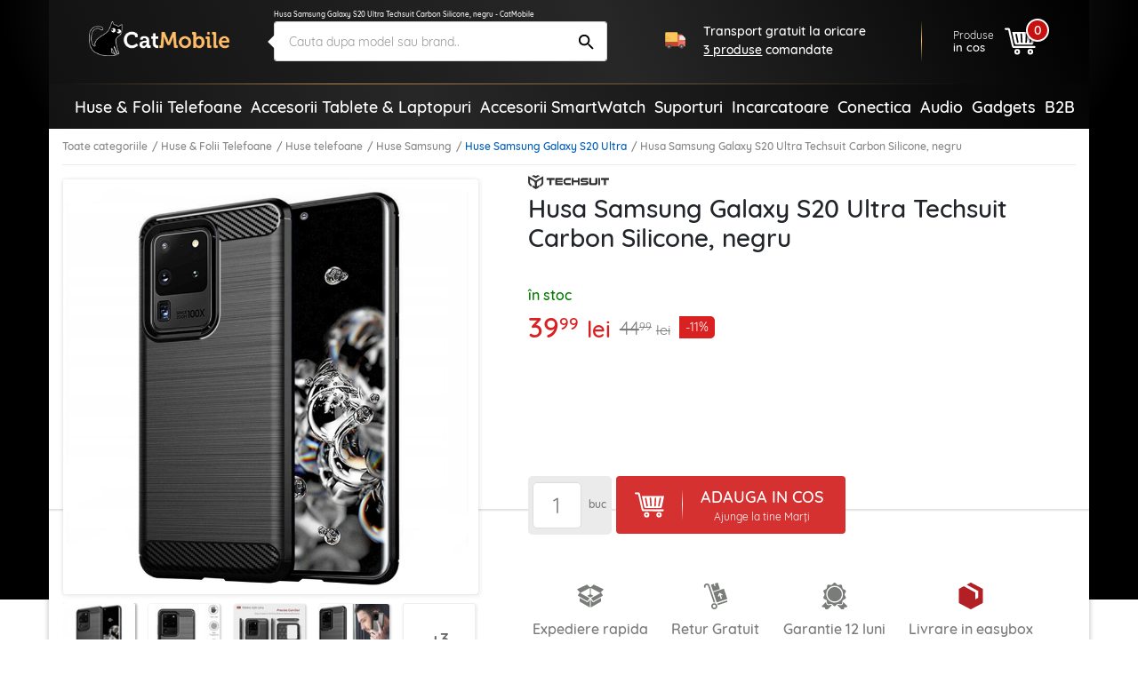

--- FILE ---
content_type: text/html; charset=UTF-8
request_url: https://catmobile.ro/huse-samsung-galaxy-s20-ultra/husa-samsung-galaxy-s20-ultra-techsuit-carbon-silicone-negru.html
body_size: 72673
content:
<!DOCTYPE html>
<html lang="ro-RO">
<head>
    <meta charset="UTF-8">
    <meta http-equiv="X-UA-Compatible" content="IE=edge">
    <meta name="viewport" content="width=device-width, initial-scale=1.0, maximum-scale=1.0, user-scalable=0">
    <meta name="csrf-param" content="_csrf-frontend">
<meta name="csrf-token" content="5ro2z-3V-LU1VZxQrm84LZCGT04clFTQ6cgRL1t3u7rW6E-plbun71I-yCOcJVpV-rIsLE6lNrilr1NNdiXC1g==">
    <title>Husa Samsung Galaxy S20 Ultra Techsuit Carbon Silicone, negru - CatMobile</title>
    <meta name="description" content="Ai nevoie de husa Samsung Galaxy S20 Ultra⭐la un pret accesibil? Carcasa antisoc durabila ofera o protectie sporita impotriva socurilor si zgarieturilor. Comand-o acum!">
<meta property="og:title" content="Husa Samsung Galaxy S20 Ultra Techsuit Carbon Silicone, negru - CatMobile">
<meta property="og:description" content="Ai nevoie de husa Samsung Galaxy S20 Ultra⭐la un pret accesibil? Carcasa antisoc durabila ofera o protectie sporita impotriva socurilor si zgarieturilor. Comand-o acum!">
<meta property="og:type" content="product">
<meta property="og:url" content="https://catmobile.ro/huse-samsung-galaxy-s20-ultra/husa-samsung-galaxy-s20-ultra-techsuit-carbon-silicone-negru.html">
<meta property="og:image" content="https://catmobile.ro/img/p/1/1/5/8/5/4/5/1158545-home_default.jpg">
<meta property="product:price:currency" content="RON">
<meta property="product:pretax_price:amount" content="44.99">
<meta property="product:pretax_price:currency" content="RON">
<meta property="product:price:amount" content="39.99">
<meta property="product:price:currency" content="RON">
<meta name="robots" content="index,follow">
<meta name="facebook-domain-verification" content="4si2xnykoyrmwwsjxhv87h0l447kaz">
<meta name="theme-color" content="#000">
<link href="https://plus.google.com/+CatMobileRo/posts" rel="author">
<link type="image/x-icon" href="/favicon.ico" rel="icon">
<link type="image/png" href="/favicon.png" rel="icon">
<link type="image/png" href="/favicon.png" rel="apple-touch-icon">
<link href="https://catmobile.ro/huse-samsung-galaxy-s20-ultra/husa-samsung-galaxy-s20-ultra-techsuit-carbon-silicone-negru.html" rel="canonical">
<link href="/assets/700ff85a/css/bootstrap.min.css" rel="stylesheet">
<link href="/assets/512501e3/icons.css" rel="stylesheet">
<link href="/assets/1979f0e8/css/product.min.css" rel="stylesheet">
<style>.detector .sales-banner {background-image: url("https://cdn.catmobile.ro/mobile-bg.jpg")}</style>
<script src="/assets/61f9122d/app2.js"></script>
<script>var cart_id = null;
window.dataLayer = window.dataLayer || []; dataLayer.push({"ecommerce":{"detail":{"actionField":{"list":"Huse Samsung Galaxy S20 Ultra"},"products":[{"name":"Husa Samsung Galaxy S20 Ultra Techsuit Carbon Silicone, negru","id":51531,"price":44.99,"brand":"Techsuit","category":"Huse Samsung Galaxy S20 Ultra"}]}}});
var page_name = "product-page";</script>        <!-- Google Tag Manager -->
    <script>(function (w, d, s, l, i) {
            w[l] = w[l] || [];
            w[l].push({
                'gtm.start':
                    new Date().getTime(), event: 'gtm.js'
            });
            var f = d.getElementsByTagName(s)[0],
                j = d.createElement(s), dl = l != 'dataLayer' ? '&l=' + l : '';
            j.async = true;
            j.src =
                'https://www.googletagmanager.com/gtm.js?id=' + i + dl;
            f.parentNode.insertBefore(j, f);
        })(window, document, 'script', 'dataLayer', 'GTM-PJS3K7');</script>    <!-- End Google Tag Manager --><!-- Facebook Pixel Code -->
    <script>
            !function(f,b,e,v,n,t,s)
            {if(f.fbq)return;n=f.fbq=function(){n.callMethod?
                n.callMethod.apply(n,arguments):n.queue.push(arguments)};
                if(!f._fbq)f._fbq=n;n.push=n;n.loaded=!0;n.version='2.0';
                n.queue=[];t=b.createElement(e);t.async=!0;
                t.src=v;s=b.getElementsByTagName(e)[0];
                s.parentNode.insertBefore(t,s)}(window, document,'script',
                'https://connect.facebook.net/en_US/fbevents.js');
            fbq('init', '409294406079483');
            fbq('track', 'PageView');
        </script><!-- End Facebook Pixel Code -->
        <style>
        .leaflet-container {
            height: 400px;
            width: 600px;
            max-width: 100%;
            max-height: 100%;
        }
    </style>
</head>
<body class="product-page">
<header>
    <div class="bgx-home">
        <div class="bgx-glow"></div>
    </div>
    <div class="container p-0">
        <div class="site-header">
            <div class="d-flex align-items-center">
                <div class="icon menu-icon d-lg-none">
                    <svg id="showmenu" class="icon burger-menu" style="width:32px;height:32px;fill: #fff;" onclick="sideBar_open();"><use href="#burger-menu" xlink:href="#burger-menu"></use></svg>                    <svg id="hidemenu" class="hidemenu" style="display:none;width:32px;height:32px;fill: #ffffff;" onclick="sideBar_close();"><use href="#arrow-back" xlink:href="#arrow-back"></use></svg>                </div>
                <a href="/" class="logo" title="Logo CatMobile.ro">
                    <img class="img-responsive" src="https://cdn.catmobile.ro/img/logo/logo.png" alt="CatMobile.ro logo">
                </a>
                <div class="head-title">Husa Samsung Galaxy S20 Ultra Techsuit Carbon Silicone, negru - CatMobile</div>
                <div class="search-box">
                    <a href="https://catmobile.ro/huse-samsung-galaxy-s20-ultra/husa-samsung-galaxy-s20-ultra-techsuit-carbon-silicone-negru.html" title="Husa Samsung Galaxy S20 Ultra Techsuit Carbon Silicone, negru - CatMobile">
                        <h1 class="seo-text">Husa Samsung Galaxy S20 Ultra Techsuit Carbon Silicone, negru - CatMobile</h1>
                    </a>

                    <div class="search-control pnl">
                        <div onclick="closeSearchMobile()"><svg class="icon src-arrow-left" style="width:16px;height:16px; fill: #999; margin-right: -15px;"><use href="#src-arrow-left" xlink:href="#src-arrow-left"></use></svg></div>
                        <p>Cautare</p>
                    </div>
                    <div class="search-mobile pnl">
                        <form id="searchForm" action="/cautare" method="GET" role="search">                        <input name="q" type="text" class="form-control" id="searchInput" autocomplete="off" placeholder="Cauta dupa model sau brand.." value="" required>
                        <button type="submit" class="icon search-icon"><svg class="icon search" style="width:25px;height:25px;"><use href="#search" xlink:href="#search"></use></svg></button>
                        </form>                    </div>
                    <div class="suggestions pnl">
                        <p class="recent">Cautari recente</p>
                        <ul>
                                                                                        <li>
                                    <a href="/cautare?q=ochelari+soare" title="ochelari soare"><svg class="icon recent-search"><use href="#recent-search" xlink:href="#recent-search"></use></svg>ochelari soare</a>
                                </li>
                                                            <li>
                                    <a href="/cautare?q=husa+alergare" title="husa alergare"><svg class="icon recent-search"><use href="#recent-search" xlink:href="#recent-search"></use></svg>husa alergare</a>
                                </li>
                                                            <li>
                                    <a href="/cautare?q=suport+bicicleta" title="suport bicicleta"><svg class="icon recent-search"><use href="#recent-search" xlink:href="#recent-search"></use></svg>suport bicicleta</a>
                                </li>
                                                            <li>
                                    <a href="/cautare?q=husa+subacvatica" title="husa subacvatica"><svg class="icon recent-search"><use href="#recent-search" xlink:href="#recent-search"></use></svg>husa subacvatica</a>
                                </li>
                                                            <li>
                                    <a href="/cautare?q=geanta+bicicleta" title="geanta bicicleta"><svg class="icon recent-search"><use href="#recent-search" xlink:href="#recent-search"></use></svg>geanta bicicleta</a>
                                </li>
                                                            <li>
                                    <a href="/cautare?q=suport+auto+wireless" title="suport auto wireless"><svg class="icon recent-search"><use href="#recent-search" xlink:href="#recent-search"></use></svg>suport auto wireless</a>
                                </li>
                                                            <li>
                                    <a href="/cautare?q=set+antrenament%2C+benzi+exercitii" title="set antrenament, benzi exercitii"><svg class="icon recent-search"><use href="#recent-search" xlink:href="#recent-search"></use></svg>set antrenament, benzi exercitii</a>
                                </li>
                                                            <li>
                                    <a href="/cautare?q=oglinda+auto" title="oglinda auto"><svg class="icon recent-search"><use href="#recent-search" xlink:href="#recent-search"></use></svg>oglinda auto</a>
                                </li>
                                                            <li>
                                    <a href="/cautare?q=cablu+type-c" title="cablu type-c"><svg class="icon recent-search"><use href="#recent-search" xlink:href="#recent-search"></use></svg>cablu type-c</a>
                                </li>
                                                            <li>
                                    <a href="/cautare?q=husa+MacBook" title="husa MacBook"><svg class="icon recent-search"><use href="#recent-search" xlink:href="#recent-search"></use></svg>husa MacBook</a>
                                </li>
                                                    </ul>
                    </div>
                </div>
                <section class="delivery-info delivery-widget">
    <div class="d-flex align-items-center">
        <svg class="icon cat-red-truck" style=""><use href="#cat-red-truck" xlink:href="#cat-red-truck"></use></svg>                                        <p>Transport gratuit la oricare <span>3 produse</span> comandate</p>
                        </div>
</section>

                <div class="actions d-flex align-self-end justify-content-end">
                    <div class="icon search-icon" onclick="openSearchMobile()"><svg class="icon search" style="width:28px;height:28px;"><use href="#search" xlink:href="#search"></use></svg></div>
                    <a href="/cosul-meu" title="Cosul meu" class="cart align-items-center">
                        <div class="cart-text">
                            <p>Produse</p>
                            <span>in cos</span>
                        </div>

                        <div class="icon cart-icon"><svg class="icon icon-cart" style="width:35px;height:35px;"><use href="#cart3" xlink:href="#cart3"></use></svg>                            <div class="count">
                                <div class="products-counter">
                                    <span>0</span>
                                </div>
                            </div>
                        </div>
                    </a>
                </div>
            </div>
            <hr class="orange-fade">
        </div>
        <section class="announce ann-top d-flex d-lg-none justify-content-center align-self-center delivery-widget">
    <div class="d-flex align-items-center py-2 py-md-3">
        <svg class="icon cat-red-truck" style=""><use href="#cat-red-truck" xlink:href="#cat-red-truck"></use></svg>                                        <p>Transport gratuit la oricare <span>3 produse</span> comandate</p>
                        </div>
</section>
        <div class="main-menu"><div class="px-4"><nav id="sideBar" class="sidebar d-lg-flex flex-column flex-lg-row justify-content-lg-between align-items-stretch align-items-lg-center" style="display:none;"><a class=" menu-category home-icon" href="/" title="Acasa"><svg class="icon home"><use href="#home" xlink:href="#home"></use></svg><span class="d-lg-none">Acasa</span></a><span id="menu-close" class="d-lg-none" onclick="sideBar_close();"><svg class="icon close-menu"><use href="#close-menu" xlink:href="#close-menu"></use></svg></span><span class="menu-section d-lg-none">Categorii:</span><a class=" menu-category " href="/huse-folii-telefoane/" title="Huse &amp; Folii Telefoane"><img class="img-responsive" src="https://cdn.catmobile.ro/img/menu-icon/huse___folii_telefoane.jpg" alt=""><span>Huse & Folii Telefoane</span></a><a class=" menu-category " href="/accesorii-tablete-laptopuri/" title="Accesorii Tablete &amp; Laptopuri"><img class="img-responsive" src="https://cdn.catmobile.ro/img/menu-icon/accesorii_tablete___laptopuri.jpg" alt=""><span>Accesorii Tablete & Laptopuri</span></a><a class=" menu-category " href="https://catmobile.ro/accesorii-smartwatch/" title="Accesorii SmartWatch"><img class="img-responsive" src="https://cdn.catmobile.ro/img/menu-icon/accesorii_smartwatch.jpg" alt=""><span>Accesorii SmartWatch</span></a><a class=" menu-category " href="/suporti/" title="Suporturi"><img class="img-responsive" src="https://cdn.catmobile.ro/img/menu-icon/suporturi.jpg" alt=""><span>Suporturi</span></a><a class=" menu-category " href="/incarcatoare/" title="Incarcatoare"><img class="img-responsive" src="https://cdn.catmobile.ro/img/menu-icon/incarcatoare.jpg" alt=""><span>Incarcatoare</span></a><a class=" menu-category " href="/conectica/" title="Conectica"><img class="img-responsive" src="https://cdn.catmobile.ro/img/menu-icon/conectica.jpg" alt=""><span>Conectica</span></a><a class=" menu-category " href="/audio/" title="Audio"><img class="img-responsive" src="https://cdn.catmobile.ro/img/menu-icon/audio.jpg" alt=""><span>Audio</span></a><a class=" menu-category " href="/gadgets/" title="Gadgets"><img class="img-responsive" src="https://cdn.catmobile.ro/img/menu-icon/gadgets.jpg" alt=""><span>Gadgets</span></a><span class="menu-section d-lg-none">Informatii:</span><a class=" menu-category d-lg-none" href="/contact" title="Informatii"><img class="img-responsive" src="https://cdn.catmobile.ro/img/menu-icon/informatii.jpg" alt=""><span>Informatii</span></a><a class=" menu-category " href="https://shop.koff.ro/" title="B2B"><span>B2B</span></a></nav></div></div>    </div>
</header>
<div class="page-bg">
    <div class="page-content product-active " itemscope itemtype="https://schema.org/Product">
        <div class="container mobile-wrapper p-0">
            <div class="page-container">
                <div class="breadcrumbs">
                    <ol class="links"><li><a href="/catalog">Toate categoriile</a></li>
<li><a href="/huse-folii-telefoane/">Huse &amp; Folii Telefoane</a></li>
<li><a href="/huse-telefoane/">Huse telefoane</a></li>
<li><a href="/huse-samsung/">Huse Samsung</a></li>
<li class='active'><a href="/huse-samsung-galaxy-s20-ultra/">Huse Samsung Galaxy S20 Ultra</a></li>
<li class='active'>Husa Samsung Galaxy S20 Ultra Techsuit Carbon Silicone, negru</li>
</ol>                </div>
                <div id="product-page">
                    <div class="separator"></div>
                    <section class="top-section">
                        <div class="container p-2 p-md-3">
                            <div class="row">
                                <div class="product-gallery p-0 pl-md-2 pt-md-3 pt-lg-0 col-md-5 col-lg-5">
                                                                                <div id="sg_w0" class="slido-gallery"><!-- SlidoOGallery widget -->
<div class="sg-slides-wrapper">
    <div class="sg-slides">
      <div class="sg-slide cover" id="sg_slide_0" data-cover="1" data-index="0">
      <img class="img-responsive" src="https://cdn.catmobile.ro/img/p/1/1/5/8/5/4/5/1158545-thickbox_default.jpg" data-src="https://cdn.catmobile.ro/img/p/1/1/5/8/5/4/5/1158545-thickbox_default.jpg" alt="Husa Samsung Galaxy S20 Ultra Techsuit Carbon Silicone, negru" itemprop="image">
    </div>
      <div class="sg-slide slazy" id="sg_slide_1" data-cover="0" data-index="1">
      <img class="img-responsive slazy" src="https://cdn.catmobile.ro/img/p/2/5/8/3/1/5/258315-thickbox_default.jpg" data-src="https://cdn.catmobile.ro/img/p/2/5/8/3/1/5/258315-thickbox_default.jpg" alt="Husa Samsung Galaxy S20 Ultra Techsuit Carbon Silicone, negru" itemprop="image">
    </div>
      <div class="sg-slide slazy" id="sg_slide_2" data-cover="0" data-index="2">
      <img class="img-responsive slazy" src="" data-src="https://cdn.catmobile.ro/img/p/2/5/8/3/1/4/258314-thickbox_default.jpg" alt="Husa Samsung Galaxy S20 Ultra Techsuit Carbon Silicone, negru" itemprop="image">
    </div>
      <div class="sg-slide slazy" id="sg_slide_3" data-cover="0" data-index="3">
      <img class="img-responsive slazy" src="" data-src="https://cdn.catmobile.ro/img/p/2/5/8/3/1/1/258311-thickbox_default.jpg" alt="Husa Samsung Galaxy S20 Ultra Techsuit Carbon Silicone, negru" itemprop="image">
    </div>
      <div class="sg-slide slazy" id="sg_slide_4" data-cover="0" data-index="4">
      <img class="img-responsive slazy" src="" data-src="https://cdn.catmobile.ro/img/p/2/5/8/3/1/2/258312-thickbox_default.jpg" alt="Husa Samsung Galaxy S20 Ultra Techsuit Carbon Silicone, negru" itemprop="image">
    </div>
      <div class="sg-slide slazy" id="sg_slide_5" data-cover="0" data-index="5">
      <img class="img-responsive slazy" src="" data-src="https://cdn.catmobile.ro/img/p/2/5/8/3/1/7/258317-thickbox_default.jpg" alt="Husa Samsung Galaxy S20 Ultra Techsuit Carbon Silicone, negru" itemprop="image">
    </div>
      <div class="sg-slide slazy" id="sg_slide_6" data-cover="0" data-index="6">
      <img class="img-responsive slazy" src="" data-src="https://cdn.catmobile.ro/img/p/1/1/5/8/2/8/8/1158288-thickbox_default.jpg" alt="Husa Samsung Galaxy S20 Ultra Techsuit Carbon Silicone, negru" itemprop="image">
    </div>
      </div>
</div>
<div class="sg-navigation">
  <button class="sg-open-modal">Pop-up Toate</button>
  <span class="sg-previous end"></span> <span class="sg-next"></span>
</div>
<div class="sg-indicators" data-count="7">
      <div class="sg-indicator active" data-index="0">
      <picture>
        <source srcset="https://cdn.catmobile.ro/img/p/1/1/5/8/5/4/5/1158545-small_default.jpg" media="(min-width: 768px)">
        <img class="img-responsive" src="[data-uri]"/></picture>
    </div>      <div class="sg-indicator" data-index="1">
      <picture>
        <source srcset="https://cdn.catmobile.ro/img/p/2/5/8/3/1/5/258315-small_default.jpg" media="(min-width: 768px)">
        <img class="img-responsive" src="[data-uri]"/></picture>
    </div>      <div class="sg-indicator" data-index="2">
      <picture>
        <source srcset="https://cdn.catmobile.ro/img/p/2/5/8/3/1/4/258314-small_default.jpg" media="(min-width: 768px)">
        <img class="img-responsive" src="[data-uri]"/></picture>
    </div>      <div class="sg-indicator" data-index="3">
      <picture>
        <source srcset="https://cdn.catmobile.ro/img/p/2/5/8/3/1/1/258311-small_default.jpg" media="(min-width: 768px)">
        <img class="img-responsive" src="[data-uri]"/></picture>
    </div>      <div class="sg-indicator" data-index="4">
      <picture>
        <source srcset="https://cdn.catmobile.ro/img/p/2/5/8/3/1/2/258312-small_default.jpg" media="(min-width: 768px)">
        <img class="img-responsive" src="[data-uri]"/></picture>
    </div>      <div class="sg-indicator" data-index="5">
      <picture>
        <source srcset="https://cdn.catmobile.ro/img/p/2/5/8/3/1/7/258317-small_default.jpg" media="(min-width: 768px)">
        <img class="img-responsive" src="[data-uri]"/></picture>
    </div>      <div class="sg-indicator" data-index="6">
      <picture>
        <source srcset="https://cdn.catmobile.ro/img/p/1/1/5/8/2/8/8/1158288-small_default.jpg" media="(min-width: 768px)">
        <img class="img-responsive" src="[data-uri]"/></picture>
    </div>        <div class="sg-indicator show-more">
      <p class="thumbs-count">3</p>
    </div>
  </div>
<script>
var sg;
  App.on('ready', function () {
    sg = new SlidoGallery({
      wrapper: document.getElementById("sg_w0")
    });
  });

</script>
</div>                                </div>
                                <div class="product-info col-md-7 offset-lg-5">
                                    <div class="product-opinions d-flex align-items-center">
                                                                                        <div class="brand d-none d-md-block" itemprop="brand" itemtype="https://schema.org/Thing" itemscope>
                                                    <meta itemprop="name" content="Techsuit"/>
                                                    <img class="img-responsive" src="https://cdn.catmobile.ro/img/m/1611740153.png"
                                                         alt="Techsuit">
                                                </div>
                                                                                    <div class="stars-wrap">
    <span class="star-count">(0)</span>
            <span class="star star-empty"></span>
            <span class="star star-empty"></span>
            <span class="star star-empty"></span>
            <span class="star star-empty"></span>
            <span class="star star-empty"></span>
        </div>
                                    </div>
                                    <h2 class="product-title" itemprop="name">Husa Samsung Galaxy S20 Ultra Techsuit Carbon Silicone, negru</h2>
                                    <meta itemprop="url" content="https://catmobile.ro/huse-samsung-galaxy-s20-ultra/husa-samsung-galaxy-s20-ultra-techsuit-carbon-silicone-negru.html"/>
                                                                                                                <div class="under-title d-flex justify-content-between align-items-center">
                                            <div class="in-stock d-flex justify-content-between">
                                                                                                    în stoc                                                                                            </div>

                                                                                            <div class="brand d-flex d-md-none align-items-center">
                                                    <img class="img-responsive" src="https://cdn.catmobile.ro/img/m/1611740153.png"
                                                         alt="Techsuit">
                                                </div>
                                                                                    </div>
                                    
                                                                                <div class="price-wrap" itemprop="offers" itemscope="" itemtype="https://schema.org/Offer">
                                                                                                        <div class="price">39<sup>99</sup> <span class="currency">lei</span></div>                                                <meta itemprop="url" content="https://catmobile.ro/huse-samsung-galaxy-s20-ultra/husa-samsung-galaxy-s20-ultra-techsuit-carbon-silicone-negru.html">
                                                <meta itemprop="price" content="39.99">
                                                <meta itemprop="priceCurrency" content="RON">
                                                                                                        <link itemprop="availability" href="https://schema.org/InStock"/>
                                                                                                                                                            <div class="old-price"><span>44</span><sup>99</sup> <span class="currency">lei</span></div>                                                        <div class="reduction-label"><span class="reduction-percent">-11%</span></div>                                            </div>
                                                                                            <form id="addProduct" name="addProduct" action="/site/add-product?id=51531" method="POST">
<input type="hidden" name="_csrf-frontend" value="5ro2z-3V-LU1VZxQrm84LZCGT04clFTQ6cgRL1t3u7rW6E-plbun71I-yCOcJVpV-rIsLE6lNrilr1NNdiXC1g==">                                                <input type="hidden" name="id_product" value="51531"/>
                                                <div class="quantity">
                                                    <input type="number" min="1" onfocus="this.select()" name="quantity" value="1" title="Quantity"
                                                           class="input-text qty text" size="4" pattern="[0-9]*" inputmode="numeric">
                                                    <span>buc</span>
                                                </div>
                                                <div class="form-group">
                                                    <button class="btn btn-addToCart" id="btn-addToCart" type="submit">
                                                        <div class="addCart-left">
                                                            <svg class="icon icon-cart"><use href="#cart3" xlink:href="#cart3"></use></svg>                                                        </div>
                                                        <div class="addCart-right">
                                                            ADAUGA IN COS<span>Ajunge la tine Marți</span>                                                        </div>
                                                    </button>
                                                </div>
                                                </form>                                </div>
                            </div>
                        </div>
                    </section>
                    <section class="bottom-section">
                        <div class="container p-2 p-md-3">
                            <div class="row">
                                <div class="offset-lg-5 dark-side">
                                    <div class="under-cart d-flex flex-column flex-sm-row align-items-sm-center">
                                        <div class="gifts d-flex justify-content-between">
                                            <div class="delivery">
                                                <svg class="icon colet2" style="width:20px;height:20px;"><use href="#colet2" xlink:href="#colet2"></use></svg>                                                Expediere rapida
                                            </div>
                                            <div class="retur">
                                                <svg class="icon return2" style="width:20px;height:20px;"><use href="#return2" xlink:href="#return2"></use></svg>                                                Retur Gratuit
                                            </div>
                                            <div class="garantie">
                                                <svg class="icon guarantee2" style="width:20px;height:20px;"><use href="#guarantee2" xlink:href="#guarantee2"></use></svg>                                                Garantie 12 luni
                                            </div>
                                            <div class="garantie">
                                                <img class="icon" src="/easybox-sameday.svg" alt=""/>
                                                Livrare in easybox
                                            </div>
                                        </div>
                                    </div>
                                </div>
                            </div>
                        </div>
                    </section>
                </div>
                <section class="delivery-widget d-flex d-lg-none justify-content-center align-self-center">
    <div class="d-flex align-items-center delivery-cost-info">
        <svg class="icon cat-red-truck" style=""><use href="#cat-red-truck" xlink:href="#cat-red-truck"></use></svg>                                        <p>Transport gratuit la oricare <span>3 produse</span> comandate</p>
                        </div>
</section>
                    <section id="recommendations" class="p-2 p-md-3 recommendations">
        <div class="head">
            <a href="/huse-samsung-galaxy-s20-ultra/" title="Huse Samsung Galaxy S20 Ultra">
                <span>VEZI MAI MULTE</span>
                <h3>Huse Samsung Galaxy S20 Ultra</h3>
            </a>
        </div>
        <div class="grid-wrapper side-scroll">
            <div class="grid-container ss-container">
                                    <div class="grid-item ss-item" itemprop="isRelatedTo" itemscope itemtype="https://schema.org/Product">
                        <a href="https://catmobile.ro/huse-samsung-galaxy-s20-ultra/husa-samsung-galaxy-s20-ultra-eco-leather-view-flip-tip-carte-negru.html" title="Husa Samsung Galaxy S20 Ultra Eco Leather View flip tip carte, negru" itemprop="url">
                                                            <div class="reduction-label"><span class="reduction-percent">-6%</span></div>                            <div class="image-wrapper">
                                <img class="img-responsive" data-src="https://cdn.catmobile.ro/img/p/4/4/9/6/7/0/449670-home_default.jpg" alt="Husa Samsung Galaxy S20 Ultra Eco Leather View flip tip carte, negru">
                                <meta itemprop="image" content="https://catmobile.ro/img/p/4/4/9/6/7/0/449670-home_default.jpg"/>
                            </div>
                            <h4 class="mt-md-3">Husa Samsung Galaxy S20 Ultra Eco Leather View flip tip carte, negru</h4>
                            <meta itemprop="name" content="Husa Samsung Galaxy S20 Ultra Eco Leather View flip tip carte, negru"/>
                            <div class="price-wrap" itemprop="offers" itemscope itemtype="https://schema.org/Offer">
                                <div class="price">54<sup>99</sup> <span class="currency">lei</span></div>
                                <meta itemprop="price" content="54.99"/>
                                <meta itemprop="priceCurrency" content="RON"/>
                                <meta itemprop="url" content="https://catmobile.ro/huse-samsung-galaxy-s20-ultra/husa-samsung-galaxy-s20-ultra-eco-leather-view-flip-tip-carte-negru.html">
                                                                    <link itemprop="availability" href="https://schema.org/InStock"/>
                                                                                                    <div class="old-price"><span>58</span><sup>99</sup> <span class="currency">lei</span></div>                                                            </div>
                        </a>
                    </div>
                                        <div class="grid-item ss-item" itemprop="isRelatedTo" itemscope itemtype="https://schema.org/Product">
                        <a href="https://catmobile.ro/huse-samsung-galaxy-s20-ultra/husa-samsung-galaxy-s20-ultra-protectie-camera-techsuit-camshield-series-negru.html" title="Husa Samsung Galaxy S20 Ultra protectie camera Techsuit CamShield Series, negru" itemprop="url">
                                                            <div class="reduction-label"><span class="reduction-percent">-10%</span></div>                            <div class="image-wrapper">
                                <img class="img-responsive" data-src="https://cdn.catmobile.ro/img/p/7/4/6/8/5/1/746851-home_default.jpg" alt="Husa Samsung Galaxy S20 Ultra protectie camera Techsuit CamShield Series, negru">
                                <meta itemprop="image" content="https://catmobile.ro/img/p/7/4/6/8/5/1/746851-home_default.jpg"/>
                            </div>
                            <h4 class="mt-md-3">Husa Samsung Galaxy S20 Ultra protectie camera Techsuit CamShield Series, negru</h4>
                            <meta itemprop="name" content="Husa Samsung Galaxy S20 Ultra protectie camera Techsuit CamShield Series, negru"/>
                            <div class="price-wrap" itemprop="offers" itemscope itemtype="https://schema.org/Offer">
                                <div class="price">49<sup>99</sup> <span class="currency">lei</span></div>
                                <meta itemprop="price" content="49.99"/>
                                <meta itemprop="priceCurrency" content="RON"/>
                                <meta itemprop="url" content="https://catmobile.ro/huse-samsung-galaxy-s20-ultra/husa-samsung-galaxy-s20-ultra-protectie-camera-techsuit-camshield-series-negru.html">
                                                                    <link itemprop="availability" href="https://schema.org/InStock"/>
                                                                                                    <div class="old-price"><span>55</span><sup>99</sup> <span class="currency">lei</span></div>                                                            </div>
                        </a>
                    </div>
                                        <div class="grid-item ss-item" itemprop="isRelatedTo" itemscope itemtype="https://schema.org/Product">
                        <a href="https://catmobile.ro/huse-samsung-galaxy-s20-ultra/husa-samsung-galaxy-s20-ultra-techsuit-shockproof-clear-silicone-fumuriu.html" title="Husa Samsung Galaxy S20 Ultra Techsuit Shockproof Clear Silicone, fumuriu" itemprop="url">
                                                            <div class="reduction-label"><span class="reduction-percent">-17%</span></div>                            <div class="image-wrapper">
                                <img class="img-responsive" data-src="https://cdn.catmobile.ro/img/p/1/3/3/4/8/3/6/1334836-home_default.jpg" alt="Husa Samsung Galaxy S20 Ultra Techsuit Shockproof Clear Silicone, fumuriu">
                                <meta itemprop="image" content="https://catmobile.ro/img/p/1/3/3/4/8/3/6/1334836-home_default.jpg"/>
                            </div>
                            <h4 class="mt-md-3">Husa Samsung Galaxy S20 Ultra Techsuit Shockproof Clear Silicone, fumuriu</h4>
                            <meta itemprop="name" content="Husa Samsung Galaxy S20 Ultra Techsuit Shockproof Clear Silicone, fumuriu"/>
                            <div class="price-wrap" itemprop="offers" itemscope itemtype="https://schema.org/Offer">
                                <div class="price">37<sup>29</sup> <span class="currency">lei</span></div>
                                <meta itemprop="price" content="37.29"/>
                                <meta itemprop="priceCurrency" content="RON"/>
                                <meta itemprop="url" content="https://catmobile.ro/huse-samsung-galaxy-s20-ultra/husa-samsung-galaxy-s20-ultra-techsuit-shockproof-clear-silicone-fumuriu.html">
                                                                    <link itemprop="availability" href="https://schema.org/InStock"/>
                                                                                                    <div class="old-price"><span>45</span><sup>35</sup> <span class="currency">lei</span></div>                                                            </div>
                        </a>
                    </div>
                                        <div class="grid-item ss-item" itemprop="isRelatedTo" itemscope itemtype="https://schema.org/Product">
                        <a href="https://catmobile.ro/huse-samsung-galaxy-s20-ultra/husa-samsung-galaxy-s20-ultra-techsuit-shockproof-clear-silicone-transparenta.html" title="Husa Samsung Galaxy S20 Ultra Techsuit Shockproof Clear Silicone, transparenta" itemprop="url">
                                                            <div class="reduction-label"><span class="reduction-percent">-17%</span></div>                            <div class="image-wrapper">
                                <img class="img-responsive" data-src="https://cdn.catmobile.ro/img/p/1/3/3/4/8/3/3/1334833-home_default.jpg" alt="Husa Samsung Galaxy S20 Ultra Techsuit Shockproof Clear Silicone, transparenta">
                                <meta itemprop="image" content="https://catmobile.ro/img/p/1/3/3/4/8/3/3/1334833-home_default.jpg"/>
                            </div>
                            <h4 class="mt-md-3">Husa Samsung Galaxy S20 Ultra Techsuit Shockproof Clear Silicone, transparenta</h4>
                            <meta itemprop="name" content="Husa Samsung Galaxy S20 Ultra Techsuit Shockproof Clear Silicone, transparenta"/>
                            <div class="price-wrap" itemprop="offers" itemscope itemtype="https://schema.org/Offer">
                                <div class="price">37<sup>29</sup> <span class="currency">lei</span></div>
                                <meta itemprop="price" content="37.29"/>
                                <meta itemprop="priceCurrency" content="RON"/>
                                <meta itemprop="url" content="https://catmobile.ro/huse-samsung-galaxy-s20-ultra/husa-samsung-galaxy-s20-ultra-techsuit-shockproof-clear-silicone-transparenta.html">
                                                                    <link itemprop="availability" href="https://schema.org/InStock"/>
                                                                                                    <div class="old-price"><span>45</span><sup>35</sup> <span class="currency">lei</span></div>                                                            </div>
                        </a>
                    </div>
                                        <div class="grid-item ss-item" itemprop="isRelatedTo" itemscope itemtype="https://schema.org/Product">
                        <a href="https://catmobile.ro/huse-samsung-galaxy-s20-ultra/husa-silicon-samsung-galaxy-s20-ultra-4g-techsuit-softflex-bordo.html" title="Husa silicon Samsung Galaxy S20 Ultra 4G Techsuit SoftFlex, bordo" itemprop="url">
                                                            <div class="reduction-label"><span class="reduction-percent">-52%</span></div>                            <div class="image-wrapper">
                                <img class="img-responsive" data-src="https://cdn.catmobile.ro/img/p/9/4/8/9/6/2/948962-home_default.jpg" alt="Husa silicon Samsung Galaxy S20 Ultra 4G Techsuit SoftFlex, bordo">
                                <meta itemprop="image" content="https://catmobile.ro/img/p/9/4/8/9/6/2/948962-home_default.jpg"/>
                            </div>
                            <h4 class="mt-md-3">Husa silicon Samsung Galaxy S20 Ultra 4G Techsuit SoftFlex, bordo</h4>
                            <meta itemprop="name" content="Husa silicon Samsung Galaxy S20 Ultra 4G Techsuit SoftFlex, bordo"/>
                            <div class="price-wrap" itemprop="offers" itemscope itemtype="https://schema.org/Offer">
                                <div class="price">19<sup>99</sup> <span class="currency">lei</span></div>
                                <meta itemprop="price" content="19.99"/>
                                <meta itemprop="priceCurrency" content="RON"/>
                                <meta itemprop="url" content="https://catmobile.ro/huse-samsung-galaxy-s20-ultra/husa-silicon-samsung-galaxy-s20-ultra-4g-techsuit-softflex-bordo.html">
                                                                    <link itemprop="availability" href="https://schema.org/InStock"/>
                                                                                                    <div class="old-price"><span>41</span><sup>99</sup> <span class="currency">lei</span></div>                                                            </div>
                        </a>
                    </div>
                                        <div class="grid-item ss-item" itemprop="isRelatedTo" itemscope itemtype="https://schema.org/Product">
                        <a href="https://catmobile.ro/huse-samsung-galaxy-s20-ultra/husa-silicon-samsung-galaxy-s20-ultra-4g-techsuit-softflex-fucsia.html" title="Husa silicon Samsung Galaxy S20 Ultra 4G Techsuit SoftFlex, fucsia" itemprop="url">
                                                            <div class="reduction-label"><span class="reduction-percent">-52%</span></div>                            <div class="image-wrapper">
                                <img class="img-responsive" data-src="https://cdn.catmobile.ro/img/p/9/4/8/9/5/2/948952-home_default.jpg" alt="Husa silicon Samsung Galaxy S20 Ultra 4G Techsuit SoftFlex, fucsia">
                                <meta itemprop="image" content="https://catmobile.ro/img/p/9/4/8/9/5/2/948952-home_default.jpg"/>
                            </div>
                            <h4 class="mt-md-3">Husa silicon Samsung Galaxy S20 Ultra 4G Techsuit SoftFlex, fucsia</h4>
                            <meta itemprop="name" content="Husa silicon Samsung Galaxy S20 Ultra 4G Techsuit SoftFlex, fucsia"/>
                            <div class="price-wrap" itemprop="offers" itemscope itemtype="https://schema.org/Offer">
                                <div class="price">19<sup>99</sup> <span class="currency">lei</span></div>
                                <meta itemprop="price" content="19.99"/>
                                <meta itemprop="priceCurrency" content="RON"/>
                                <meta itemprop="url" content="https://catmobile.ro/huse-samsung-galaxy-s20-ultra/husa-silicon-samsung-galaxy-s20-ultra-4g-techsuit-softflex-fucsia.html">
                                                                    <link itemprop="availability" href="https://schema.org/InStock"/>
                                                                                                    <div class="old-price"><span>41</span><sup>99</sup> <span class="currency">lei</span></div>                                                            </div>
                        </a>
                    </div>
                                        <div class="grid-item ss-item" itemprop="isRelatedTo" itemscope itemtype="https://schema.org/Product">
                        <a href="https://catmobile.ro/huse-samsung-galaxy-s20-ultra/husa-silicon-samsung-galaxy-s20-ultra-4g-techsuit-softflex-mov.html" title="Husa silicon Samsung Galaxy S20 Ultra 4G Techsuit SoftFlex, mov" itemprop="url">
                                                            <div class="reduction-label"><span class="reduction-percent">-52%</span></div>                            <div class="image-wrapper">
                                <img class="img-responsive" data-src="https://cdn.catmobile.ro/img/p/9/4/8/9/4/2/948942-home_default.jpg" alt="Husa silicon Samsung Galaxy S20 Ultra 4G Techsuit SoftFlex, mov">
                                <meta itemprop="image" content="https://catmobile.ro/img/p/9/4/8/9/4/2/948942-home_default.jpg"/>
                            </div>
                            <h4 class="mt-md-3">Husa silicon Samsung Galaxy S20 Ultra 4G Techsuit SoftFlex, mov</h4>
                            <meta itemprop="name" content="Husa silicon Samsung Galaxy S20 Ultra 4G Techsuit SoftFlex, mov"/>
                            <div class="price-wrap" itemprop="offers" itemscope itemtype="https://schema.org/Offer">
                                <div class="price">19<sup>99</sup> <span class="currency">lei</span></div>
                                <meta itemprop="price" content="19.99"/>
                                <meta itemprop="priceCurrency" content="RON"/>
                                <meta itemprop="url" content="https://catmobile.ro/huse-samsung-galaxy-s20-ultra/husa-silicon-samsung-galaxy-s20-ultra-4g-techsuit-softflex-mov.html">
                                                                    <link itemprop="availability" href="https://schema.org/InStock"/>
                                                                                                    <div class="old-price"><span>41</span><sup>99</sup> <span class="currency">lei</span></div>                                                            </div>
                        </a>
                    </div>
                                        <div class="grid-item ss-item" itemprop="isRelatedTo" itemscope itemtype="https://schema.org/Product">
                        <a href="https://catmobile.ro/huse-samsung-galaxy-s20-ultra/husa-silicon-samsung-galaxy-s20-ultra-4g-techsuit-softflex-turcoaz.html" title="Husa silicon Samsung Galaxy S20 Ultra 4G Techsuit SoftFlex, turcoaz" itemprop="url">
                                                            <div class="reduction-label"><span class="reduction-percent">-52%</span></div>                            <div class="image-wrapper">
                                <img class="img-responsive" data-src="https://cdn.catmobile.ro/img/p/9/4/8/9/3/2/948932-home_default.jpg" alt="Husa silicon Samsung Galaxy S20 Ultra 4G Techsuit SoftFlex, turcoaz">
                                <meta itemprop="image" content="https://catmobile.ro/img/p/9/4/8/9/3/2/948932-home_default.jpg"/>
                            </div>
                            <h4 class="mt-md-3">Husa silicon Samsung Galaxy S20 Ultra 4G Techsuit SoftFlex, turcoaz</h4>
                            <meta itemprop="name" content="Husa silicon Samsung Galaxy S20 Ultra 4G Techsuit SoftFlex, turcoaz"/>
                            <div class="price-wrap" itemprop="offers" itemscope itemtype="https://schema.org/Offer">
                                <div class="price">19<sup>99</sup> <span class="currency">lei</span></div>
                                <meta itemprop="price" content="19.99"/>
                                <meta itemprop="priceCurrency" content="RON"/>
                                <meta itemprop="url" content="https://catmobile.ro/huse-samsung-galaxy-s20-ultra/husa-silicon-samsung-galaxy-s20-ultra-4g-techsuit-softflex-turcoaz.html">
                                                                    <link itemprop="availability" href="https://schema.org/InStock"/>
                                                                                                    <div class="old-price"><span>41</span><sup>99</sup> <span class="currency">lei</span></div>                                                            </div>
                        </a>
                    </div>
                                        <div class="grid-item ss-item" itemprop="isRelatedTo" itemscope itemtype="https://schema.org/Product">
                        <a href="https://catmobile.ro/huse-samsung-galaxy-s20-ultra/husa-silicon-samsung-galaxy-s20-ultra-4g-techsuit-softflex-violet.html" title="Husa silicon Samsung Galaxy S20 Ultra 4G Techsuit SoftFlex, violet" itemprop="url">
                                                            <div class="reduction-label"><span class="reduction-percent">-52%</span></div>                            <div class="image-wrapper">
                                <img class="img-responsive" data-src="https://cdn.catmobile.ro/img/p/9/4/8/9/2/2/948922-home_default.jpg" alt="Husa silicon Samsung Galaxy S20 Ultra 4G Techsuit SoftFlex, violet">
                                <meta itemprop="image" content="https://catmobile.ro/img/p/9/4/8/9/2/2/948922-home_default.jpg"/>
                            </div>
                            <h4 class="mt-md-3">Husa silicon Samsung Galaxy S20 Ultra 4G Techsuit SoftFlex, violet</h4>
                            <meta itemprop="name" content="Husa silicon Samsung Galaxy S20 Ultra 4G Techsuit SoftFlex, violet"/>
                            <div class="price-wrap" itemprop="offers" itemscope itemtype="https://schema.org/Offer">
                                <div class="price">19<sup>99</sup> <span class="currency">lei</span></div>
                                <meta itemprop="price" content="19.99"/>
                                <meta itemprop="priceCurrency" content="RON"/>
                                <meta itemprop="url" content="https://catmobile.ro/huse-samsung-galaxy-s20-ultra/husa-silicon-samsung-galaxy-s20-ultra-4g-techsuit-softflex-violet.html">
                                                                    <link itemprop="availability" href="https://schema.org/InStock"/>
                                                                                                    <div class="old-price"><span>41</span><sup>99</sup> <span class="currency">lei</span></div>                                                            </div>
                        </a>
                    </div>
                                        <div class="grid-item ss-item" itemprop="isRelatedTo" itemscope itemtype="https://schema.org/Product">
                        <a href="https://catmobile.ro/huse-samsung-galaxy-s20-ultra/husa-silicon-samsung-galaxy-s20-ultra-4g-techsuit-softflex-verde-deschis.html" title="Husa silicon Samsung Galaxy S20 Ultra 4G Techsuit SoftFlex, verde deschis" itemprop="url">
                                                            <div class="reduction-label"><span class="reduction-percent">-52%</span></div>                            <div class="image-wrapper">
                                <img class="img-responsive" data-src="https://cdn.catmobile.ro/img/p/1/2/8/8/9/9/0/1288990-home_default.jpg" alt="Husa silicon Samsung Galaxy S20 Ultra 4G Techsuit SoftFlex, verde deschis">
                                <meta itemprop="image" content="https://catmobile.ro/img/p/1/2/8/8/9/9/0/1288990-home_default.jpg"/>
                            </div>
                            <h4 class="mt-md-3">Husa silicon Samsung Galaxy S20 Ultra 4G Techsuit SoftFlex, verde deschis</h4>
                            <meta itemprop="name" content="Husa silicon Samsung Galaxy S20 Ultra 4G Techsuit SoftFlex, verde deschis"/>
                            <div class="price-wrap" itemprop="offers" itemscope itemtype="https://schema.org/Offer">
                                <div class="price">19<sup>99</sup> <span class="currency">lei</span></div>
                                <meta itemprop="price" content="19.99"/>
                                <meta itemprop="priceCurrency" content="RON"/>
                                <meta itemprop="url" content="https://catmobile.ro/huse-samsung-galaxy-s20-ultra/husa-silicon-samsung-galaxy-s20-ultra-4g-techsuit-softflex-verde-deschis.html">
                                                                    <link itemprop="availability" href="https://schema.org/InStock"/>
                                                                                                    <div class="old-price"><span>41</span><sup>99</sup> <span class="currency">lei</span></div>                                                            </div>
                        </a>
                    </div>
                                                        <div class="grid-item ss-item see-more">
                    <a href="/huse-samsung-galaxy-s20-ultra/" title="Huse Samsung Galaxy S20 Ultra">
                        <div class="image-wrapper">
                            <img class="img-responsive" src="https://catmobile.ro/cat2018/arrow-full.png" alt="Huse Samsung Galaxy S20 Ultra">
                        </div>
                        <div class="text-wrapper">
                            <h2 class="mt-md-3">Vezi mai multe</h2>
                            <p>(11 produse)</p>
                        </div>
                    </a>
                    </div>            </div>
            <a class="carousel-control-prev grid-controls ss-prev" href="#" rel="nofollow" role="button"><span aria-hidden><svg class="icon slide-prev"><use href="#slide-prev" xlink:href="#slide-prev"></use></svg></span><span class="sr-only">Inapoi</span></a><a class="carousel-control-next grid-controls ss-next" href="#" rel="nofollow" role="button"><span aria-hidden><svg class="icon slide-next"><use href="#slide-next" xlink:href="#slide-next"></use></svg></span><span class="sr-only">Urmatorul</span></a>        </div>
    </section>
                <section id="all-desc">
                    <div class="container">
                        <div class="description-head">
                            <h3>DETALII SI PROPRIETATI</h3>
                            <p class="product-code">Cod produs: <span>KF23383</span></p>
                        </div>
                                                <div class="short-description" style="">
                            <p>Ai nevoie de husa Samsung Galaxy S20 Ultra⭐la un pret accesibil? Carcasa antisoc durabila ofera o protectie sporita impotriva socurilor si zgarieturilor. Comand-o acum!<br></p>                        </div>
                                                                            <div class="full-description">
                                <div class="custom-description"><div class="description-block description-manufacturer w-full md:w-2/4"><img src="https://cdn.koff.ro/img/7/9/79.png" class="max-w-full img-h-auto" alt="Techsuit"></div><div class="description-block description-video w-full md:w-2/4"><div class="aspect-w-16 aspect-h-9"><iframe src="//www.youtube.com/embed/vb_B_QSy17c" frameborder="0"></iframe></div></div><div class="description-block description-image w-full md:w-2/4"><img src="https://cdn.catmobile.ro/img/cms/20221003/1664785984.jpg" class="max-w-full img-h-auto"></div><div class="description-block description-text w-full md:w-2/4"><ul><li><b>Ai nevoie de o husa rezistenta pentru telefonul tau Samsung Galaxy S20 Ultra?</b></li><li>Noi iti aducem produsul potrivit. Noua carcasa, realizata din poliuretan termoplastic&nbsp;durabil, iti protejeaza smartphone-ul impotriva zgarieturilor.</li><li><b>Te bucuri in fiecare zi de alegerea facuta!</b></li><li>Achizitioneaza acum cea mai buna husa antisoc Techsuit! Pentru o utilizare indelungata, alege o protectie durabila.</li></ul></div><div class="description-block description-text w-full md:w-2/4"><ul><li><b>Esti o persoana neindemanatica?</b></li><li>Nu este nicio problema. Carcasa este confectionata pentru oamenii ca tine. Alege acum husa Samsung Galaxy S20 Ultra premium ce prezinta o textura antialunecare.</li><li><b>Protectia este prioritara!</b></li><li>Comanda acum o husa durabila ce prezinta margini proeminente. Ecranul si camerele dispozitivului tau sunt in siguranta.</li></ul><p></p></div><div class="description-block description-image w-full md:w-2/4"><img src="https://cdn.catmobile.ro/img/cms/20221003/1664786022.jpg" class="max-w-full img-h-auto"></div><div class="description-block description-image w-full md:w-2/4"><img src="https://cdn.catmobile.ro/img/cms/20221003/1664786097.jpg" class="max-w-full img-h-auto"></div><div class="description-block description-text w-full md:w-2/4"><ul><li><b>Praf. Amprente. Zgarieturi.</b></li><li>Uita de toate acestea cu noua carcasa antisoc. Atat telefonul, cat si carcasa ta vor arata ca noi mult timp. Alege calitatea!</li><li><b>Se asorteaza la orice tinuta</b></li><li>Preferi sa fii elegant? Atunci sigur iti va placea si noua husa Samsung Galaxy S20 Ultra cu design minimalist. Birou. Acasa. Vacanta. Husa antialunecare poate sa fie purtata oriunde.</li></ul></div><div class="description-block description-text w-full md:w-2/4"><ul><li><b>Colturile sunt cele mai vulnerabile</b></li><li>Comanda acum o carcasa Samsung Galaxy S20 Ultra ce prezinta pernute de aer la colturi. Stai fara griji!</li><li><b>Flexibilitate sau durabilitate?</b></li><li>Acum nu mai trebuie sa alegi. Daca te-ai saturat de husele rigide, dar iti doresti o protectie sporita, atunci aceasta carcasa este pentru tine.</li></ul></div><div class="description-block description-image w-full md:w-2/4"><img src="https://cdn.catmobile.ro/img/cms/20221003/1664786016.jpg" class="max-w-full img-h-auto"></div><div class="description-block description-image w-full md:w-2/4"><img src="https://cdn.catmobile.ro/img/cms/20221003/1664786038.jpg" class="max-w-full img-h-auto"></div><div class="description-block description-text w-full md:w-2/4"><ul><li><b>Ce iti poti dori mai mult?</b></li><li>Ne-am gandit la toate aspectele. Datorita designului slim, carcasa permite incarcarea wireless a telefonului tau.&nbsp;</li><li><b>Ce asteptari ai de la o carcasa?</b></li><li>Sa fie rezistenta, eleganta si sa se potriveasca perfect cu telefonul. Husa antisoc Samsung Galaxy S20 Ultra respecta toate aceste criterii. Adaug-o acum in cos!</li></ul></div></div>                            </div>
                                            </div>
                </section>
                <section id="reviews">
                    <div class="section-title d-flex justify-content-between align-items-center reviews">
                        <h3>PARERILE CLIENTILOR</h3>
                    </div>
                    <div class="block-add-review">
                        <div class="icon"><img src="/static/icons/smile-wink-regular.svg" class="img-responsive"/></div>
                        <h3>Fii primul care scrie o parere</h3>                        <p>Parerea ta ne ajuta sa imbunatatim serviciile pe care ti le oferim</p>
                        <button class="btn-add-review" type="button" data-toggle="modal" data-target="#addReview">Scrie-ti parerea</button>
                    </div>
                    <div class="customer-reviews-list" style="display:none;">
    <div class="container">
            </div>
</div>
<div id="addReview" class="modal fade" role="dialog">
    <div class="modal-dialog">
        <div class="modal-content">
            <div class="modal-header">
                <h4 class="modal-title">Scrie parerea ta</h4>
                <button type="button" class="close" data-dismiss="modal" aria-label="Close">
                    <span aria-hidden="true">&times;</span>
                </button>
            </div>
            <div class="modal-body">
                <form id="newComment" action="/site/add-comment" method="post" onsubmit="return false;">
<input type="hidden" name="_csrf-frontend" value="5ro2z-3V-LU1VZxQrm84LZCGT04clFTQ6cgRL1t3u7rW6E-plbun71I-yCOcJVpV-rIsLE6lNrilr1NNdiXC1g==">                <div class="form-group field-productcomment-id_product required">

<input type="hidden" id="productcomment-id_product" class="form-control" name="ProductComment[id_product]" value="51531">

<p class="help-block help-block-error"></p>
</div>                <div class="form-group field-productcomment-grade">
<label class="control-label">Acorda o nota</label>
<input type="hidden" name="ProductComment[grade]" value=""><div id="productcomment-grade" role="radiogroup"><div class="radio"><input type="radio" name="ProductComment[grade]" value="1" id="star_0"/><label for="star_0" class="star"></label></div>
<div class="radio"><input type="radio" name="ProductComment[grade]" value="2" id="star_1"/><label for="star_1" class="star"></label></div>
<div class="radio"><input type="radio" name="ProductComment[grade]" value="3" id="star_2"/><label for="star_2" class="star"></label></div>
<div class="radio"><input type="radio" name="ProductComment[grade]" value="4" id="star_3"/><label for="star_3" class="star"></label></div>
<div class="radio"><input type="radio" name="ProductComment[grade]" value="5" id="star_4" checked/><label for="star_4" class="star"></label></div></div>

<p class="help-block help-block-error"></p>
</div>                <div class="form-group field-productcomment-customer_name required">
<label class="control-label" for="productcomment-customer_name"></label>
<input type="text" id="productcomment-customer_name" class="form-control" name="ProductComment[customer_name]" placeholder="Nume" aria-required="true">

<p class="help-block help-block-error"></p>
</div>                <div class="form-group field-productcomment-email">
<label class="control-label" for="productcomment-email"></label>
<input type="text" id="productcomment-email" class="form-control" name="ProductComment[email]" placeholder="Email">

<p class="help-block help-block-error"></p>
</div>                <div class="form-group field-productcomment-message required">
<label class="control-label" for="productcomment-message"></label>
<textarea id="productcomment-message" class="form-control" name="ProductComment[message]" placeholder="Descrie experienta ta" aria-required="true"></textarea>

<p class="help-block help-block-error"></p>
</div>                <div class="form-group" style="margin: 30px auto;">
                    <button type="submit" class="btn btn-default btn-success">Publica</button>                </div>
                </form>            </div>
        </div>
    </div>
</div>
                </section>
                                            <section id="recommendations_2" class="p-2 p-md-3 recommendations">
        <div class="head">
            <a href="/folii-samsung-galaxy-s20-ultra/" title="Folii Samsung Galaxy S20 Ultra">
                <span>VEZI MAI MULTE</span>
                <h3>Folii Samsung Galaxy S20 Ultra</h3>
            </a>
        </div>
        <div class="grid-wrapper side-scroll">
            <div class="grid-container ss-container">
                                    <div class="grid-item ss-item" itemprop="isRelatedTo" itemscope itemtype="https://schema.org/Product">
                        <a href="https://catmobile.ro/folii-samsung-galaxy-s20-ultra/folie-sticla-samsung-galaxy-s20-ultra-techsuit-111d-full-glue-full-cover-negru.html" title="Folie sticla Samsung Galaxy S20 Ultra Techsuit 111D Full Glue Full Cover, negru" itemprop="url">
                                                            <div class="reduction-label"><span class="reduction-percent">-9%</span></div>                            <div class="image-wrapper">
                                <img class="img-responsive" data-src="https://cdn.catmobile.ro/img/p/1/1/3/2/9/9/3/1132993-home_default.jpg" alt="Folie sticla Samsung Galaxy S20 Ultra Techsuit 111D Full Glue Full Cover, negru">
                                <meta itemprop="image" content="https://catmobile.ro/img/p/1/1/3/2/9/9/3/1132993-home_default.jpg"/>
                            </div>
                            <h4 class="mt-md-3">Folie sticla Samsung Galaxy S20 Ultra Techsuit 111D Full Glue Full Cover, negru</h4>
                            <meta itemprop="name" content="Folie sticla Samsung Galaxy S20 Ultra Techsuit 111D Full Glue Full Cover, negru"/>
                            <div class="price-wrap" itemprop="offers" itemscope itemtype="https://schema.org/Offer">
                                <div class="price">46<sup>99</sup> <span class="currency">lei</span></div>
                                <meta itemprop="price" content="46.99"/>
                                <meta itemprop="priceCurrency" content="RON"/>
                                <meta itemprop="url" content="https://catmobile.ro/folii-samsung-galaxy-s20-ultra/folie-sticla-samsung-galaxy-s20-ultra-techsuit-111d-full-glue-full-cover-negru.html">
                                                                    <link itemprop="availability" href="https://schema.org/InStock"/>
                                                                                                    <div class="old-price"><span>51</span><sup>99</sup> <span class="currency">lei</span></div>                                                            </div>
                        </a>
                    </div>
                                                </div>
            <a class="carousel-control-prev grid-controls ss-prev" href="#" rel="nofollow" role="button"><span aria-hidden><svg class="icon slide-prev"><use href="#slide-prev" xlink:href="#slide-prev"></use></svg></span><span class="sr-only">Inapoi</span></a><a class="carousel-control-next grid-controls ss-next" href="#" rel="nofollow" role="button"><span aria-hidden><svg class="icon slide-next"><use href="#slide-next" xlink:href="#slide-next"></use></svg></span><span class="sr-only">Urmatorul</span></a>        </div>
    </section>
                                                                                                                                            <section id="recommendations_4" class="p-2 p-md-3 recommendations">
        <div class="head">
            <a href="/cabluri-type-c/" title="Cabluri Type-C">
                <span>VEZI MAI MULTE</span>
                <h3>Cabluri Type-C</h3>
            </a>
        </div>
        <div class="grid-wrapper side-scroll">
            <div class="grid-container ss-container">
                                    <div class="grid-item ss-item" itemprop="isRelatedTo" itemscope itemtype="https://schema.org/Product">
                        <a href="https://catmobile.ro/cabluri-type-c/pachet-4x-dop-anti-praf-pentru-port-type-c-techsuit-ad1-negru.html" title="[Pachet 4x] Dop anti-praf pentru port Type-C Techsuit AD1, negru" itemprop="url">
                                                            <div class="reduction-label"><span class="reduction-percent">-14%</span></div>                            <div class="image-wrapper">
                                <img class="img-responsive" data-src="https://cdn.catmobile.ro/img/p/1/2/7/2/2/2/8/1272228-home_default.jpg" alt="[Pachet 4x] Dop anti-praf pentru port Type-C Techsuit AD1, negru">
                                <meta itemprop="image" content="https://catmobile.ro/img/p/1/2/7/2/2/2/8/1272228-home_default.jpg"/>
                            </div>
                            <h4 class="mt-md-3">[Pachet 4x] Dop anti-praf pentru port Type-C Techsuit AD1, negru</h4>
                            <meta itemprop="name" content="[Pachet 4x] Dop anti-praf pentru port Type-C Techsuit AD1, negru"/>
                            <div class="price-wrap" itemprop="offers" itemscope itemtype="https://schema.org/Offer">
                                <div class="price">23<sup>99</sup> <span class="currency">lei</span></div>
                                <meta itemprop="price" content="23.99"/>
                                <meta itemprop="priceCurrency" content="RON"/>
                                <meta itemprop="url" content="https://catmobile.ro/cabluri-type-c/pachet-4x-dop-anti-praf-pentru-port-type-c-techsuit-ad1-negru.html">
                                                                    <link itemprop="availability" href="https://schema.org/InStock"/>
                                                                                                    <div class="old-price"><span>27</span><sup>99</sup> <span class="currency">lei</span></div>                                                            </div>
                        </a>
                    </div>
                                        <div class="grid-item ss-item" itemprop="isRelatedTo" itemscope itemtype="https://schema.org/Product">
                        <a href="https://catmobile.ro/cabluri-type-c/cablu-tip-c-super-fast-charging-baseus-100w-2m-catklf-alg1.html" title="Cablu tip C Super Fast Charging Baseus, 100W, 2m, CATKLF-ALG1" itemprop="url">
                                                            <div class="reduction-label"><span class="reduction-percent">-4%</span></div>                            <div class="image-wrapper">
                                <img class="img-responsive" data-src="https://cdn.catmobile.ro/img/p/2/4/9/2/1/4/249214-home_default.jpg" alt="Cablu tip C Super Fast Charging Baseus, 100W, 2m, CATKLF-ALG1">
                                <meta itemprop="image" content="https://catmobile.ro/img/p/2/4/9/2/1/4/249214-home_default.jpg"/>
                            </div>
                            <h4 class="mt-md-3">Cablu tip C Super Fast Charging Baseus, 100W, 2m, CATKLF-ALG1</h4>
                            <meta itemprop="name" content="Cablu tip C Super Fast Charging Baseus, 100W, 2m, CATKLF-ALG1"/>
                            <div class="price-wrap" itemprop="offers" itemscope itemtype="https://schema.org/Offer">
                                <div class="price">45<sup>99</sup> <span class="currency">lei</span></div>
                                <meta itemprop="price" content="45.99"/>
                                <meta itemprop="priceCurrency" content="RON"/>
                                <meta itemprop="url" content="https://catmobile.ro/cabluri-type-c/cablu-tip-c-super-fast-charging-baseus-100w-2m-catklf-alg1.html">
                                                                    <link itemprop="availability" href="https://schema.org/InStock"/>
                                                                                                    <div class="old-price"><span>47</span><sup>99</sup> <span class="currency">lei</span></div>                                                            </div>
                        </a>
                    </div>
                                        <div class="grid-item ss-item" itemprop="isRelatedTo" itemscope itemtype="https://schema.org/Product">
                        <a href="https://catmobile.ro/cabluri-type-c/cablu-date-type-c-baseus-100w-480mbps-2m-catjk-d01.html" title="Cablu date Type-C Baseus, 100W, 480Mbps, 2m, CATJK-D01" itemprop="url">
                                                            <div class="reduction-label"><span class="reduction-percent">-10%</span></div>                            <div class="image-wrapper">
                                <img class="img-responsive" data-src="https://cdn.catmobile.ro/img/p/7/3/6/9/6/1/736961-home_default.jpg" alt="Cablu date Type-C Baseus, 100W, 480Mbps, 2m, CATJK-D01">
                                <meta itemprop="image" content="https://catmobile.ro/img/p/7/3/6/9/6/1/736961-home_default.jpg"/>
                            </div>
                            <h4 class="mt-md-3">Cablu date Type-C Baseus, 100W, 480Mbps, 2m, CATJK-D01</h4>
                            <meta itemprop="name" content="Cablu date Type-C Baseus, 100W, 480Mbps, 2m, CATJK-D01"/>
                            <div class="price-wrap" itemprop="offers" itemscope itemtype="https://schema.org/Offer">
                                <div class="price">48<sup>99</sup> <span class="currency">lei</span></div>
                                <meta itemprop="price" content="48.99"/>
                                <meta itemprop="priceCurrency" content="RON"/>
                                <meta itemprop="url" content="https://catmobile.ro/cabluri-type-c/cablu-date-type-c-baseus-100w-480mbps-2m-catjk-d01.html">
                                                                    <link itemprop="availability" href="https://schema.org/InStock"/>
                                                                                                    <div class="old-price"><span>54</span><sup>99</sup> <span class="currency">lei</span></div>                                                            </div>
                        </a>
                    </div>
                                        <div class="grid-item ss-item" itemprop="isRelatedTo" itemscope itemtype="https://schema.org/Product">
                        <a href="https://catmobile.ro/cabluri-type-c/cablu-de-date-super-fast-charging-100w-type-c-techsuit-pcb018-1m.html" title="Cablu de date Super Fast Charging 100W Type-C Techsuit PCB018, 1m" itemprop="url">
                                                            <div class="reduction-label"><span class="reduction-percent">-4%</span></div>                            <div class="image-wrapper">
                                <img class="img-responsive" data-src="https://cdn.catmobile.ro/img/p/8/9/8/6/6/2/898662-home_default.jpg" alt="Cablu de date Super Fast Charging 100W Type-C Techsuit PCB018, 1m">
                                <meta itemprop="image" content="https://catmobile.ro/img/p/8/9/8/6/6/2/898662-home_default.jpg"/>
                            </div>
                            <h4 class="mt-md-3">Cablu de date Super Fast Charging 100W Type-C Techsuit PCB018, 1m</h4>
                            <meta itemprop="name" content="Cablu de date Super Fast Charging 100W Type-C Techsuit PCB018, 1m"/>
                            <div class="price-wrap" itemprop="offers" itemscope itemtype="https://schema.org/Offer">
                                <div class="price">45<sup>99</sup> <span class="currency">lei</span></div>
                                <meta itemprop="price" content="45.99"/>
                                <meta itemprop="priceCurrency" content="RON"/>
                                <meta itemprop="url" content="https://catmobile.ro/cabluri-type-c/cablu-de-date-super-fast-charging-100w-type-c-techsuit-pcb018-1m.html">
                                                                    <link itemprop="availability" href="https://schema.org/InStock"/>
                                                                                                    <div class="old-price"><span>47</span><sup>99</sup> <span class="currency">lei</span></div>                                                            </div>
                        </a>
                    </div>
                                        <div class="grid-item ss-item" itemprop="isRelatedTo" itemscope itemtype="https://schema.org/Product">
                        <a href="https://catmobile.ro/cabluri-type-c/cablu-de-date-type-c-baseus-cafule-3m-cu-invelis-textil---negru---rosu-catklf-u91.html" title="Cablu de date Type-C Baseus Cafule 3m cu invelis textil - Negru - Rosu CATKLF-U91" itemprop="url">
                                                            <div class="reduction-label"><span class="reduction-percent">-11%</span></div>                            <div class="image-wrapper">
                                <img class="img-responsive" data-src="https://cdn.catmobile.ro/img/p/2/1/1/0/1/0/211010-home_default.jpg" alt="Cablu de date Type-C Baseus Cafule 3m cu invelis textil - Negru - Rosu CATKLF-U91">
                                <meta itemprop="image" content="https://catmobile.ro/img/p/2/1/1/0/1/0/211010-home_default.jpg"/>
                            </div>
                            <h4 class="mt-md-3">Cablu de date Type-C Baseus Cafule 3m cu invelis textil - Negru - Rosu CATKLF-U91</h4>
                            <meta itemprop="name" content="Cablu de date Type-C Baseus Cafule 3m cu invelis textil - Negru - Rosu CATKLF-U91"/>
                            <div class="price-wrap" itemprop="offers" itemscope itemtype="https://schema.org/Offer">
                                <div class="price">38<sup>99</sup> <span class="currency">lei</span></div>
                                <meta itemprop="price" content="38.99"/>
                                <meta itemprop="priceCurrency" content="RON"/>
                                <meta itemprop="url" content="https://catmobile.ro/cabluri-type-c/cablu-de-date-type-c-baseus-cafule-3m-cu-invelis-textil---negru---rosu-catklf-u91.html">
                                                                    <link itemprop="availability" href="https://schema.org/InStock"/>
                                                                                                    <div class="old-price"><span>43</span><sup>99</sup> <span class="currency">lei</span></div>                                                            </div>
                        </a>
                    </div>
                                        <div class="grid-item ss-item" itemprop="isRelatedTo" itemscope itemtype="https://schema.org/Product">
                        <a href="https://catmobile.ro/cabluri-type-c/cablu-de-date-tip-c-fast-charging-60w-3a-yesido-ca183-2m.html" title="Cablu de date tip C Fast Charging 60W, 3A Yesido CA183, 2m" itemprop="url">
                                                            <div class="reduction-label"><span class="reduction-percent">-10%</span></div>                            <div class="image-wrapper">
                                <img class="img-responsive" data-src="https://cdn.catmobile.ro/img/p/1/3/4/3/7/0/3/1343703-home_default.jpg" alt="Cablu de date tip C Fast Charging 60W, 3A Yesido CA183, 2m">
                                <meta itemprop="image" content="https://catmobile.ro/img/p/1/3/4/3/7/0/3/1343703-home_default.jpg"/>
                            </div>
                            <h4 class="mt-md-3">Cablu de date tip C Fast Charging 60W, 3A Yesido CA183, 2m</h4>
                            <meta itemprop="name" content="Cablu de date tip C Fast Charging 60W, 3A Yesido CA183, 2m"/>
                            <div class="price-wrap" itemprop="offers" itemscope itemtype="https://schema.org/Offer">
                                <div class="price">32<sup>99</sup> <span class="currency">lei</span></div>
                                <meta itemprop="price" content="32.99"/>
                                <meta itemprop="priceCurrency" content="RON"/>
                                <meta itemprop="url" content="https://catmobile.ro/cabluri-type-c/cablu-de-date-tip-c-fast-charging-60w-3a-yesido-ca183-2m.html">
                                                                    <link itemprop="availability" href="https://schema.org/InStock"/>
                                                                                                    <div class="old-price"><span>36</span><sup>99</sup> <span class="currency">lei</span></div>                                                            </div>
                        </a>
                    </div>
                                        <div class="grid-item ss-item" itemprop="isRelatedTo" itemscope itemtype="https://schema.org/Product">
                        <a href="https://catmobile.ro/cabluri-type-c/cablu-samsung-fast-charging-type-c-pd100w-5a-1m-ep-dn975bbegww-blister.html" title="Cablu Samsung Fast Charging Type-C PD100W, 5A, 1m, EP-DN975BBEGWW, blister" itemprop="url">
                                                            <div class="reduction-label"><span class="reduction-percent">-4%</span></div>                            <div class="image-wrapper">
                                <img class="img-responsive" data-src="https://cdn.catmobile.ro/img/p/7/4/0/7/3/2/740732-home_default.jpg" alt="Cablu Samsung Fast Charging Type-C PD100W, 5A, 1m, EP-DN975BBEGWW, blister">
                                <meta itemprop="image" content="https://catmobile.ro/img/p/7/4/0/7/3/2/740732-home_default.jpg"/>
                            </div>
                            <h4 class="mt-md-3">Cablu Samsung Fast Charging Type-C PD100W, 5A, 1m, EP-DN975BBEGWW, blister</h4>
                            <meta itemprop="name" content="Cablu Samsung Fast Charging Type-C PD100W, 5A, 1m, EP-DN975BBEGWW, blister"/>
                            <div class="price-wrap" itemprop="offers" itemscope itemtype="https://schema.org/Offer">
                                <div class="price">84<sup>99</sup> <span class="currency">lei</span></div>
                                <meta itemprop="price" content="84.99"/>
                                <meta itemprop="priceCurrency" content="RON"/>
                                <meta itemprop="url" content="https://catmobile.ro/cabluri-type-c/cablu-samsung-fast-charging-type-c-pd100w-5a-1m-ep-dn975bbegww-blister.html">
                                                                    <link itemprop="availability" href="https://schema.org/InStock"/>
                                                                                                    <div class="old-price"><span>88</span><sup>99</sup> <span class="currency">lei</span></div>                                                            </div>
                        </a>
                    </div>
                                        <div class="grid-item ss-item" itemprop="isRelatedTo" itemscope itemtype="https://schema.org/Product">
                        <a href="https://catmobile.ro/cabluri-type-c/cablu-super-fast-charging-type-c-100w-2m-baseus-cawj000101.html" title="Cablu Super Fast Charging Type-C, 100W, 2m, Baseus, CAWJ000101" itemprop="url">
                                                            <div class="reduction-label"><span class="reduction-percent">-9%</span></div>                            <div class="image-wrapper">
                                <img class="img-responsive" data-src="https://cdn.catmobile.ro/img/p/1/2/4/8/3/9/7/1248397-home_default.jpg" alt="Cablu Super Fast Charging Type-C, 100W, 2m, Baseus, CAWJ000101">
                                <meta itemprop="image" content="https://catmobile.ro/img/p/1/2/4/8/3/9/7/1248397-home_default.jpg"/>
                            </div>
                            <h4 class="mt-md-3">Cablu Super Fast Charging Type-C, 100W, 2m, Baseus, CAWJ000101</h4>
                            <meta itemprop="name" content="Cablu Super Fast Charging Type-C, 100W, 2m, Baseus, CAWJ000101"/>
                            <div class="price-wrap" itemprop="offers" itemscope itemtype="https://schema.org/Offer">
                                <div class="price">49<sup>99</sup> <span class="currency">lei</span></div>
                                <meta itemprop="price" content="49.99"/>
                                <meta itemprop="priceCurrency" content="RON"/>
                                <meta itemprop="url" content="https://catmobile.ro/cabluri-type-c/cablu-super-fast-charging-type-c-100w-2m-baseus-cawj000101.html">
                                                                    <link itemprop="availability" href="https://schema.org/InStock"/>
                                                                                                    <div class="old-price"><span>54</span><sup>99</sup> <span class="currency">lei</span></div>                                                            </div>
                        </a>
                    </div>
                                        <div class="grid-item ss-item" itemprop="isRelatedTo" itemscope itemtype="https://schema.org/Product">
                        <a href="https://catmobile.ro/cabluri-type-c/cablu-super-fast-charging-tip-c-pd60w-techsuit-1m-gri.html" title="Cablu Super Fast Charging tip C PD60W Techsuit, 1m, gri" itemprop="url">
                                                            <div class="reduction-label"><span class="reduction-percent">-11%</span></div>                            <div class="image-wrapper">
                                <img class="img-responsive" data-src="https://cdn.catmobile.ro/img/p/1/0/7/6/7/5/0/1076750-home_default.jpg" alt="Cablu Super Fast Charging tip C PD60W Techsuit, 1m, gri">
                                <meta itemprop="image" content="https://catmobile.ro/img/p/1/0/7/6/7/5/0/1076750-home_default.jpg"/>
                            </div>
                            <h4 class="mt-md-3">Cablu Super Fast Charging tip C PD60W Techsuit, 1m, gri</h4>
                            <meta itemprop="name" content="Cablu Super Fast Charging tip C PD60W Techsuit, 1m, gri"/>
                            <div class="price-wrap" itemprop="offers" itemscope itemtype="https://schema.org/Offer">
                                <div class="price">39<sup>99</sup> <span class="currency">lei</span></div>
                                <meta itemprop="price" content="39.99"/>
                                <meta itemprop="priceCurrency" content="RON"/>
                                <meta itemprop="url" content="https://catmobile.ro/cabluri-type-c/cablu-super-fast-charging-tip-c-pd60w-techsuit-1m-gri.html">
                                                                    <link itemprop="availability" href="https://schema.org/InStock"/>
                                                                                                    <div class="old-price"><span>44</span><sup>99</sup> <span class="currency">lei</span></div>                                                            </div>
                        </a>
                    </div>
                                        <div class="grid-item ss-item" itemprop="isRelatedTo" itemscope itemtype="https://schema.org/Product">
                        <a href="https://catmobile.ro/cabluri-type-c/cablu-date-type-c-la-type-c-fast-charge-60w-1m-lito-ld08cc.html" title="Cablu date Type-C la Type-C Fast Charge, 60W, 1m Lito LD08CC" itemprop="url">
                                                            <div class="reduction-label"><span class="reduction-percent">-12%</span></div>                            <div class="image-wrapper">
                                <img class="img-responsive" data-src="https://cdn.catmobile.ro/img/p/1/2/1/6/5/5/1/1216551-home_default.jpg" alt="Cablu date Type-C la Type-C Fast Charge, 60W, 1m Lito LD08CC">
                                <meta itemprop="image" content="https://catmobile.ro/img/p/1/2/1/6/5/5/1/1216551-home_default.jpg"/>
                            </div>
                            <h4 class="mt-md-3">Cablu date Type-C la Type-C Fast Charge, 60W, 1m Lito LD08CC</h4>
                            <meta itemprop="name" content="Cablu date Type-C la Type-C Fast Charge, 60W, 1m Lito LD08CC"/>
                            <div class="price-wrap" itemprop="offers" itemscope itemtype="https://schema.org/Offer">
                                <div class="price">28<sup>99</sup> <span class="currency">lei</span></div>
                                <meta itemprop="price" content="28.99"/>
                                <meta itemprop="priceCurrency" content="RON"/>
                                <meta itemprop="url" content="https://catmobile.ro/cabluri-type-c/cablu-date-type-c-la-type-c-fast-charge-60w-1m-lito-ld08cc.html">
                                                                    <link itemprop="availability" href="https://schema.org/InStock"/>
                                                                                                    <div class="old-price"><span>32</span><sup>99</sup> <span class="currency">lei</span></div>                                                            </div>
                        </a>
                    </div>
                                        <div class="grid-item ss-item" itemprop="isRelatedTo" itemscope itemtype="https://schema.org/Product">
                        <a href="https://catmobile.ro/cabluri-type-c/cablu-de-incarcare-type-c-5a-100w-2m-ugreen-gri-70645.html" title="Cablu de incarcare Type-C, 5A, 100W, 2m Ugreen, gri, 70645" itemprop="url">
                                                            <div class="reduction-label"><span class="reduction-percent">-8%</span></div>                            <div class="image-wrapper">
                                <img class="img-responsive" data-src="https://cdn.catmobile.ro/img/p/1/2/2/7/8/8/1/1227881-home_default.jpg" alt="Cablu de incarcare Type-C, 5A, 100W, 2m Ugreen, gri, 70645">
                                <meta itemprop="image" content="https://catmobile.ro/img/p/1/2/2/7/8/8/1/1227881-home_default.jpg"/>
                            </div>
                            <h4 class="mt-md-3">Cablu de incarcare Type-C, 5A, 100W, 2m Ugreen, gri, 70645</h4>
                            <meta itemprop="name" content="Cablu de incarcare Type-C, 5A, 100W, 2m Ugreen, gri, 70645"/>
                            <div class="price-wrap" itemprop="offers" itemscope itemtype="https://schema.org/Offer">
                                <div class="price">52<sup>99</sup> <span class="currency">lei</span></div>
                                <meta itemprop="price" content="52.99"/>
                                <meta itemprop="priceCurrency" content="RON"/>
                                <meta itemprop="url" content="https://catmobile.ro/cabluri-type-c/cablu-de-incarcare-type-c-5a-100w-2m-ugreen-gri-70645.html">
                                                                    <link itemprop="availability" href="https://schema.org/InStock"/>
                                                                                                    <div class="old-price"><span>57</span><sup>99</sup> <span class="currency">lei</span></div>                                                            </div>
                        </a>
                    </div>
                                        <div class="grid-item ss-item" itemprop="isRelatedTo" itemscope itemtype="https://schema.org/Product">
                        <a href="https://catmobile.ro/cabluri-type-c/cablu-usb-la-type-c-premium-3a-1m-borofone-beneficio-negru-bx110.html" title="Cablu USB la Type-C premium, 3A, 1m Borofone Beneficio, negru, BX110" itemprop="url">
                                                            <div class="reduction-label"><span class="reduction-percent">-11%</span></div>                            <div class="image-wrapper">
                                <img class="img-responsive" data-src="https://cdn.catmobile.ro/img/p/1/2/9/1/0/6/7/1291067-home_default.jpg" alt="Cablu USB la Type-C premium, 3A, 1m Borofone Beneficio, negru, BX110">
                                <meta itemprop="image" content="https://catmobile.ro/img/p/1/2/9/1/0/6/7/1291067-home_default.jpg"/>
                            </div>
                            <h4 class="mt-md-3">Cablu USB la Type-C premium, 3A, 1m Borofone Beneficio, negru, BX110</h4>
                            <meta itemprop="name" content="Cablu USB la Type-C premium, 3A, 1m Borofone Beneficio, negru, BX110"/>
                            <div class="price-wrap" itemprop="offers" itemscope itemtype="https://schema.org/Offer">
                                <div class="price">22<sup>99</sup> <span class="currency">lei</span></div>
                                <meta itemprop="price" content="22.99"/>
                                <meta itemprop="priceCurrency" content="RON"/>
                                <meta itemprop="url" content="https://catmobile.ro/cabluri-type-c/cablu-usb-la-type-c-premium-3a-1m-borofone-beneficio-negru-bx110.html">
                                                                    <link itemprop="availability" href="https://schema.org/InStock"/>
                                                                                                    <div class="old-price"><span>25</span><sup>99</sup> <span class="currency">lei</span></div>                                                            </div>
                        </a>
                    </div>
                                        <div class="grid-item ss-item" itemprop="isRelatedTo" itemscope itemtype="https://schema.org/Product">
                        <a href="https://catmobile.ro/cabluri-type-c/cablu-audio-premium-hi-fi-dac-type-c-la-jack-techsuit-soundflex-ac4-1m.html" title="Cablu audio premium Hi-Fi, DAC, Type-C la Jack Techsuit SoundFleX AC4, 1m" itemprop="url">
                                                            <div class="reduction-label"><span class="reduction-percent">-11%</span></div>                            <div class="image-wrapper">
                                <img class="img-responsive" data-src="https://cdn.catmobile.ro/img/p/1/2/2/3/5/1/9/1223519-home_default.jpg" alt="Cablu audio premium Hi-Fi, DAC, Type-C la Jack Techsuit SoundFleX AC4, 1m">
                                <meta itemprop="image" content="https://catmobile.ro/img/p/1/2/2/3/5/1/9/1223519-home_default.jpg"/>
                            </div>
                            <h4 class="mt-md-3">Cablu audio premium Hi-Fi, DAC, Type-C la Jack Techsuit SoundFleX AC4, 1m</h4>
                            <meta itemprop="name" content="Cablu audio premium Hi-Fi, DAC, Type-C la Jack Techsuit SoundFleX AC4, 1m"/>
                            <div class="price-wrap" itemprop="offers" itemscope itemtype="https://schema.org/Offer">
                                <div class="price">39<sup>99</sup> <span class="currency">lei</span></div>
                                <meta itemprop="price" content="39.99"/>
                                <meta itemprop="priceCurrency" content="RON"/>
                                <meta itemprop="url" content="https://catmobile.ro/cabluri-type-c/cablu-audio-premium-hi-fi-dac-type-c-la-jack-techsuit-soundflex-ac4-1m.html">
                                                                    <link itemprop="availability" href="https://schema.org/InStock"/>
                                                                                                    <div class="old-price"><span>44</span><sup>99</sup> <span class="currency">lei</span></div>                                                            </div>
                        </a>
                    </div>
                                        <div class="grid-item ss-item" itemprop="isRelatedTo" itemscope itemtype="https://schema.org/Product">
                        <a href="https://catmobile.ro/cabluri-type-c/cablu-type-c-super-fast-charging-100w-5a-yesido-ca179-12m.html" title="Cablu Type-C Super Fast Charging 100W, 5A Yesido CA179, 1.2m" itemprop="url">
                                                            <div class="reduction-label"><span class="reduction-percent">-9%</span></div>                            <div class="image-wrapper">
                                <img class="img-responsive" data-src="https://cdn.catmobile.ro/img/p/1/2/7/8/6/5/7/1278657-home_default.jpg" alt="Cablu Type-C Super Fast Charging 100W, 5A Yesido CA179, 1.2m">
                                <meta itemprop="image" content="https://catmobile.ro/img/p/1/2/7/8/6/5/7/1278657-home_default.jpg"/>
                            </div>
                            <h4 class="mt-md-3">Cablu Type-C Super Fast Charging 100W, 5A Yesido CA179, 1.2m</h4>
                            <meta itemprop="name" content="Cablu Type-C Super Fast Charging 100W, 5A Yesido CA179, 1.2m"/>
                            <div class="price-wrap" itemprop="offers" itemscope itemtype="https://schema.org/Offer">
                                <div class="price">38<sup>99</sup> <span class="currency">lei</span></div>
                                <meta itemprop="price" content="38.99"/>
                                <meta itemprop="priceCurrency" content="RON"/>
                                <meta itemprop="url" content="https://catmobile.ro/cabluri-type-c/cablu-type-c-super-fast-charging-100w-5a-yesido-ca179-12m.html">
                                                                    <link itemprop="availability" href="https://schema.org/InStock"/>
                                                                                                    <div class="old-price"><span>42</span><sup>99</sup> <span class="currency">lei</span></div>                                                            </div>
                        </a>
                    </div>
                                        <div class="grid-item ss-item" itemprop="isRelatedTo" itemscope itemtype="https://schema.org/Product">
                        <a href="https://catmobile.ro/cabluri-type-c/pachet-2x-cablu-samsung-original-usb-la-type-c-ep-dg930mbegww-blister.html" title="[Pachet 2x] Cablu Samsung original USB la Type-C, EP-DG930MBEGWW, blister" itemprop="url">
                                                            <div class="reduction-label"><span class="reduction-percent">-3%</span></div>                            <div class="image-wrapper">
                                <img class="img-responsive" data-src="https://cdn.catmobile.ro/img/p/7/4/0/8/0/6/740806-home_default.jpg" alt="[Pachet 2x] Cablu Samsung original USB la Type-C, EP-DG930MBEGWW, blister">
                                <meta itemprop="image" content="https://catmobile.ro/img/p/7/4/0/8/0/6/740806-home_default.jpg"/>
                            </div>
                            <h4 class="mt-md-3">[Pachet 2x] Cablu Samsung original USB la Type-C, EP-DG930MBEGWW, blister</h4>
                            <meta itemprop="name" content="[Pachet 2x] Cablu Samsung original USB la Type-C, EP-DG930MBEGWW, blister"/>
                            <div class="price-wrap" itemprop="offers" itemscope itemtype="https://schema.org/Offer">
                                <div class="price">79<sup>99</sup> <span class="currency">lei</span></div>
                                <meta itemprop="price" content="79.99"/>
                                <meta itemprop="priceCurrency" content="RON"/>
                                <meta itemprop="url" content="https://catmobile.ro/cabluri-type-c/pachet-2x-cablu-samsung-original-usb-la-type-c-ep-dg930mbegww-blister.html">
                                                                    <link itemprop="availability" href="https://schema.org/InStock"/>
                                                                                                    <div class="old-price"><span>82</span><sup>99</sup> <span class="currency">lei</span></div>                                                            </div>
                        </a>
                    </div>
                                        <div class="grid-item ss-item" itemprop="isRelatedTo" itemscope itemtype="https://schema.org/Product">
                        <a href="https://catmobile.ro/cabluri-type-c/cablu-usb-type-c-100w-mcdodo-12m-ca-3340.html" title="Cablu usb Type-C 100W, Mcdodo, 1.2m, CA-3340" itemprop="url">
                                                            <div class="reduction-label"><span class="reduction-percent">-9%</span></div>                            <div class="image-wrapper">
                                <img class="img-responsive" data-src="https://cdn.catmobile.ro/img/p/1/3/2/1/1/6/4/1321164-home_default.jpg" alt="Cablu usb Type-C 100W, Mcdodo, 1.2m, CA-3340">
                                <meta itemprop="image" content="https://catmobile.ro/img/p/1/3/2/1/1/6/4/1321164-home_default.jpg"/>
                            </div>
                            <h4 class="mt-md-3">Cablu usb Type-C 100W, Mcdodo, 1.2m, CA-3340</h4>
                            <meta itemprop="name" content="Cablu usb Type-C 100W, Mcdodo, 1.2m, CA-3340"/>
                            <div class="price-wrap" itemprop="offers" itemscope itemtype="https://schema.org/Offer">
                                <div class="price">38<sup>99</sup> <span class="currency">lei</span></div>
                                <meta itemprop="price" content="38.99"/>
                                <meta itemprop="priceCurrency" content="RON"/>
                                <meta itemprop="url" content="https://catmobile.ro/cabluri-type-c/cablu-usb-type-c-100w-mcdodo-12m-ca-3340.html">
                                                                    <link itemprop="availability" href="https://schema.org/InStock"/>
                                                                                                    <div class="old-price"><span>42</span><sup>99</sup> <span class="currency">lei</span></div>                                                            </div>
                        </a>
                    </div>
                                        <div class="grid-item ss-item" itemprop="isRelatedTo" itemscope itemtype="https://schema.org/Product">
                        <a href="https://catmobile.ro/cabluri-type-c/adaptor-audio-type-c-la-jack-35mm-lito-la01t-negru.html" title="Adaptor audio Type-C la Jack 3.5mm Lito LA01T, negru" itemprop="url">
                                                            <div class="reduction-label"><span class="reduction-percent">-5%</span></div>                            <div class="image-wrapper">
                                <img class="img-responsive" data-src="https://cdn.catmobile.ro/img/p/9/5/0/6/8/3/950683-home_default.jpg" alt="Adaptor audio Type-C la Jack 3.5mm Lito LA01T, negru">
                                <meta itemprop="image" content="https://catmobile.ro/img/p/9/5/0/6/8/3/950683-home_default.jpg"/>
                            </div>
                            <h4 class="mt-md-3">Adaptor audio Type-C la Jack 3.5mm Lito LA01T, negru</h4>
                            <meta itemprop="name" content="Adaptor audio Type-C la Jack 3.5mm Lito LA01T, negru"/>
                            <div class="price-wrap" itemprop="offers" itemscope itemtype="https://schema.org/Offer">
                                <div class="price">37<sup>99</sup> <span class="currency">lei</span></div>
                                <meta itemprop="price" content="37.99"/>
                                <meta itemprop="priceCurrency" content="RON"/>
                                <meta itemprop="url" content="https://catmobile.ro/cabluri-type-c/adaptor-audio-type-c-la-jack-35mm-lito-la01t-negru.html">
                                                                    <link itemprop="availability" href="https://schema.org/InStock"/>
                                                                                                    <div class="old-price"><span>39</span><sup>99</sup> <span class="currency">lei</span></div>                                                            </div>
                        </a>
                    </div>
                                        <div class="grid-item ss-item" itemprop="isRelatedTo" itemscope itemtype="https://schema.org/Product">
                        <a href="https://catmobile.ro/cabluri-type-c/cablu-de-date-original-samsung-usb-a-la-type-c-15m-negru-ep-dg930ibegww-blister.html" title="Cablu de date original Samsung, USB-A la Type-C, 1.5m, negru, EP-DG930IBEGWW, blister" itemprop="url">
                                                            <div class="reduction-label"><span class="reduction-percent">-4%</span></div>                            <div class="image-wrapper">
                                <img class="img-responsive" data-src="https://cdn.catmobile.ro/img/p/7/4/0/7/8/4/740784-home_default.jpg" alt="Cablu de date original Samsung, USB-A la Type-C, 1.5m, negru, EP-DG930IBEGWW, blister">
                                <meta itemprop="image" content="https://catmobile.ro/img/p/7/4/0/7/8/4/740784-home_default.jpg"/>
                            </div>
                            <h4 class="mt-md-3">Cablu de date original Samsung, USB-A la Type-C, 1.5m, negru, EP-DG930IBEGWW, blister</h4>
                            <meta itemprop="name" content="Cablu de date original Samsung, USB-A la Type-C, 1.5m, negru, EP-DG930IBEGWW, blister"/>
                            <div class="price-wrap" itemprop="offers" itemscope itemtype="https://schema.org/Offer">
                                <div class="price">63<sup>99</sup> <span class="currency">lei</span></div>
                                <meta itemprop="price" content="63.99"/>
                                <meta itemprop="priceCurrency" content="RON"/>
                                <meta itemprop="url" content="https://catmobile.ro/cabluri-type-c/cablu-de-date-original-samsung-usb-a-la-type-c-15m-negru-ep-dg930ibegww-blister.html">
                                                                    <link itemprop="availability" href="https://schema.org/InStock"/>
                                                                                                    <div class="old-price"><span>66</span><sup>99</sup> <span class="currency">lei</span></div>                                                            </div>
                        </a>
                    </div>
                                        <div class="grid-item ss-item" itemprop="isRelatedTo" itemscope itemtype="https://schema.org/Product">
                        <a href="https://catmobile.ro/cabluri-type-c/cablu-de-date-type-c-fast-charging-240w-yesido-ca186-2m.html" title="Cablu de date Type-C Fast Charging, 240W Yesido CA186, 2m" itemprop="url">
                                                            <div class="reduction-label"><span class="reduction-percent">-10%</span></div>                            <div class="image-wrapper">
                                <img class="img-responsive" data-src="https://cdn.catmobile.ro/img/p/1/2/7/8/5/6/1/1278561-home_default.jpg" alt="Cablu de date Type-C Fast Charging, 240W Yesido CA186, 2m">
                                <meta itemprop="image" content="https://catmobile.ro/img/p/1/2/7/8/5/6/1/1278561-home_default.jpg"/>
                            </div>
                            <h4 class="mt-md-3">Cablu de date Type-C Fast Charging, 240W Yesido CA186, 2m</h4>
                            <meta itemprop="name" content="Cablu de date Type-C Fast Charging, 240W Yesido CA186, 2m"/>
                            <div class="price-wrap" itemprop="offers" itemscope itemtype="https://schema.org/Offer">
                                <div class="price">34<sup>99</sup> <span class="currency">lei</span></div>
                                <meta itemprop="price" content="34.99"/>
                                <meta itemprop="priceCurrency" content="RON"/>
                                <meta itemprop="url" content="https://catmobile.ro/cabluri-type-c/cablu-de-date-type-c-fast-charging-240w-yesido-ca186-2m.html">
                                                                    <link itemprop="availability" href="https://schema.org/InStock"/>
                                                                                                    <div class="old-price"><span>38</span><sup>99</sup> <span class="currency">lei</span></div>                                                            </div>
                        </a>
                    </div>
                                                        <div class="grid-item ss-item see-more">
                    <a href="/cabluri-type-c/" title="Cabluri Type-C">
                        <div class="image-wrapper">
                            <img class="img-responsive" src="https://catmobile.ro/cat2018/arrow-full.png" alt="Cabluri Type-C">
                        </div>
                        <div class="text-wrapper">
                            <h2 class="mt-md-3">Vezi mai multe</h2>
                            <p>(541 produse)</p>
                        </div>
                    </a>
                    </div>            </div>
            <a class="carousel-control-prev grid-controls ss-prev" href="#" rel="nofollow" role="button"><span aria-hidden><svg class="icon slide-prev"><use href="#slide-prev" xlink:href="#slide-prev"></use></svg></span><span class="sr-only">Inapoi</span></a><a class="carousel-control-next grid-controls ss-next" href="#" rel="nofollow" role="button"><span aria-hidden><svg class="icon slide-next"><use href="#slide-next" xlink:href="#slide-next"></use></svg></span><span class="sr-only">Urmatorul</span></a>        </div>
    </section>
                                                                <section id="recommendations_5" class="p-2 p-md-3 recommendations">
        <div class="head">
            <a href="/carduri-de-memorie/" title="Carduri de memorie">
                <span>VEZI MAI MULTE</span>
                <h3>Carduri de memorie</h3>
            </a>
        </div>
        <div class="grid-wrapper side-scroll">
            <div class="grid-container ss-container">
                                    <div class="grid-item ss-item" itemprop="isRelatedTo" itemscope itemtype="https://schema.org/Product">
                        <a href="https://catmobile.ro/carduri-de-memorie/card-memorie-64gb-microsdhc-adaptor-techsuit-thcm11-galben.html" title="Card memorie 64GB MicroSDHC + adaptor Techsuit THCM11, galben" itemprop="url">
                                                            <div class="reduction-label"><span class="reduction-percent">-15%</span></div>                            <div class="image-wrapper">
                                <img class="img-responsive" data-src="https://cdn.catmobile.ro/img/p/1/2/8/1/1/2/6/1281126-home_default.jpg" alt="Card memorie 64GB MicroSDHC + adaptor Techsuit THCM11, galben">
                                <meta itemprop="image" content="https://catmobile.ro/img/p/1/2/8/1/1/2/6/1281126-home_default.jpg"/>
                            </div>
                            <h4 class="mt-md-3">Card memorie 64GB MicroSDHC + adaptor Techsuit THCM11, galben</h4>
                            <meta itemprop="name" content="Card memorie 64GB MicroSDHC + adaptor Techsuit THCM11, galben"/>
                            <div class="price-wrap" itemprop="offers" itemscope itemtype="https://schema.org/Offer">
                                <div class="price">52<sup>99</sup> <span class="currency">lei</span></div>
                                <meta itemprop="price" content="52.99"/>
                                <meta itemprop="priceCurrency" content="RON"/>
                                <meta itemprop="url" content="https://catmobile.ro/carduri-de-memorie/card-memorie-64gb-microsdhc-adaptor-techsuit-thcm11-galben.html">
                                                                    <link itemprop="availability" href="https://schema.org/InStock"/>
                                                                                                    <div class="old-price"><span>62</span><sup>99</sup> <span class="currency">lei</span></div>                                                            </div>
                        </a>
                    </div>
                                        <div class="grid-item ss-item" itemprop="isRelatedTo" itemscope itemtype="https://schema.org/Product">
                        <a href="https://catmobile.ro/carduri-de-memorie/card-memorie-32gb-microsdhc-adaptor-techsuit-thcm11-verde.html" title="Card memorie 32GB MicroSDHC + adaptor Techsuit THCM11, verde" itemprop="url">
                                                            <div class="reduction-label"><span class="reduction-percent">-17%</span></div>                            <div class="image-wrapper">
                                <img class="img-responsive" data-src="https://cdn.catmobile.ro/img/p/1/2/8/1/1/2/8/1281128-home_default.jpg" alt="Card memorie 32GB MicroSDHC + adaptor Techsuit THCM11, verde">
                                <meta itemprop="image" content="https://catmobile.ro/img/p/1/2/8/1/1/2/8/1281128-home_default.jpg"/>
                            </div>
                            <h4 class="mt-md-3">Card memorie 32GB MicroSDHC + adaptor Techsuit THCM11, verde</h4>
                            <meta itemprop="name" content="Card memorie 32GB MicroSDHC + adaptor Techsuit THCM11, verde"/>
                            <div class="price-wrap" itemprop="offers" itemscope itemtype="https://schema.org/Offer">
                                <div class="price">41<sup>99</sup> <span class="currency">lei</span></div>
                                <meta itemprop="price" content="41.99"/>
                                <meta itemprop="priceCurrency" content="RON"/>
                                <meta itemprop="url" content="https://catmobile.ro/carduri-de-memorie/card-memorie-32gb-microsdhc-adaptor-techsuit-thcm11-verde.html">
                                                                    <link itemprop="availability" href="https://schema.org/InStock"/>
                                                                                                    <div class="old-price"><span>50</span><sup>99</sup> <span class="currency">lei</span></div>                                                            </div>
                        </a>
                    </div>
                                        <div class="grid-item ss-item" itemprop="isRelatedTo" itemscope itemtype="https://schema.org/Product">
                        <a href="https://catmobile.ro/carduri-de-memorie/card-memorie-sdxc-256gb-sandisk-clasa-10-sdsdxxd-256g-gn4in.html" title="Card memorie SDXC 256GB SanDisk, clasa 10, SDSDXXD-256G-GN4IN" itemprop="url">
                                                            <div class="reduction-label"><span class="reduction-percent">-5%</span></div>                            <div class="image-wrapper">
                                <img class="img-responsive" data-src="https://cdn.catmobile.ro/img/p/1/1/1/3/7/1/0/1113710-home_default.jpg" alt="Card memorie SDXC 256GB SanDisk, clasa 10, SDSDXXD-256G-GN4IN">
                                <meta itemprop="image" content="https://catmobile.ro/img/p/1/1/1/3/7/1/0/1113710-home_default.jpg"/>
                            </div>
                            <h4 class="mt-md-3">Card memorie SDXC 256GB SanDisk, clasa 10, SDSDXXD-256G-GN4IN</h4>
                            <meta itemprop="name" content="Card memorie SDXC 256GB SanDisk, clasa 10, SDSDXXD-256G-GN4IN"/>
                            <div class="price-wrap" itemprop="offers" itemscope itemtype="https://schema.org/Offer">
                                <div class="price">289<sup>99</sup> <span class="currency">lei</span></div>
                                <meta itemprop="price" content="289.99"/>
                                <meta itemprop="priceCurrency" content="RON"/>
                                <meta itemprop="url" content="https://catmobile.ro/carduri-de-memorie/card-memorie-sdxc-256gb-sandisk-clasa-10-sdsdxxd-256g-gn4in.html">
                                                                    <link itemprop="availability" href="https://schema.org/InStock"/>
                                                                                                    <div class="old-price"><span>307</span><sup>99</sup> <span class="currency">lei</span></div>                                                            </div>
                        </a>
                    </div>
                                        <div class="grid-item ss-item" itemprop="isRelatedTo" itemscope itemtype="https://schema.org/Product">
                        <a href="https://catmobile.ro/carduri-de-memorie/card-memorie-64gb-kingston-canvas-select-plus-sdcs264gbsp.html" title="Card memorie 64GB Kingston Canvas Select Plus, SDCS2/64GBSP" itemprop="url">
                                                            <div class="reduction-label"><span class="reduction-percent">-6%</span></div>                            <div class="image-wrapper">
                                <img class="img-responsive" data-src="https://cdn.catmobile.ro/img/p/8/7/8/7/9/1/878791-home_default.jpg" alt="Card memorie 64GB Kingston Canvas Select Plus, SDCS2/64GBSP">
                                <meta itemprop="image" content="https://catmobile.ro/img/p/8/7/8/7/9/1/878791-home_default.jpg"/>
                            </div>
                            <h4 class="mt-md-3">Card memorie 64GB Kingston Canvas Select Plus, SDCS2/64GBSP</h4>
                            <meta itemprop="name" content="Card memorie 64GB Kingston Canvas Select Plus, SDCS2/64GBSP"/>
                            <div class="price-wrap" itemprop="offers" itemscope itemtype="https://schema.org/Offer">
                                <div class="price">41<sup>99</sup> <span class="currency">lei</span></div>
                                <meta itemprop="price" content="41.99"/>
                                <meta itemprop="priceCurrency" content="RON"/>
                                <meta itemprop="url" content="https://catmobile.ro/carduri-de-memorie/card-memorie-64gb-kingston-canvas-select-plus-sdcs264gbsp.html">
                                                                    <link itemprop="availability" href="https://schema.org/InStock"/>
                                                                                                    <div class="old-price"><span>44</span><sup>99</sup> <span class="currency">lei</span></div>                                                            </div>
                        </a>
                    </div>
                                        <div class="grid-item ss-item" itemprop="isRelatedTo" itemscope itemtype="https://schema.org/Product">
                        <a href="https://catmobile.ro/carduri-de-memorie/card-memorie-256gb-microsdhc-adaptor-techsuit-thcm27-mov.html" title="Card memorie 256GB MicroSDHC + adaptor Techsuit THCM27, mov" itemprop="url">
                                                            <div class="reduction-label"><span class="reduction-percent">-6%</span></div>                            <div class="image-wrapper">
                                <img class="img-responsive" data-src="https://cdn.catmobile.ro/img/p/1/2/8/1/1/2/9/1281129-home_default.jpg" alt="Card memorie 256GB MicroSDHC + adaptor Techsuit THCM27, mov">
                                <meta itemprop="image" content="https://catmobile.ro/img/p/1/2/8/1/1/2/9/1281129-home_default.jpg"/>
                            </div>
                            <h4 class="mt-md-3">Card memorie 256GB MicroSDHC + adaptor Techsuit THCM27, mov</h4>
                            <meta itemprop="name" content="Card memorie 256GB MicroSDHC + adaptor Techsuit THCM27, mov"/>
                            <div class="price-wrap" itemprop="offers" itemscope itemtype="https://schema.org/Offer">
                                <div class="price">149<sup>99</sup> <span class="currency">lei</span></div>
                                <meta itemprop="price" content="149.99"/>
                                <meta itemprop="priceCurrency" content="RON"/>
                                <meta itemprop="url" content="https://catmobile.ro/carduri-de-memorie/card-memorie-256gb-microsdhc-adaptor-techsuit-thcm27-mov.html">
                                                                    <link itemprop="availability" href="https://schema.org/InStock"/>
                                                                                                    <div class="old-price"><span>160</span><sup>99</sup> <span class="currency">lei</span></div>                                                            </div>
                        </a>
                    </div>
                                        <div class="grid-item ss-item" itemprop="isRelatedTo" itemscope itemtype="https://schema.org/Product">
                        <a href="https://catmobile.ro/carduri-de-memorie/card-memorie-32gb-microsdhc-adaptor-techsuit-thcm26-rosu.html" title="Card memorie 32GB MicroSDHC + adaptor Techsuit THCM26, rosu" itemprop="url">
                                                            <div class="reduction-label"><span class="reduction-percent">-13%</span></div>                            <div class="image-wrapper">
                                <img class="img-responsive" data-src="https://cdn.catmobile.ro/img/p/1/2/8/1/1/2/5/1281125-home_default.jpg" alt="Card memorie 32GB MicroSDHC + adaptor Techsuit THCM26, rosu">
                                <meta itemprop="image" content="https://catmobile.ro/img/p/1/2/8/1/1/2/5/1281125-home_default.jpg"/>
                            </div>
                            <h4 class="mt-md-3">Card memorie 32GB MicroSDHC + adaptor Techsuit THCM26, rosu</h4>
                            <meta itemprop="name" content="Card memorie 32GB MicroSDHC + adaptor Techsuit THCM26, rosu"/>
                            <div class="price-wrap" itemprop="offers" itemscope itemtype="https://schema.org/Offer">
                                <div class="price">76<sup>99</sup> <span class="currency">lei</span></div>
                                <meta itemprop="price" content="76.99"/>
                                <meta itemprop="priceCurrency" content="RON"/>
                                <meta itemprop="url" content="https://catmobile.ro/carduri-de-memorie/card-memorie-32gb-microsdhc-adaptor-techsuit-thcm26-rosu.html">
                                                                    <link itemprop="availability" href="https://schema.org/InStock"/>
                                                                                                    <div class="old-price"><span>88</span><sup>99</sup> <span class="currency">lei</span></div>                                                            </div>
                        </a>
                    </div>
                                        <div class="grid-item ss-item" itemprop="isRelatedTo" itemscope itemtype="https://schema.org/Product">
                        <a href="https://catmobile.ro/carduri-de-memorie/card-memorie-256gb-micro-sd-adaptor-sandisk-sdsqxav-256g-gn6ma.html" title="Card memorie 256GB micro SD + adaptor SanDisk, SDSQXAV-256G-GN6MA" itemprop="url">
                                                            <div class="reduction-label"><span class="reduction-percent">-5%</span></div>                            <div class="image-wrapper">
                                <img class="img-responsive" data-src="https://cdn.catmobile.ro/img/p/1/1/1/3/8/3/8/1113838-home_default.jpg" alt="Card memorie 256GB micro SD + adaptor SanDisk, SDSQXAV-256G-GN6MA">
                                <meta itemprop="image" content="https://catmobile.ro/img/p/1/1/1/3/8/3/8/1113838-home_default.jpg"/>
                            </div>
                            <h4 class="mt-md-3">Card memorie 256GB micro SD + adaptor SanDisk, SDSQXAV-256G-GN6MA</h4>
                            <meta itemprop="name" content="Card memorie 256GB micro SD + adaptor SanDisk, SDSQXAV-256G-GN6MA"/>
                            <div class="price-wrap" itemprop="offers" itemscope itemtype="https://schema.org/Offer">
                                <div class="price">217<sup>99</sup> <span class="currency">lei</span></div>
                                <meta itemprop="price" content="217.99"/>
                                <meta itemprop="priceCurrency" content="RON"/>
                                <meta itemprop="url" content="https://catmobile.ro/carduri-de-memorie/card-memorie-256gb-micro-sd-adaptor-sandisk-sdsqxav-256g-gn6ma.html">
                                                                    <link itemprop="availability" href="https://schema.org/InStock"/>
                                                                                                    <div class="old-price"><span>230</span><sup>99</sup> <span class="currency">lei</span></div>                                                            </div>
                        </a>
                    </div>
                                        <div class="grid-item ss-item" itemprop="isRelatedTo" itemscope itemtype="https://schema.org/Product">
                        <a href="https://catmobile.ro/carduri-de-memorie/card-de-memorie-sdxc-256gb-samsung-evo-plus-u3-alb-mb-sc256keu.html" title="Card de memorie SDXC 256GB Samsung EVO Plus, U3, alb, MB-SC256K/EU" itemprop="url">
                                                            <div class="reduction-label"><span class="reduction-percent">-9%</span></div>                            <div class="image-wrapper">
                                <img class="img-responsive" data-src="https://cdn.catmobile.ro/img/p/1/3/1/7/5/3/0/1317530-home_default.jpg" alt="Card de memorie SDXC 256GB Samsung EVO Plus, U3, alb, MB-SC256K/EU">
                                <meta itemprop="image" content="https://catmobile.ro/img/p/1/3/1/7/5/3/0/1317530-home_default.jpg"/>
                            </div>
                            <h4 class="mt-md-3">Card de memorie SDXC 256GB Samsung EVO Plus, U3, alb, MB-SC256K/EU</h4>
                            <meta itemprop="name" content="Card de memorie SDXC 256GB Samsung EVO Plus, U3, alb, MB-SC256K/EU"/>
                            <div class="price-wrap" itemprop="offers" itemscope itemtype="https://schema.org/Offer">
                                <div class="price">199<sup>99</sup> <span class="currency">lei</span></div>
                                <meta itemprop="price" content="199.99"/>
                                <meta itemprop="priceCurrency" content="RON"/>
                                <meta itemprop="url" content="https://catmobile.ro/carduri-de-memorie/card-de-memorie-sdxc-256gb-samsung-evo-plus-u3-alb-mb-sc256keu.html">
                                                                    <link itemprop="availability" href="https://schema.org/InStock"/>
                                                                                                    <div class="old-price"><span>219</span><sup>99</sup> <span class="currency">lei</span></div>                                                            </div>
                        </a>
                    </div>
                                        <div class="grid-item ss-item" itemprop="isRelatedTo" itemscope itemtype="https://schema.org/Product">
                        <a href="https://catmobile.ro/carduri-de-memorie/card-de-memorie-sdxc-1tb-kingston-canvas-select-plus-gen3-sds31tb.html" title="Card de memorie SDXC 1TB, Kingston Canvas Select Plus Gen3, SDS3/1TB" itemprop="url">
                                                            <div class="reduction-label"><span class="reduction-percent">-6%</span></div>                            <div class="image-wrapper">
                                <img class="img-responsive" data-src="https://cdn.catmobile.ro/img/p/1/3/1/2/3/6/7/1312367-home_default.jpg" alt="Card de memorie SDXC 1TB, Kingston Canvas Select Plus Gen3, SDS3/1TB">
                                <meta itemprop="image" content="https://catmobile.ro/img/p/1/3/1/2/3/6/7/1312367-home_default.jpg"/>
                            </div>
                            <h4 class="mt-md-3">Card de memorie SDXC 1TB, Kingston Canvas Select Plus Gen3, SDS3/1TB</h4>
                            <meta itemprop="name" content="Card de memorie SDXC 1TB, Kingston Canvas Select Plus Gen3, SDS3/1TB"/>
                            <div class="price-wrap" itemprop="offers" itemscope itemtype="https://schema.org/Offer">
                                <div class="price">515<sup>99</sup> <span class="currency">lei</span></div>
                                <meta itemprop="price" content="515.99"/>
                                <meta itemprop="priceCurrency" content="RON"/>
                                <meta itemprop="url" content="https://catmobile.ro/carduri-de-memorie/card-de-memorie-sdxc-1tb-kingston-canvas-select-plus-gen3-sds31tb.html">
                                                                    <link itemprop="availability" href="https://schema.org/InStock"/>
                                                                                                    <div class="old-price"><span>548</span><sup>99</sup> <span class="currency">lei</span></div>                                                            </div>
                        </a>
                    </div>
                                        <div class="grid-item ss-item" itemprop="isRelatedTo" itemscope itemtype="https://schema.org/Product">
                        <a href="https://catmobile.ro/carduri-de-memorie/card-memorie-32gb-micro-sdhc-adata-ausdh32guicl10a1-ra1.html" title="Card memorie 32GB Micro SDHC Adata, AUSDH32GUICL10A1-RA1" itemprop="url">
                                                            <div class="reduction-label"><span class="reduction-percent">-4%</span></div>                            <div class="image-wrapper">
                                <img class="img-responsive" data-src="https://cdn.catmobile.ro/img/p/1/0/8/5/3/7/0/1085370-home_default.jpg" alt="Card memorie 32GB Micro SDHC Adata, AUSDH32GUICL10A1-RA1">
                                <meta itemprop="image" content="https://catmobile.ro/img/p/1/0/8/5/3/7/0/1085370-home_default.jpg"/>
                            </div>
                            <h4 class="mt-md-3">Card memorie 32GB Micro SDHC Adata, AUSDH32GUICL10A1-RA1</h4>
                            <meta itemprop="name" content="Card memorie 32GB Micro SDHC Adata, AUSDH32GUICL10A1-RA1"/>
                            <div class="price-wrap" itemprop="offers" itemscope itemtype="https://schema.org/Offer">
                                <div class="price">45<sup>99</sup> <span class="currency">lei</span></div>
                                <meta itemprop="price" content="45.99"/>
                                <meta itemprop="priceCurrency" content="RON"/>
                                <meta itemprop="url" content="https://catmobile.ro/carduri-de-memorie/card-memorie-32gb-micro-sdhc-adata-ausdh32guicl10a1-ra1.html">
                                                                    <link itemprop="availability" href="https://schema.org/InStock"/>
                                                                                                    <div class="old-price"><span>47</span><sup>99</sup> <span class="currency">lei</span></div>                                                            </div>
                        </a>
                    </div>
                                        <div class="grid-item ss-item" itemprop="isRelatedTo" itemscope itemtype="https://schema.org/Product">
                        <a href="https://catmobile.ro/carduri-de-memorie/card-memorie-adaptor-micro-sdxc-15tb-dato-dttf15tu3a2v30a.html" title="Card memorie + adaptor Micro SDXC 1.5TB Dato, DTTF1.5TU3A2V30A" itemprop="url">
                                                            <div class="reduction-label"><span class="reduction-percent">-35%</span></div>                            <div class="image-wrapper">
                                <img class="img-responsive" data-src="https://cdn.catmobile.ro/img/p/9/5/1/1/0/4/951104-home_default.jpg" alt="Card memorie + adaptor Micro SDXC 1.5TB Dato, DTTF1.5TU3A2V30A">
                                <meta itemprop="image" content="https://catmobile.ro/img/p/9/5/1/1/0/4/951104-home_default.jpg"/>
                            </div>
                            <h4 class="mt-md-3">Card memorie + adaptor Micro SDXC 1.5TB Dato, DTTF1.5TU3A2V30A</h4>
                            <meta itemprop="name" content="Card memorie + adaptor Micro SDXC 1.5TB Dato, DTTF1.5TU3A2V30A"/>
                            <div class="price-wrap" itemprop="offers" itemscope itemtype="https://schema.org/Offer">
                                <div class="price">481<sup>99</sup> <span class="currency">lei</span></div>
                                <meta itemprop="price" content="481.99"/>
                                <meta itemprop="priceCurrency" content="RON"/>
                                <meta itemprop="url" content="https://catmobile.ro/carduri-de-memorie/card-memorie-adaptor-micro-sdxc-15tb-dato-dttf15tu3a2v30a.html">
                                                                    <link itemprop="availability" href="https://schema.org/InStock"/>
                                                                                                    <div class="old-price"><span>741</span><sup>99</sup> <span class="currency">lei</span></div>                                                            </div>
                        </a>
                    </div>
                                        <div class="grid-item ss-item" itemprop="isRelatedTo" itemscope itemtype="https://schema.org/Product">
                        <a href="https://catmobile.ro/carduri-de-memorie/card-memorie-adaptor-microsdxc-15tb-dato-dttf15tu3a2v30ap.html" title="Card memorie + adaptor MicroSDXC 1.5TB Dato, DTTF1.5TU3A2V30AP" itemprop="url">
                                                            <div class="reduction-label"><span class="reduction-percent">-35%</span></div>                            <div class="image-wrapper">
                                <img class="img-responsive" data-src="https://cdn.catmobile.ro/img/p/9/5/1/0/8/0/951080-home_default.jpg" alt="Card memorie + adaptor MicroSDXC 1.5TB Dato, DTTF1.5TU3A2V30AP">
                                <meta itemprop="image" content="https://catmobile.ro/img/p/9/5/1/0/8/0/951080-home_default.jpg"/>
                            </div>
                            <h4 class="mt-md-3">Card memorie + adaptor MicroSDXC 1.5TB Dato, DTTF1.5TU3A2V30AP</h4>
                            <meta itemprop="name" content="Card memorie + adaptor MicroSDXC 1.5TB Dato, DTTF1.5TU3A2V30AP"/>
                            <div class="price-wrap" itemprop="offers" itemscope itemtype="https://schema.org/Offer">
                                <div class="price">493<sup>99</sup> <span class="currency">lei</span></div>
                                <meta itemprop="price" content="493.99"/>
                                <meta itemprop="priceCurrency" content="RON"/>
                                <meta itemprop="url" content="https://catmobile.ro/carduri-de-memorie/card-memorie-adaptor-microsdxc-15tb-dato-dttf15tu3a2v30ap.html">
                                                                    <link itemprop="availability" href="https://schema.org/InStock"/>
                                                                                                    <div class="old-price"><span>759</span><sup>99</sup> <span class="currency">lei</span></div>                                                            </div>
                        </a>
                    </div>
                                        <div class="grid-item ss-item" itemprop="isRelatedTo" itemscope itemtype="https://schema.org/Product">
                        <a href="https://catmobile.ro/carduri-de-memorie/card-sdxc-256gb-samsung-pro-ultimate-u3-albastru-mb-sy256sww.html" title="Card SDXC 256GB Samsung PRO Ultimate, U3, albastru, MB-SY256S/WW" itemprop="url">
                                                            <div class="reduction-label"><span class="reduction-percent">-6%</span></div>                            <div class="image-wrapper">
                                <img class="img-responsive" data-src="https://cdn.catmobile.ro/img/p/1/3/1/7/6/8/2/1317682-home_default.jpg" alt="Card SDXC 256GB Samsung PRO Ultimate, U3, albastru, MB-SY256S/WW">
                                <meta itemprop="image" content="https://catmobile.ro/img/p/1/3/1/7/6/8/2/1317682-home_default.jpg"/>
                            </div>
                            <h4 class="mt-md-3">Card SDXC 256GB Samsung PRO Ultimate, U3, albastru, MB-SY256S/WW</h4>
                            <meta itemprop="name" content="Card SDXC 256GB Samsung PRO Ultimate, U3, albastru, MB-SY256S/WW"/>
                            <div class="price-wrap" itemprop="offers" itemscope itemtype="https://schema.org/Offer">
                                <div class="price">267<sup>99</sup> <span class="currency">lei</span></div>
                                <meta itemprop="price" content="267.99"/>
                                <meta itemprop="priceCurrency" content="RON"/>
                                <meta itemprop="url" content="https://catmobile.ro/carduri-de-memorie/card-sdxc-256gb-samsung-pro-ultimate-u3-albastru-mb-sy256sww.html">
                                                                    <link itemprop="availability" href="https://schema.org/InStock"/>
                                                                                                    <div class="old-price"><span>287</span><sup>99</sup> <span class="currency">lei</span></div>                                                            </div>
                        </a>
                    </div>
                                        <div class="grid-item ss-item" itemprop="isRelatedTo" itemscope itemtype="https://schema.org/Product">
                        <a href="https://catmobile.ro/carduri-de-memorie/card-sdxc-512gb-samsung-pro-ultimate-u3-albastru-mb-sy512sww.html" title="Card SDXC 512GB Samsung PRO Ultimate, U3, albastru, MB-SY512S/WW" itemprop="url">
                                                            <div class="reduction-label"><span class="reduction-percent">-5%</span></div>                            <div class="image-wrapper">
                                <img class="img-responsive" data-src="https://cdn.catmobile.ro/img/p/1/3/2/7/1/5/4/1327154-home_default.jpg" alt="Card SDXC 512GB Samsung PRO Ultimate, U3, albastru, MB-SY512S/WW">
                                <meta itemprop="image" content="https://catmobile.ro/img/p/1/3/2/7/1/5/4/1327154-home_default.jpg"/>
                            </div>
                            <h4 class="mt-md-3">Card SDXC 512GB Samsung PRO Ultimate, U3, albastru, MB-SY512S/WW</h4>
                            <meta itemprop="name" content="Card SDXC 512GB Samsung PRO Ultimate, U3, albastru, MB-SY512S/WW"/>
                            <div class="price-wrap" itemprop="offers" itemscope itemtype="https://schema.org/Offer">
                                <div class="price">379<sup>99</sup> <span class="currency">lei</span></div>
                                <meta itemprop="price" content="379.99"/>
                                <meta itemprop="priceCurrency" content="RON"/>
                                <meta itemprop="url" content="https://catmobile.ro/carduri-de-memorie/card-sdxc-512gb-samsung-pro-ultimate-u3-albastru-mb-sy512sww.html">
                                                                    <link itemprop="availability" href="https://schema.org/InStock"/>
                                                                                                    <div class="old-price"><span>399</span><sup>99</sup> <span class="currency">lei</span></div>                                                            </div>
                        </a>
                    </div>
                                        <div class="grid-item ss-item" itemprop="isRelatedTo" itemscope itemtype="https://schema.org/Product">
                        <a href="https://catmobile.ro/carduri-de-memorie/card-microsdxc-cu-adaptor-64gb-samsung-pro-endurance-alb-mb-mj64kaeu.html" title="Card MicroSDXC cu adaptor, 64GB Samsung PRO Endurance, alb, MB-MJ64KA/EU" itemprop="url">
                                                            <div class="reduction-label"><span class="reduction-percent">-7%</span></div>                            <div class="image-wrapper">
                                <img class="img-responsive" data-src="https://cdn.catmobile.ro/img/p/1/3/1/7/4/7/7/1317477-home_default.jpg" alt="Card MicroSDXC cu adaptor, 64GB Samsung PRO Endurance, alb, MB-MJ64KA/EU">
                                <meta itemprop="image" content="https://catmobile.ro/img/p/1/3/1/7/4/7/7/1317477-home_default.jpg"/>
                            </div>
                            <h4 class="mt-md-3">Card MicroSDXC cu adaptor, 64GB Samsung PRO Endurance, alb, MB-MJ64KA/EU</h4>
                            <meta itemprop="name" content="Card MicroSDXC cu adaptor, 64GB Samsung PRO Endurance, alb, MB-MJ64KA/EU"/>
                            <div class="price-wrap" itemprop="offers" itemscope itemtype="https://schema.org/Offer">
                                <div class="price">247<sup>99</sup> <span class="currency">lei</span></div>
                                <meta itemprop="price" content="247.99"/>
                                <meta itemprop="priceCurrency" content="RON"/>
                                <meta itemprop="url" content="https://catmobile.ro/carduri-de-memorie/card-microsdxc-cu-adaptor-64gb-samsung-pro-endurance-alb-mb-mj64kaeu.html">
                                                                    <link itemprop="availability" href="https://schema.org/InStock"/>
                                                                                                    <div class="old-price"><span>266</span><sup>99</sup> <span class="currency">lei</span></div>                                                            </div>
                        </a>
                    </div>
                                        <div class="grid-item ss-item" itemprop="isRelatedTo" itemscope itemtype="https://schema.org/Product">
                        <a href="https://catmobile.ro/carduri-de-memorie/card-microsdxc-1tb-cu-adaptor-sd-a1-kingston-canvas-select-plus-sdcs31tb.html" title="Card MicroSDXC 1TB cu adaptor SD A1 Kingston Canvas Select Plus, SDCS3/1TB" itemprop="url">
                                                            <div class="reduction-label"><span class="reduction-percent">-3%</span></div>                            <div class="image-wrapper">
                                <img class="img-responsive" data-src="https://cdn.catmobile.ro/img/p/1/3/1/1/7/8/0/1311780-home_default.jpg" alt="Card MicroSDXC 1TB cu adaptor SD A1 Kingston Canvas Select Plus, SDCS3/1TB">
                                <meta itemprop="image" content="https://catmobile.ro/img/p/1/3/1/1/7/8/0/1311780-home_default.jpg"/>
                            </div>
                            <h4 class="mt-md-3">Card MicroSDXC 1TB cu adaptor SD A1 Kingston Canvas Select Plus, SDCS3/1TB</h4>
                            <meta itemprop="name" content="Card MicroSDXC 1TB cu adaptor SD A1 Kingston Canvas Select Plus, SDCS3/1TB"/>
                            <div class="price-wrap" itemprop="offers" itemscope itemtype="https://schema.org/Offer">
                                <div class="price">487<sup>99</sup> <span class="currency">lei</span></div>
                                <meta itemprop="price" content="487.99"/>
                                <meta itemprop="priceCurrency" content="RON"/>
                                <meta itemprop="url" content="https://catmobile.ro/carduri-de-memorie/card-microsdxc-1tb-cu-adaptor-sd-a1-kingston-canvas-select-plus-sdcs31tb.html">
                                                                    <link itemprop="availability" href="https://schema.org/InStock"/>
                                                                                                    <div class="old-price"><span>507</span><sup>99</sup> <span class="currency">lei</span></div>                                                            </div>
                        </a>
                    </div>
                                        <div class="grid-item ss-item" itemprop="isRelatedTo" itemscope itemtype="https://schema.org/Product">
                        <a href="https://catmobile.ro/carduri-de-memorie/card-memorie-64gb-kingston-canvas-select-plus-sds364gb.html" title="Card memorie 64GB Kingston Canvas Select Plus, SDS3/64GB" itemprop="url">
                                                            <div class="reduction-label"><span class="reduction-percent">-5%</span></div>                            <div class="image-wrapper">
                                <img class="img-responsive" data-src="https://cdn.catmobile.ro/img/p/1/3/0/8/7/9/5/1308795-home_default.jpg" alt="Card memorie 64GB Kingston Canvas Select Plus, SDS3/64GB">
                                <meta itemprop="image" content="https://catmobile.ro/img/p/1/3/0/8/7/9/5/1308795-home_default.jpg"/>
                            </div>
                            <h4 class="mt-md-3">Card memorie 64GB Kingston Canvas Select Plus, SDS3/64GB</h4>
                            <meta itemprop="name" content="Card memorie 64GB Kingston Canvas Select Plus, SDS3/64GB"/>
                            <div class="price-wrap" itemprop="offers" itemscope itemtype="https://schema.org/Offer">
                                <div class="price">64<sup>99</sup> <span class="currency">lei</span></div>
                                <meta itemprop="price" content="64.99"/>
                                <meta itemprop="priceCurrency" content="RON"/>
                                <meta itemprop="url" content="https://catmobile.ro/carduri-de-memorie/card-memorie-64gb-kingston-canvas-select-plus-sds364gb.html">
                                                                    <link itemprop="availability" href="https://schema.org/InStock"/>
                                                                                                    <div class="old-price"><span>68</span><sup>99</sup> <span class="currency">lei</span></div>                                                            </div>
                        </a>
                    </div>
                                        <div class="grid-item ss-item" itemprop="isRelatedTo" itemscope itemtype="https://schema.org/Product">
                        <a href="https://catmobile.ro/carduri-de-memorie/card-memorie-512gb-kingston-canvas-select-plus-sds2512gb.html" title="Card memorie 512GB Kingston Canvas Select Plus, SDS2/512GB" itemprop="url">
                                                            <div class="reduction-label"><span class="reduction-percent">-7%</span></div>                            <div class="image-wrapper">
                                <img class="img-responsive" data-src="https://cdn.catmobile.ro/img/p/1/3/1/1/9/8/0/1311980-home_default.jpg" alt="Card memorie 512GB Kingston Canvas Select Plus, SDS2/512GB">
                                <meta itemprop="image" content="https://catmobile.ro/img/p/1/3/1/1/9/8/0/1311980-home_default.jpg"/>
                            </div>
                            <h4 class="mt-md-3">Card memorie 512GB Kingston Canvas Select Plus, SDS2/512GB</h4>
                            <meta itemprop="name" content="Card memorie 512GB Kingston Canvas Select Plus, SDS2/512GB"/>
                            <div class="price-wrap" itemprop="offers" itemscope itemtype="https://schema.org/Offer">
                                <div class="price">247<sup>99</sup> <span class="currency">lei</span></div>
                                <meta itemprop="price" content="247.99"/>
                                <meta itemprop="priceCurrency" content="RON"/>
                                <meta itemprop="url" content="https://catmobile.ro/carduri-de-memorie/card-memorie-512gb-kingston-canvas-select-plus-sds2512gb.html">
                                                                    <link itemprop="availability" href="https://schema.org/InStock"/>
                                                                                                    <div class="old-price"><span>266</span><sup>99</sup> <span class="currency">lei</span></div>                                                            </div>
                        </a>
                    </div>
                                        <div class="grid-item ss-item" itemprop="isRelatedTo" itemscope itemtype="https://schema.org/Product">
                        <a href="https://catmobile.ro/carduri-de-memorie/card-memorie-32gb-microsd-adaptor-sandisk-sdsqxaf-032g-gn6ma.html" title="Card memorie 32GB MicroSD + adaptor SanDisk, SDSQXAF-032G-GN6MA" itemprop="url">
                                                            <div class="reduction-label"><span class="reduction-percent">-9%</span></div>                            <div class="image-wrapper">
                                <img class="img-responsive" data-src="https://cdn.catmobile.ro/img/p/1/1/1/3/1/1/8/1113118-home_default.jpg" alt="Card memorie 32GB MicroSD + adaptor SanDisk, SDSQXAF-032G-GN6MA">
                                <meta itemprop="image" content="https://catmobile.ro/img/p/1/1/1/3/1/1/8/1113118-home_default.jpg"/>
                            </div>
                            <h4 class="mt-md-3">Card memorie 32GB MicroSD + adaptor SanDisk, SDSQXAF-032G-GN6MA</h4>
                            <meta itemprop="name" content="Card memorie 32GB MicroSD + adaptor SanDisk, SDSQXAF-032G-GN6MA"/>
                            <div class="price-wrap" itemprop="offers" itemscope itemtype="https://schema.org/Offer">
                                <div class="price">79<sup>99</sup> <span class="currency">lei</span></div>
                                <meta itemprop="price" content="79.99"/>
                                <meta itemprop="priceCurrency" content="RON"/>
                                <meta itemprop="url" content="https://catmobile.ro/carduri-de-memorie/card-memorie-32gb-microsd-adaptor-sandisk-sdsqxaf-032g-gn6ma.html">
                                                                    <link itemprop="availability" href="https://schema.org/InStock"/>
                                                                                                    <div class="old-price"><span>87</span><sup>99</sup> <span class="currency">lei</span></div>                                                            </div>
                        </a>
                    </div>
                                                        <div class="grid-item ss-item see-more">
                    <a href="/carduri-de-memorie/" title="Carduri de memorie">
                        <div class="image-wrapper">
                            <img class="img-responsive" src="https://catmobile.ro/cat2018/arrow-full.png" alt="Carduri de memorie">
                        </div>
                        <div class="text-wrapper">
                            <h2 class="mt-md-3">Vezi mai multe</h2>
                            <p>(25 produse)</p>
                        </div>
                    </a>
                    </div>            </div>
            <a class="carousel-control-prev grid-controls ss-prev" href="#" rel="nofollow" role="button"><span aria-hidden><svg class="icon slide-prev"><use href="#slide-prev" xlink:href="#slide-prev"></use></svg></span><span class="sr-only">Inapoi</span></a><a class="carousel-control-next grid-controls ss-next" href="#" rel="nofollow" role="button"><span aria-hidden><svg class="icon slide-next"><use href="#slide-next" xlink:href="#slide-next"></use></svg></span><span class="sr-only">Urmatorul</span></a>        </div>
    </section>
                                                                <section id="recommendations_6" class="p-2 p-md-3 recommendations">
        <div class="head">
            <a href="/incarcatoare-auto/" title="Incarcatoare Auto">
                <span>VEZI MAI MULTE</span>
                <h3>Incarcatoare Auto</h3>
            </a>
        </div>
        <div class="grid-wrapper side-scroll">
            <div class="grid-container ss-container">
                                    <div class="grid-item ss-item" itemprop="isRelatedTo" itemscope itemtype="https://schema.org/Product">
                        <a href="https://catmobile.ro/incarcatoare-auto/incarcator-auto-fast-charge-usb-type-c-48w-techsuit-c7-negru.html" title="Incarcator auto Fast Charge USB, Type-C, 48W Techsuit C7, negru" itemprop="url">
                                                            <div class="reduction-label"><span class="reduction-percent">-14%</span></div>                            <div class="image-wrapper">
                                <img class="img-responsive" data-src="https://cdn.catmobile.ro/img/p/1/3/2/7/2/4/5/1327245-home_default.jpg" alt="Incarcator auto Fast Charge USB, Type-C, 48W Techsuit C7, negru">
                                <meta itemprop="image" content="https://catmobile.ro/img/p/1/3/2/7/2/4/5/1327245-home_default.jpg"/>
                            </div>
                            <h4 class="mt-md-3">Incarcator auto Fast Charge USB, Type-C, 48W Techsuit C7, negru</h4>
                            <meta itemprop="name" content="Incarcator auto Fast Charge USB, Type-C, 48W Techsuit C7, negru"/>
                            <div class="price-wrap" itemprop="offers" itemscope itemtype="https://schema.org/Offer">
                                <div class="price">35<sup>99</sup> <span class="currency">lei</span></div>
                                <meta itemprop="price" content="35.99"/>
                                <meta itemprop="priceCurrency" content="RON"/>
                                <meta itemprop="url" content="https://catmobile.ro/incarcatoare-auto/incarcator-auto-fast-charge-usb-type-c-48w-techsuit-c7-negru.html">
                                                                    <link itemprop="availability" href="https://schema.org/InStock"/>
                                                                                                    <div class="old-price"><span>41</span><sup>99</sup> <span class="currency">lei</span></div>                                                            </div>
                        </a>
                    </div>
                                        <div class="grid-item ss-item" itemprop="isRelatedTo" itemscope itemtype="https://schema.org/Product">
                        <a href="https://catmobile.ro/incarcatoare-auto/incarcator-auto-bricheta-usb-type-c-60w-techsuit-c6-arginsiu.html" title="Incarcator auto bricheta USB, Type-C 60W Techsuit C6, arginsiu" itemprop="url">
                                                            <div class="reduction-label"><span class="reduction-percent">-11%</span></div>                            <div class="image-wrapper">
                                <img class="img-responsive" data-src="https://cdn.catmobile.ro/img/p/1/2/5/4/5/9/8/1254598-home_default.jpg" alt="Incarcator auto bricheta USB, Type-C 60W Techsuit C6, arginsiu">
                                <meta itemprop="image" content="https://catmobile.ro/img/p/1/2/5/4/5/9/8/1254598-home_default.jpg"/>
                            </div>
                            <h4 class="mt-md-3">Incarcator auto bricheta USB, Type-C 60W Techsuit C6, arginsiu</h4>
                            <meta itemprop="name" content="Incarcator auto bricheta USB, Type-C 60W Techsuit C6, arginsiu"/>
                            <div class="price-wrap" itemprop="offers" itemscope itemtype="https://schema.org/Offer">
                                <div class="price">54<sup>99</sup> <span class="currency">lei</span></div>
                                <meta itemprop="price" content="54.99"/>
                                <meta itemprop="priceCurrency" content="RON"/>
                                <meta itemprop="url" content="https://catmobile.ro/incarcatoare-auto/incarcator-auto-bricheta-usb-type-c-60w-techsuit-c6-arginsiu.html">
                                                                    <link itemprop="availability" href="https://schema.org/InStock"/>
                                                                                                    <div class="old-price"><span>61</span><sup>99</sup> <span class="currency">lei</span></div>                                                            </div>
                        </a>
                    </div>
                                        <div class="grid-item ss-item" itemprop="isRelatedTo" itemscope itemtype="https://schema.org/Product">
                        <a href="https://catmobile.ro/incarcatoare-auto/invertor-electric-220v-300w-techsuit-flexicarvolt-ia1-red.html" title="Invertor electric 220V, 300W Techsuit FlexiCarVolt IA1, red" itemprop="url">
                                                            <div class="reduction-label"><span class="reduction-percent">-4%</span></div>                            <div class="image-wrapper">
                                <img class="img-responsive" data-src="https://cdn.catmobile.ro/img/p/1/2/8/2/6/1/7/1282617-home_default.jpg" alt="Invertor electric 220V, 300W Techsuit FlexiCarVolt IA1, red">
                                <meta itemprop="image" content="https://catmobile.ro/img/p/1/2/8/2/6/1/7/1282617-home_default.jpg"/>
                            </div>
                            <h4 class="mt-md-3">Invertor electric 220V, 300W Techsuit FlexiCarVolt IA1, red</h4>
                            <meta itemprop="name" content="Invertor electric 220V, 300W Techsuit FlexiCarVolt IA1, red"/>
                            <div class="price-wrap" itemprop="offers" itemscope itemtype="https://schema.org/Offer">
                                <div class="price">179<sup>99</sup> <span class="currency">lei</span></div>
                                <meta itemprop="price" content="179.99"/>
                                <meta itemprop="priceCurrency" content="RON"/>
                                <meta itemprop="url" content="https://catmobile.ro/incarcatoare-auto/invertor-electric-220v-300w-techsuit-flexicarvolt-ia1-red.html">
                                                                    <link itemprop="availability" href="https://schema.org/InStock"/>
                                                                                                    <div class="old-price"><span>188</span><sup>99</sup> <span class="currency">lei</span></div>                                                            </div>
                        </a>
                    </div>
                                        <div class="grid-item ss-item" itemprop="isRelatedTo" itemscope itemtype="https://schema.org/Product">
                        <a href="https://catmobile.ro/incarcatoare-auto/incarcator-auto-usb-atype-c-38w-cablu-borofone-cloud-bz34b.html" title="Incarcator auto USB-A/Type-C 38W + cablu Borofone Cloud, BZ34B" itemprop="url">
                                                            <div class="reduction-label"><span class="reduction-percent">-4%</span></div>                            <div class="image-wrapper">
                                <img class="img-responsive" data-src="https://cdn.catmobile.ro/img/p/1/2/9/6/3/3/7/1296337-home_default.jpg" alt="Incarcator auto USB-A/Type-C 38W + cablu Borofone Cloud, BZ34B">
                                <meta itemprop="image" content="https://catmobile.ro/img/p/1/2/9/6/3/3/7/1296337-home_default.jpg"/>
                            </div>
                            <h4 class="mt-md-3">Incarcator auto USB-A/Type-C 38W + cablu Borofone Cloud, BZ34B</h4>
                            <meta itemprop="name" content="Incarcator auto USB-A/Type-C 38W + cablu Borofone Cloud, BZ34B"/>
                            <div class="price-wrap" itemprop="offers" itemscope itemtype="https://schema.org/Offer">
                                <div class="price">39<sup>99</sup> <span class="currency">lei</span></div>
                                <meta itemprop="price" content="39.99"/>
                                <meta itemprop="priceCurrency" content="RON"/>
                                <meta itemprop="url" content="https://catmobile.ro/incarcatoare-auto/incarcator-auto-usb-atype-c-38w-cablu-borofone-cloud-bz34b.html">
                                                                    <link itemprop="availability" href="https://schema.org/InStock"/>
                                                                                                    <div class="old-price"><span>41</span><sup>99</sup> <span class="currency">lei</span></div>                                                            </div>
                        </a>
                    </div>
                                        <div class="grid-item ss-item" itemprop="isRelatedTo" itemscope itemtype="https://schema.org/Product">
                        <a href="https://catmobile.ro/incarcatoare-auto/incarcator-auto-fast-charge-usb-type-c-40w-techsuit-c4-negru.html" title="Incarcator auto Fast Charge USB, Type-C 40W Techsuit C4, negru" itemprop="url">
                                                            <div class="reduction-label"><span class="reduction-percent">-14%</span></div>                            <div class="image-wrapper">
                                <img class="img-responsive" data-src="https://cdn.catmobile.ro/img/p/1/2/5/4/0/6/9/1254069-home_default.jpg" alt="Incarcator auto Fast Charge USB, Type-C 40W Techsuit C4, negru">
                                <meta itemprop="image" content="https://catmobile.ro/img/p/1/2/5/4/0/6/9/1254069-home_default.jpg"/>
                            </div>
                            <h4 class="mt-md-3">Incarcator auto Fast Charge USB, Type-C 40W Techsuit C4, negru</h4>
                            <meta itemprop="name" content="Incarcator auto Fast Charge USB, Type-C 40W Techsuit C4, negru"/>
                            <div class="price-wrap" itemprop="offers" itemscope itemtype="https://schema.org/Offer">
                                <div class="price">34<sup>99</sup> <span class="currency">lei</span></div>
                                <meta itemprop="price" content="34.99"/>
                                <meta itemprop="priceCurrency" content="RON"/>
                                <meta itemprop="url" content="https://catmobile.ro/incarcatoare-auto/incarcator-auto-fast-charge-usb-type-c-40w-techsuit-c4-negru.html">
                                                                    <link itemprop="availability" href="https://schema.org/InStock"/>
                                                                                                    <div class="old-price"><span>40</span><sup>99</sup> <span class="currency">lei</span></div>                                                            </div>
                        </a>
                    </div>
                                        <div class="grid-item ss-item" itemprop="isRelatedTo" itemscope itemtype="https://schema.org/Product">
                        <a href="https://catmobile.ro/incarcatoare-auto/incarcator-auto-bricheta-usb-type-c-30w-ugreen-negru-25845.html" title="Incarcator auto bricheta USB, Type-C, 30W Ugreen, negru, 25845" itemprop="url">
                                                            <div class="reduction-label"><span class="reduction-percent">-10%</span></div>                            <div class="image-wrapper">
                                <img class="img-responsive" data-src="https://cdn.catmobile.ro/img/p/1/2/6/0/3/2/8/1260328-home_default.jpg" alt="Incarcator auto bricheta USB, Type-C, 30W Ugreen, negru, 25845">
                                <meta itemprop="image" content="https://catmobile.ro/img/p/1/2/6/0/3/2/8/1260328-home_default.jpg"/>
                            </div>
                            <h4 class="mt-md-3">Incarcator auto bricheta USB, Type-C, 30W Ugreen, negru, 25845</h4>
                            <meta itemprop="name" content="Incarcator auto bricheta USB, Type-C, 30W Ugreen, negru, 25845"/>
                            <div class="price-wrap" itemprop="offers" itemscope itemtype="https://schema.org/Offer">
                                <div class="price">49<sup>99</sup> <span class="currency">lei</span></div>
                                <meta itemprop="price" content="49.99"/>
                                <meta itemprop="priceCurrency" content="RON"/>
                                <meta itemprop="url" content="https://catmobile.ro/incarcatoare-auto/incarcator-auto-bricheta-usb-type-c-30w-ugreen-negru-25845.html">
                                                                    <link itemprop="availability" href="https://schema.org/InStock"/>
                                                                                                    <div class="old-price"><span>55</span><sup>99</sup> <span class="currency">lei</span></div>                                                            </div>
                        </a>
                    </div>
                                        <div class="grid-item ss-item" itemprop="isRelatedTo" itemscope itemtype="https://schema.org/Product">
                        <a href="https://catmobile.ro/incarcatoare-auto/incarcator-auto-bricheta-cu-cablu-type-c-lightning-techsuit-nanovoltx-c1.html" title="Incarcator auto bricheta cu cablu Type-C, Lightning Techsuit NanoVoltX, C1" itemprop="url">
                                                            <div class="reduction-label"><span class="reduction-percent">-13%</span></div>                            <div class="image-wrapper">
                                <img class="img-responsive" data-src="https://cdn.catmobile.ro/img/p/1/2/5/2/9/4/6/1252946-home_default.jpg" alt="Incarcator auto bricheta cu cablu Type-C, Lightning Techsuit NanoVoltX, C1">
                                <meta itemprop="image" content="https://catmobile.ro/img/p/1/2/5/2/9/4/6/1252946-home_default.jpg"/>
                            </div>
                            <h4 class="mt-md-3">Incarcator auto bricheta cu cablu Type-C, Lightning Techsuit NanoVoltX, C1</h4>
                            <meta itemprop="name" content="Incarcator auto bricheta cu cablu Type-C, Lightning Techsuit NanoVoltX, C1"/>
                            <div class="price-wrap" itemprop="offers" itemscope itemtype="https://schema.org/Offer">
                                <div class="price">97<sup>99</sup> <span class="currency">lei</span></div>
                                <meta itemprop="price" content="97.99"/>
                                <meta itemprop="priceCurrency" content="RON"/>
                                <meta itemprop="url" content="https://catmobile.ro/incarcatoare-auto/incarcator-auto-bricheta-cu-cablu-type-c-lightning-techsuit-nanovoltx-c1.html">
                                                                    <link itemprop="availability" href="https://schema.org/InStock"/>
                                                                                                    <div class="old-price"><span>112</span><sup>99</sup> <span class="currency">lei</span></div>                                                            </div>
                        </a>
                    </div>
                                        <div class="grid-item ss-item" itemprop="isRelatedTo" itemscope itemtype="https://schema.org/Product">
                        <a href="https://catmobile.ro/incarcatoare-auto/incarcator-auto-usb-5a-super-fast-charge-baseus-ccall-yd01.html" title="Incarcator auto USB 5A, Super Fast Charge Baseus, CCALL-YD01" itemprop="url">
                                                            <div class="reduction-label"><span class="reduction-percent">-11%</span></div>                            <div class="image-wrapper">
                                <img class="img-responsive" data-src="https://cdn.catmobile.ro/img/p/6/1/1/8/4/4/611844-home_default.jpg" alt="Incarcator auto USB 5A, Super Fast Charge Baseus, CCALL-YD01">
                                <meta itemprop="image" content="https://catmobile.ro/img/p/6/1/1/8/4/4/611844-home_default.jpg"/>
                            </div>
                            <h4 class="mt-md-3">Incarcator auto USB 5A, Super Fast Charge Baseus, CCALL-YD01</h4>
                            <meta itemprop="name" content="Incarcator auto USB 5A, Super Fast Charge Baseus, CCALL-YD01"/>
                            <div class="price-wrap" itemprop="offers" itemscope itemtype="https://schema.org/Offer">
                                <div class="price">54<sup>99</sup> <span class="currency">lei</span></div>
                                <meta itemprop="price" content="54.99"/>
                                <meta itemprop="priceCurrency" content="RON"/>
                                <meta itemprop="url" content="https://catmobile.ro/incarcatoare-auto/incarcator-auto-usb-5a-super-fast-charge-baseus-ccall-yd01.html">
                                                                    <link itemprop="availability" href="https://schema.org/InStock"/>
                                                                                                    <div class="old-price"><span>61</span><sup>99</sup> <span class="currency">lei</span></div>                                                            </div>
                        </a>
                    </div>
                                        <div class="grid-item ss-item" itemprop="isRelatedTo" itemscope itemtype="https://schema.org/Product">
                        <a href="https://catmobile.ro/incarcatoare-auto/incarcator-auto-bricheta-usb-2x-type-c-60w-ugreen-gri-55212b.html" title="Incarcator auto bricheta USB, 2x Type-C, 60W Ugreen, gri, 55212B" itemprop="url">
                                                            <div class="reduction-label"><span class="reduction-percent">-9%</span></div>                            <div class="image-wrapper">
                                <img class="img-responsive" data-src="https://cdn.catmobile.ro/img/p/1/3/1/1/5/5/0/1311550-home_default.jpg" alt="Incarcator auto bricheta USB, 2x Type-C, 60W Ugreen, gri, 55212B">
                                <meta itemprop="image" content="https://catmobile.ro/img/p/1/3/1/1/5/5/0/1311550-home_default.jpg"/>
                            </div>
                            <h4 class="mt-md-3">Incarcator auto bricheta USB, 2x Type-C, 60W Ugreen, gri, 55212B</h4>
                            <meta itemprop="name" content="Incarcator auto bricheta USB, 2x Type-C, 60W Ugreen, gri, 55212B"/>
                            <div class="price-wrap" itemprop="offers" itemscope itemtype="https://schema.org/Offer">
                                <div class="price">99<sup>99</sup> <span class="currency">lei</span></div>
                                <meta itemprop="price" content="99.99"/>
                                <meta itemprop="priceCurrency" content="RON"/>
                                <meta itemprop="url" content="https://catmobile.ro/incarcatoare-auto/incarcator-auto-bricheta-usb-2x-type-c-60w-ugreen-gri-55212b.html">
                                                                    <link itemprop="availability" href="https://schema.org/InStock"/>
                                                                                                    <div class="old-price"><span>110</span><sup>99</sup> <span class="currency">lei</span></div>                                                            </div>
                        </a>
                    </div>
                                        <div class="grid-item ss-item" itemprop="isRelatedTo" itemscope itemtype="https://schema.org/Product">
                        <a href="https://catmobile.ro/incarcatoare-auto/incarcator-auto-usb-type-c-fast-charge-65w-acefast-b15.html" title="Incarcator auto USB, Type-C Fast Charge 65W, Acefast B15" itemprop="url">
                                                            <div class="reduction-label"><span class="reduction-percent">-15%</span></div>                            <div class="image-wrapper">
                                <img class="img-responsive" data-src="https://cdn.catmobile.ro/img/p/1/3/0/1/7/3/9/1301739-home_default.jpg" alt="Incarcator auto USB, Type-C Fast Charge 65W, Acefast B15">
                                <meta itemprop="image" content="https://catmobile.ro/img/p/1/3/0/1/7/3/9/1301739-home_default.jpg"/>
                            </div>
                            <h4 class="mt-md-3">Incarcator auto USB, Type-C Fast Charge 65W, Acefast B15</h4>
                            <meta itemprop="name" content="Incarcator auto USB, Type-C Fast Charge 65W, Acefast B15"/>
                            <div class="price-wrap" itemprop="offers" itemscope itemtype="https://schema.org/Offer">
                                <div class="price">47<sup>99</sup> <span class="currency">lei</span></div>
                                <meta itemprop="price" content="47.99"/>
                                <meta itemprop="priceCurrency" content="RON"/>
                                <meta itemprop="url" content="https://catmobile.ro/incarcatoare-auto/incarcator-auto-usb-type-c-fast-charge-65w-acefast-b15.html">
                                                                    <link itemprop="availability" href="https://schema.org/InStock"/>
                                                                                                    <div class="old-price"><span>56</span><sup>99</sup> <span class="currency">lei</span></div>                                                            </div>
                        </a>
                    </div>
                                        <div class="grid-item ss-item" itemprop="isRelatedTo" itemscope itemtype="https://schema.org/Product">
                        <a href="https://catmobile.ro/incarcatoare-auto/incarcator-auto-usb-type-c-100w-baseus-cablu-usb-c-tzcczx-01.html" title="Incarcator auto USB, Type-C, 100W Baseus+ cablu USB-C, TZCCZX-01" itemprop="url">
                                                            <div class="reduction-label"><span class="reduction-percent">-4%</span></div>                            <div class="image-wrapper">
                                <img class="img-responsive" data-src="https://cdn.catmobile.ro/img/p/7/4/1/6/6/7/741667-home_default.jpg" alt="Incarcator auto USB, Type-C, 100W Baseus+ cablu USB-C, TZCCZX-01">
                                <meta itemprop="image" content="https://catmobile.ro/img/p/7/4/1/6/6/7/741667-home_default.jpg"/>
                            </div>
                            <h4 class="mt-md-3">Incarcator auto USB, Type-C, 100W Baseus+ cablu USB-C, TZCCZX-01</h4>
                            <meta itemprop="name" content="Incarcator auto USB, Type-C, 100W Baseus+ cablu USB-C, TZCCZX-01"/>
                            <div class="price-wrap" itemprop="offers" itemscope itemtype="https://schema.org/Offer">
                                <div class="price">142<sup>99</sup> <span class="currency">lei</span></div>
                                <meta itemprop="price" content="142.99"/>
                                <meta itemprop="priceCurrency" content="RON"/>
                                <meta itemprop="url" content="https://catmobile.ro/incarcatoare-auto/incarcator-auto-usb-type-c-100w-baseus-cablu-usb-c-tzcczx-01.html">
                                                                    <link itemprop="availability" href="https://schema.org/InStock"/>
                                                                                                    <div class="old-price"><span>149</span><sup>99</sup> <span class="currency">lei</span></div>                                                            </div>
                        </a>
                    </div>
                                        <div class="grid-item ss-item" itemprop="isRelatedTo" itemscope itemtype="https://schema.org/Product">
                        <a href="https://catmobile.ro/incarcatoare-auto/mini-incarcator-auto-pd30w-dual-usb-yesido-y68-negru.html" title="Mini incarcator auto PD30W, dual USB Yesido Y68, negru" itemprop="url">
                                                            <div class="reduction-label"><span class="reduction-percent">-20%</span></div>                            <div class="image-wrapper">
                                <img class="img-responsive" data-src="https://cdn.catmobile.ro/img/p/1/2/7/8/1/0/9/1278109-home_default.jpg" alt="Mini incarcator auto PD30W, dual USB Yesido Y68, negru">
                                <meta itemprop="image" content="https://catmobile.ro/img/p/1/2/7/8/1/0/9/1278109-home_default.jpg"/>
                            </div>
                            <h4 class="mt-md-3">Mini incarcator auto PD30W, dual USB Yesido Y68, negru</h4>
                            <meta itemprop="name" content="Mini incarcator auto PD30W, dual USB Yesido Y68, negru"/>
                            <div class="price-wrap" itemprop="offers" itemscope itemtype="https://schema.org/Offer">
                                <div class="price">42<sup>99</sup> <span class="currency">lei</span></div>
                                <meta itemprop="price" content="42.99"/>
                                <meta itemprop="priceCurrency" content="RON"/>
                                <meta itemprop="url" content="https://catmobile.ro/incarcatoare-auto/mini-incarcator-auto-pd30w-dual-usb-yesido-y68-negru.html">
                                                                    <link itemprop="availability" href="https://schema.org/InStock"/>
                                                                                                    <div class="old-price"><span>53</span><sup>99</sup> <span class="currency">lei</span></div>                                                            </div>
                        </a>
                    </div>
                                        <div class="grid-item ss-item" itemprop="isRelatedTo" itemscope itemtype="https://schema.org/Product">
                        <a href="https://catmobile.ro/incarcatoare-auto/incarcator-auto-usb-type-c-fast-charge-yesido-y58-60w-gri.html" title="Incarcator auto USB, Type-C Fast Charge Yesido Y58, 60W, gri" itemprop="url">
                                                            <div class="reduction-label"><span class="reduction-percent">-13%</span></div>                            <div class="image-wrapper">
                                <img class="img-responsive" data-src="https://cdn.catmobile.ro/img/p/7/3/8/3/3/0/738330-home_default.jpg" alt="Incarcator auto USB, Type-C Fast Charge Yesido Y58, 60W, gri">
                                <meta itemprop="image" content="https://catmobile.ro/img/p/7/3/8/3/3/0/738330-home_default.jpg"/>
                            </div>
                            <h4 class="mt-md-3">Incarcator auto USB, Type-C Fast Charge Yesido Y58, 60W, gri</h4>
                            <meta itemprop="name" content="Incarcator auto USB, Type-C Fast Charge Yesido Y58, 60W, gri"/>
                            <div class="price-wrap" itemprop="offers" itemscope itemtype="https://schema.org/Offer">
                                <div class="price">69<sup>99</sup> <span class="currency">lei</span></div>
                                <meta itemprop="price" content="69.99"/>
                                <meta itemprop="priceCurrency" content="RON"/>
                                <meta itemprop="url" content="https://catmobile.ro/incarcatoare-auto/incarcator-auto-usb-type-c-fast-charge-yesido-y58-60w-gri.html">
                                                                    <link itemprop="availability" href="https://schema.org/InStock"/>
                                                                                                    <div class="old-price"><span>80</span><sup>99</sup> <span class="currency">lei</span></div>                                                            </div>
                        </a>
                    </div>
                                        <div class="grid-item ss-item" itemprop="isRelatedTo" itemscope itemtype="https://schema.org/Product">
                        <a href="https://catmobile.ro/incarcatoare-auto/incarcator-auto-baseus-type-c-pd30-usb-qc40-65w-transparent-cckx-c0a.html" title="Incarcator auto Baseus, Type-C PD3.0, USB QC4.0, 65W, transparent, CCKX-C0A" itemprop="url">
                                                            <div class="reduction-label"><span class="reduction-percent">-11%</span></div>                            <div class="image-wrapper">
                                <img class="img-responsive" data-src="https://cdn.catmobile.ro/img/p/4/1/8/1/9/1/418191-home_default.jpg" alt="Incarcator auto Baseus, Type-C PD3.0, USB QC4.0, 65W, transparent, CCKX-C0A">
                                <meta itemprop="image" content="https://catmobile.ro/img/p/4/1/8/1/9/1/418191-home_default.jpg"/>
                            </div>
                            <h4 class="mt-md-3">Incarcator auto Baseus, Type-C PD3.0, USB QC4.0, 65W, transparent, CCKX-C0A</h4>
                            <meta itemprop="name" content="Incarcator auto Baseus, Type-C PD3.0, USB QC4.0, 65W, transparent, CCKX-C0A"/>
                            <div class="price-wrap" itemprop="offers" itemscope itemtype="https://schema.org/Offer">
                                <div class="price">88<sup>99</sup> <span class="currency">lei</span></div>
                                <meta itemprop="price" content="88.99"/>
                                <meta itemprop="priceCurrency" content="RON"/>
                                <meta itemprop="url" content="https://catmobile.ro/incarcatoare-auto/incarcator-auto-baseus-type-c-pd30-usb-qc40-65w-transparent-cckx-c0a.html">
                                                                    <link itemprop="availability" href="https://schema.org/InStock"/>
                                                                                                    <div class="old-price"><span>99</span><sup>99</sup> <span class="currency">lei</span></div>                                                            </div>
                        </a>
                    </div>
                                        <div class="grid-item ss-item" itemprop="isRelatedTo" itemscope itemtype="https://schema.org/Product">
                        <a href="https://catmobile.ro/incarcatoare-auto/invertor-electric-220v-200w-pentru-masina-techsuit-powerdrivex-ia2-negru.html" title="Invertor electric 220V, 200W pentru masina Techsuit PowerDriveX IA2, negru" itemprop="url">
                                                            <div class="reduction-label"><span class="reduction-percent">-5%</span></div>                            <div class="image-wrapper">
                                <img class="img-responsive" data-src="https://cdn.catmobile.ro/img/p/1/2/8/2/6/1/0/1282610-home_default.jpg" alt="Invertor electric 220V, 200W pentru masina Techsuit PowerDriveX IA2, negru">
                                <meta itemprop="image" content="https://catmobile.ro/img/p/1/2/8/2/6/1/0/1282610-home_default.jpg"/>
                            </div>
                            <h4 class="mt-md-3">Invertor electric 220V, 200W pentru masina Techsuit PowerDriveX IA2, negru</h4>
                            <meta itemprop="name" content="Invertor electric 220V, 200W pentru masina Techsuit PowerDriveX IA2, negru"/>
                            <div class="price-wrap" itemprop="offers" itemscope itemtype="https://schema.org/Offer">
                                <div class="price">181<sup>99</sup> <span class="currency">lei</span></div>
                                <meta itemprop="price" content="181.99"/>
                                <meta itemprop="priceCurrency" content="RON"/>
                                <meta itemprop="url" content="https://catmobile.ro/incarcatoare-auto/invertor-electric-220v-200w-pentru-masina-techsuit-powerdrivex-ia2-negru.html">
                                                                    <link itemprop="availability" href="https://schema.org/InStock"/>
                                                                                                    <div class="old-price"><span>191</span><sup>99</sup> <span class="currency">lei</span></div>                                                            </div>
                        </a>
                    </div>
                                        <div class="grid-item ss-item" itemprop="isRelatedTo" itemscope itemtype="https://schema.org/Product">
                        <a href="https://catmobile.ro/incarcatoare-auto/incarcator-auto-fast-charge-30w-ugreen-usb-type-c-45843.html" title="Incarcator auto Fast Charge 30W Ugreen, USB, Type-C, 45843" itemprop="url">
                                                            <div class="reduction-label"><span class="reduction-percent">-5%</span></div>                            <div class="image-wrapper">
                                <img class="img-responsive" data-src="https://cdn.catmobile.ro/img/p/1/2/2/5/8/3/6/1225836-home_default.jpg" alt="Incarcator auto Fast Charge 30W Ugreen, USB, Type-C, 45843">
                                <meta itemprop="image" content="https://catmobile.ro/img/p/1/2/2/5/8/3/6/1225836-home_default.jpg"/>
                            </div>
                            <h4 class="mt-md-3">Incarcator auto Fast Charge 30W Ugreen, USB, Type-C, 45843</h4>
                            <meta itemprop="name" content="Incarcator auto Fast Charge 30W Ugreen, USB, Type-C, 45843"/>
                            <div class="price-wrap" itemprop="offers" itemscope itemtype="https://schema.org/Offer">
                                <div class="price">64<sup>99</sup> <span class="currency">lei</span></div>
                                <meta itemprop="price" content="64.99"/>
                                <meta itemprop="priceCurrency" content="RON"/>
                                <meta itemprop="url" content="https://catmobile.ro/incarcatoare-auto/incarcator-auto-fast-charge-30w-ugreen-usb-type-c-45843.html">
                                                                    <link itemprop="availability" href="https://schema.org/InStock"/>
                                                                                                    <div class="old-price"><span>68</span><sup>99</sup> <span class="currency">lei</span></div>                                                            </div>
                        </a>
                    </div>
                                        <div class="grid-item ss-item" itemprop="isRelatedTo" itemscope itemtype="https://schema.org/Product">
                        <a href="https://catmobile.ro/incarcatoare-auto/incarcator-auto-usb-type-c-1525w-rgb-baseus-c00036101111-00.html" title="Incarcator auto USB Type-C 152.5W RGB Baseus, C00036101111-00" itemprop="url">
                                                            <div class="reduction-label"><span class="reduction-percent">-5%</span></div>                            <div class="image-wrapper">
                                <img class="img-responsive" data-src="https://cdn.catmobile.ro/img/p/1/1/1/0/3/4/1/1110341-home_default.jpg" alt="Incarcator auto USB Type-C 152.5W RGB Baseus, C00036101111-00">
                                <meta itemprop="image" content="https://catmobile.ro/img/p/1/1/1/0/3/4/1/1110341-home_default.jpg"/>
                            </div>
                            <h4 class="mt-md-3">Incarcator auto USB Type-C 152.5W RGB Baseus, C00036101111-00</h4>
                            <meta itemprop="name" content="Incarcator auto USB Type-C 152.5W RGB Baseus, C00036101111-00"/>
                            <div class="price-wrap" itemprop="offers" itemscope itemtype="https://schema.org/Offer">
                                <div class="price">159<sup>99</sup> <span class="currency">lei</span></div>
                                <meta itemprop="price" content="159.99"/>
                                <meta itemprop="priceCurrency" content="RON"/>
                                <meta itemprop="url" content="https://catmobile.ro/incarcatoare-auto/incarcator-auto-usb-type-c-1525w-rgb-baseus-c00036101111-00.html">
                                                                    <link itemprop="availability" href="https://schema.org/InStock"/>
                                                                                                    <div class="old-price"><span>168</span><sup>99</sup> <span class="currency">lei</span></div>                                                            </div>
                        </a>
                    </div>
                                        <div class="grid-item ss-item" itemprop="isRelatedTo" itemscope itemtype="https://schema.org/Product">
                        <a href="https://catmobile.ro/incarcatoare-auto/incarcator-auto-bricheta-usb-120w-baseus-gri-ccbt-d0g.html" title="Incarcator auto bricheta USB 120W Baseus, gri, CCBT-D0G" itemprop="url">
                                                            <div class="reduction-label"><span class="reduction-percent">-7%</span></div>                            <div class="image-wrapper">
                                <img class="img-responsive" data-src="https://cdn.catmobile.ro/img/p/5/7/5/9/6/5/575965-home_default.jpg" alt="Incarcator auto bricheta USB 120W Baseus, gri, CCBT-D0G">
                                <meta itemprop="image" content="https://catmobile.ro/img/p/5/7/5/9/6/5/575965-home_default.jpg"/>
                            </div>
                            <h4 class="mt-md-3">Incarcator auto bricheta USB 120W Baseus, gri, CCBT-D0G</h4>
                            <meta itemprop="name" content="Incarcator auto bricheta USB 120W Baseus, gri, CCBT-D0G"/>
                            <div class="price-wrap" itemprop="offers" itemscope itemtype="https://schema.org/Offer">
                                <div class="price">77<sup>99</sup> <span class="currency">lei</span></div>
                                <meta itemprop="price" content="77.99"/>
                                <meta itemprop="priceCurrency" content="RON"/>
                                <meta itemprop="url" content="https://catmobile.ro/incarcatoare-auto/incarcator-auto-bricheta-usb-120w-baseus-gri-ccbt-d0g.html">
                                                                    <link itemprop="availability" href="https://schema.org/InStock"/>
                                                                                                    <div class="old-price"><span>83</span><sup>99</sup> <span class="currency">lei</span></div>                                                            </div>
                        </a>
                    </div>
                                        <div class="grid-item ss-item" itemprop="isRelatedTo" itemscope itemtype="https://schema.org/Product">
                        <a href="https://catmobile.ro/incarcatoare-auto/incarcator-auto-bricheta-fast-charge-mcdodo-negru-cc-5670.html" title="Incarcator auto bricheta Fast Charge, Mcdodo, negru, CC-5670" itemprop="url">
                                                            <div class="reduction-label"><span class="reduction-percent">-13%</span></div>                            <div class="image-wrapper">
                                <img class="img-responsive" data-src="https://cdn.catmobile.ro/img/p/1/3/2/2/3/7/6/1322376-home_default.jpg" alt="Incarcator auto bricheta Fast Charge, Mcdodo, negru, CC-5670">
                                <meta itemprop="image" content="https://catmobile.ro/img/p/1/3/2/2/3/7/6/1322376-home_default.jpg"/>
                            </div>
                            <h4 class="mt-md-3">Incarcator auto bricheta Fast Charge, Mcdodo, negru, CC-5670</h4>
                            <meta itemprop="name" content="Incarcator auto bricheta Fast Charge, Mcdodo, negru, CC-5670"/>
                            <div class="price-wrap" itemprop="offers" itemscope itemtype="https://schema.org/Offer">
                                <div class="price">79<sup>99</sup> <span class="currency">lei</span></div>
                                <meta itemprop="price" content="79.99"/>
                                <meta itemprop="priceCurrency" content="RON"/>
                                <meta itemprop="url" content="https://catmobile.ro/incarcatoare-auto/incarcator-auto-bricheta-fast-charge-mcdodo-negru-cc-5670.html">
                                                                    <link itemprop="availability" href="https://schema.org/InStock"/>
                                                                                                    <div class="old-price"><span>91</span><sup>99</sup> <span class="currency">lei</span></div>                                                            </div>
                        </a>
                    </div>
                                                        <div class="grid-item ss-item see-more">
                    <a href="/incarcatoare-auto/" title="Incarcatoare Auto">
                        <div class="image-wrapper">
                            <img class="img-responsive" src="https://catmobile.ro/cat2018/arrow-full.png" alt="Incarcatoare Auto">
                        </div>
                        <div class="text-wrapper">
                            <h2 class="mt-md-3">Vezi mai multe</h2>
                            <p>(162 produse)</p>
                        </div>
                    </a>
                    </div>            </div>
            <a class="carousel-control-prev grid-controls ss-prev" href="#" rel="nofollow" role="button"><span aria-hidden><svg class="icon slide-prev"><use href="#slide-prev" xlink:href="#slide-prev"></use></svg></span><span class="sr-only">Inapoi</span></a><a class="carousel-control-next grid-controls ss-next" href="#" rel="nofollow" role="button"><span aria-hidden><svg class="icon slide-next"><use href="#slide-next" xlink:href="#slide-next"></use></svg></span><span class="sr-only">Urmatorul</span></a>        </div>
    </section>
                                                                <section id="recommendations_7" class="p-2 p-md-3 recommendations">
        <div class="head">
            <a href="/suporti-auto/" title="Suporturi Auto">
                <span>VEZI MAI MULTE</span>
                <h3>Suporturi Auto</h3>
            </a>
        </div>
        <div class="grid-wrapper side-scroll">
            <div class="grid-container ss-container">
                                    <div class="grid-item ss-item" itemprop="isRelatedTo" itemscope itemtype="https://schema.org/Product">
                        <a href="https://catmobile.ro/suporti-auto/suport-de-telefon-auto-bord-parbriz-techsuit-s113-negru.html" title="Suport de telefon auto bord, parbriz Techsuit S113, negru" itemprop="url">
                                                            <div class="reduction-label"><span class="reduction-percent">-13%</span></div>                            <div class="image-wrapper">
                                <img class="img-responsive" data-src="https://cdn.catmobile.ro/img/p/2/4/4/9/2/6/244926-home_default.jpg" alt="Suport de telefon auto bord, parbriz Techsuit S113, negru">
                                <meta itemprop="image" content="https://catmobile.ro/img/p/2/4/4/9/2/6/244926-home_default.jpg"/>
                            </div>
                            <h4 class="mt-md-3">Suport de telefon auto bord, parbriz Techsuit S113, negru</h4>
                            <meta itemprop="name" content="Suport de telefon auto bord, parbriz Techsuit S113, negru"/>
                            <div class="price-wrap" itemprop="offers" itemscope itemtype="https://schema.org/Offer">
                                <div class="price">44<sup>99</sup> <span class="currency">lei</span></div>
                                <meta itemprop="price" content="44.99"/>
                                <meta itemprop="priceCurrency" content="RON"/>
                                <meta itemprop="url" content="https://catmobile.ro/suporti-auto/suport-de-telefon-auto-bord-parbriz-techsuit-s113-negru.html">
                                                                    <link itemprop="availability" href="https://schema.org/InStock"/>
                                                                                                    <div class="old-price"><span>51</span><sup>99</sup> <span class="currency">lei</span></div>                                                            </div>
                        </a>
                    </div>
                                        <div class="grid-item ss-item" itemprop="isRelatedTo" itemscope itemtype="https://schema.org/Product">
                        <a href="https://catmobile.ro/suporti-auto/suport-grila-ventilatie-pentru-telefon-techsuit-h01-negru.html" title="Suport grila ventilatie pentru telefon Techsuit H01, negru" itemprop="url">
                                                            <div class="reduction-label"><span class="reduction-percent">-20%</span></div>                            <div class="image-wrapper">
                                <img class="img-responsive" data-src="https://cdn.catmobile.ro/img/p/1/2/5/0/5/7/125057-home_default.jpg" alt="Suport grila ventilatie pentru telefon Techsuit H01, negru">
                                <meta itemprop="image" content="https://catmobile.ro/img/p/1/2/5/0/5/7/125057-home_default.jpg"/>
                            </div>
                            <h4 class="mt-md-3">Suport grila ventilatie pentru telefon Techsuit H01, negru</h4>
                            <meta itemprop="name" content="Suport grila ventilatie pentru telefon Techsuit H01, negru"/>
                            <div class="price-wrap" itemprop="offers" itemscope itemtype="https://schema.org/Offer">
                                <div class="price">34<sup>99</sup> <span class="currency">lei</span></div>
                                <meta itemprop="price" content="34.99"/>
                                <meta itemprop="priceCurrency" content="RON"/>
                                <meta itemprop="url" content="https://catmobile.ro/suporti-auto/suport-grila-ventilatie-pentru-telefon-techsuit-h01-negru.html">
                                                                    <link itemprop="availability" href="https://schema.org/InStock"/>
                                                                                                    <div class="old-price"><span>43</span><sup>99</sup> <span class="currency">lei</span></div>                                                            </div>
                        </a>
                    </div>
                                        <div class="grid-item ss-item" itemprop="isRelatedTo" itemscope itemtype="https://schema.org/Product">
                        <a href="https://catmobile.ro/suporti-auto/set-2x-placuta-metalica-pentru-suport-magnetic-telefon-techsuit-mp03-negru.html" title="[Set 2x] Placuta metalica pentru suport magnetic telefon Techsuit MP03, negru" itemprop="url">
                                                            <div class="reduction-label"><span class="reduction-percent">-5%</span></div>                            <div class="image-wrapper">
                                <img class="img-responsive" data-src="https://cdn.catmobile.ro/img/p/1/3/2/3/9/6/5/1323965-home_default.jpg" alt="[Set 2x] Placuta metalica pentru suport magnetic telefon Techsuit MP03, negru">
                                <meta itemprop="image" content="https://catmobile.ro/img/p/1/3/2/3/9/6/5/1323965-home_default.jpg"/>
                            </div>
                            <h4 class="mt-md-3">[Set 2x] Placuta metalica pentru suport magnetic telefon Techsuit MP03, negru</h4>
                            <meta itemprop="name" content="[Set 2x] Placuta metalica pentru suport magnetic telefon Techsuit MP03, negru"/>
                            <div class="price-wrap" itemprop="offers" itemscope itemtype="https://schema.org/Offer">
                                <div class="price">17<sup>99</sup> <span class="currency">lei</span></div>
                                <meta itemprop="price" content="17.99"/>
                                <meta itemprop="priceCurrency" content="RON"/>
                                <meta itemprop="url" content="https://catmobile.ro/suporti-auto/set-2x-placuta-metalica-pentru-suport-magnetic-telefon-techsuit-mp03-negru.html">
                                                                    <link itemprop="availability" href="https://schema.org/InStock"/>
                                                                                                    <div class="old-price"><span>18</span><sup>99</sup> <span class="currency">lei</span></div>                                                            </div>
                        </a>
                    </div>
                                        <div class="grid-item ss-item" itemprop="isRelatedTo" itemscope itemtype="https://schema.org/Product">
                        <a href="https://catmobile.ro/suporti-auto/suport-auto-magnetic-premium-360-techsuit-vacuumgripx-s15.html" title="Suport auto magnetic premium, 360° Techsuit VacuumGripX S15" itemprop="url">
                                                            <div class="reduction-label"><span class="reduction-percent">-11%</span></div>                            <div class="image-wrapper">
                                <img class="img-responsive" data-src="https://cdn.catmobile.ro/img/p/1/2/7/1/0/0/3/1271003-home_default.jpg" alt="Suport auto magnetic premium, 360° Techsuit VacuumGripX S15">
                                <meta itemprop="image" content="https://catmobile.ro/img/p/1/2/7/1/0/0/3/1271003-home_default.jpg"/>
                            </div>
                            <h4 class="mt-md-3">Suport auto magnetic premium, 360° Techsuit VacuumGripX S15</h4>
                            <meta itemprop="name" content="Suport auto magnetic premium, 360° Techsuit VacuumGripX S15"/>
                            <div class="price-wrap" itemprop="offers" itemscope itemtype="https://schema.org/Offer">
                                <div class="price">69<sup>99</sup> <span class="currency">lei</span></div>
                                <meta itemprop="price" content="69.99"/>
                                <meta itemprop="priceCurrency" content="RON"/>
                                <meta itemprop="url" content="https://catmobile.ro/suporti-auto/suport-auto-magnetic-premium-360-techsuit-vacuumgripx-s15.html">
                                                                    <link itemprop="availability" href="https://schema.org/InStock"/>
                                                                                                    <div class="old-price"><span>78</span><sup>99</sup> <span class="currency">lei</span></div>                                                            </div>
                        </a>
                    </div>
                                        <div class="grid-item ss-item" itemprop="isRelatedTo" itemscope itemtype="https://schema.org/Product">
                        <a href="https://catmobile.ro/suporti-auto/suport-auto-magnetic-waterfall-techsuit-s7-negru-argintiu.html" title="Suport auto magnetic Waterfall Techsuit S7, negru / argintiu" itemprop="url">
                                                            <div class="reduction-label"><span class="reduction-percent">-18%</span></div>                            <div class="image-wrapper">
                                <img class="img-responsive" data-src="https://cdn.catmobile.ro/img/p/1/2/1/6/6/1/4/1216614-home_default.jpg" alt="Suport auto magnetic Waterfall Techsuit S7, negru / argintiu">
                                <meta itemprop="image" content="https://catmobile.ro/img/p/1/2/1/6/6/1/4/1216614-home_default.jpg"/>
                            </div>
                            <h4 class="mt-md-3">Suport auto magnetic Waterfall Techsuit S7, negru / argintiu</h4>
                            <meta itemprop="name" content="Suport auto magnetic Waterfall Techsuit S7, negru / argintiu"/>
                            <div class="price-wrap" itemprop="offers" itemscope itemtype="https://schema.org/Offer">
                                <div class="price">29<sup>99</sup> <span class="currency">lei</span></div>
                                <meta itemprop="price" content="29.99"/>
                                <meta itemprop="priceCurrency" content="RON"/>
                                <meta itemprop="url" content="https://catmobile.ro/suporti-auto/suport-auto-magnetic-waterfall-techsuit-s7-negru-argintiu.html">
                                                                    <link itemprop="availability" href="https://schema.org/InStock"/>
                                                                                                    <div class="old-price"><span>36</span><sup>99</sup> <span class="currency">lei</span></div>                                                            </div>
                        </a>
                    </div>
                                        <div class="grid-item ss-item" itemprop="isRelatedTo" itemscope itemtype="https://schema.org/Product">
                        <a href="https://catmobile.ro/suporti-auto/suport-telefon-magsafe-pentru-bord-birou-techsuit-titanmagx-s13.html" title="Suport telefon MagSafe pentru bord, birou Techsuit TitanMagX S13" itemprop="url">
                                                            <div class="reduction-label"><span class="reduction-percent">-6%</span></div>                            <div class="image-wrapper">
                                <img class="img-responsive" data-src="https://cdn.catmobile.ro/img/p/1/2/1/2/7/7/5/1212775-home_default.jpg" alt="Suport telefon MagSafe pentru bord, birou Techsuit TitanMagX S13">
                                <meta itemprop="image" content="https://catmobile.ro/img/p/1/2/1/2/7/7/5/1212775-home_default.jpg"/>
                            </div>
                            <h4 class="mt-md-3">Suport telefon MagSafe pentru bord, birou Techsuit TitanMagX S13</h4>
                            <meta itemprop="name" content="Suport telefon MagSafe pentru bord, birou Techsuit TitanMagX S13"/>
                            <div class="price-wrap" itemprop="offers" itemscope itemtype="https://schema.org/Offer">
                                <div class="price">55<sup>99</sup> <span class="currency">lei</span></div>
                                <meta itemprop="price" content="55.99"/>
                                <meta itemprop="priceCurrency" content="RON"/>
                                <meta itemprop="url" content="https://catmobile.ro/suporti-auto/suport-telefon-magsafe-pentru-bord-birou-techsuit-titanmagx-s13.html">
                                                                    <link itemprop="availability" href="https://schema.org/InStock"/>
                                                                                                    <div class="old-price"><span>59</span><sup>99</sup> <span class="currency">lei</span></div>                                                            </div>
                        </a>
                    </div>
                                        <div class="grid-item ss-item" itemprop="isRelatedTo" itemscope itemtype="https://schema.org/Product">
                        <a href="https://catmobile.ro/suporti-auto/suport-tableta-auto-cu-prindere-de-bord-fixed-fixtab-xl-bk.html" title="Suport tableta auto cu prindere de bord Fixed, FIXTAB-XL-BK" itemprop="url">
                                                            <div class="reduction-label"><span class="reduction-percent">-60%</span></div>                            <div class="image-wrapper">
                                <img class="img-responsive" data-src="https://cdn.catmobile.ro/img/p/1/0/3/3/1/2/0/1033120-home_default.jpg" alt="Suport tableta auto cu prindere de bord Fixed, FIXTAB-XL-BK">
                                <meta itemprop="image" content="https://catmobile.ro/img/p/1/0/3/3/1/2/0/1033120-home_default.jpg"/>
                            </div>
                            <h4 class="mt-md-3">Suport tableta auto cu prindere de bord Fixed, FIXTAB-XL-BK</h4>
                            <meta itemprop="name" content="Suport tableta auto cu prindere de bord Fixed, FIXTAB-XL-BK"/>
                            <div class="price-wrap" itemprop="offers" itemscope itemtype="https://schema.org/Offer">
                                <div class="price">38<sup>99</sup> <span class="currency">lei</span></div>
                                <meta itemprop="price" content="38.99"/>
                                <meta itemprop="priceCurrency" content="RON"/>
                                <meta itemprop="url" content="https://catmobile.ro/suporti-auto/suport-tableta-auto-cu-prindere-de-bord-fixed-fixtab-xl-bk.html">
                                                                    <link itemprop="availability" href="https://schema.org/InStock"/>
                                                                                                    <div class="old-price"><span>97</span><sup>99</sup> <span class="currency">lei</span></div>                                                            </div>
                        </a>
                    </div>
                                        <div class="grid-item ss-item" itemprop="isRelatedTo" itemscope itemtype="https://schema.org/Product">
                        <a href="https://catmobile.ro/suporti-auto/suport-auto-ajustabil-pentru-bord-ugreen-negru-20473.html" title="Suport auto ajustabil pentru bord Ugreen, negru, 20473" itemprop="url">
                                                            <div class="reduction-label"><span class="reduction-percent">-5%</span></div>                            <div class="image-wrapper">
                                <img class="img-responsive" data-src="https://cdn.catmobile.ro/img/p/6/0/2/2/2/3/602223-home_default.jpg" alt="Suport auto ajustabil pentru bord Ugreen, negru, 20473">
                                <meta itemprop="image" content="https://catmobile.ro/img/p/6/0/2/2/2/3/602223-home_default.jpg"/>
                            </div>
                            <h4 class="mt-md-3">Suport auto ajustabil pentru bord Ugreen, negru, 20473</h4>
                            <meta itemprop="name" content="Suport auto ajustabil pentru bord Ugreen, negru, 20473"/>
                            <div class="price-wrap" itemprop="offers" itemscope itemtype="https://schema.org/Offer">
                                <div class="price">68<sup>99</sup> <span class="currency">lei</span></div>
                                <meta itemprop="price" content="68.99"/>
                                <meta itemprop="priceCurrency" content="RON"/>
                                <meta itemprop="url" content="https://catmobile.ro/suporti-auto/suport-auto-ajustabil-pentru-bord-ugreen-negru-20473.html">
                                                                    <link itemprop="availability" href="https://schema.org/InStock"/>
                                                                                                    <div class="old-price"><span>72</span><sup>99</sup> <span class="currency">lei</span></div>                                                            </div>
                        </a>
                    </div>
                                        <div class="grid-item ss-item" itemprop="isRelatedTo" itemscope itemtype="https://schema.org/Product">
                        <a href="https://catmobile.ro/suporti-auto/suport-auto-magnetic-n52-grila-ventilatie-techsuit-tinygrip-s9.html" title="Suport auto magnetic N52 grila ventilatie Techsuit TinyGrip S9" itemprop="url">
                                                            <div class="reduction-label"><span class="reduction-percent">-18%</span></div>                            <div class="image-wrapper">
                                <img class="img-responsive" data-src="https://cdn.catmobile.ro/img/p/1/2/1/6/8/9/1/1216891-home_default.jpg" alt="Suport auto magnetic N52 grila ventilatie Techsuit TinyGrip S9">
                                <meta itemprop="image" content="https://catmobile.ro/img/p/1/2/1/6/8/9/1/1216891-home_default.jpg"/>
                            </div>
                            <h4 class="mt-md-3">Suport auto magnetic N52 grila ventilatie Techsuit TinyGrip S9</h4>
                            <meta itemprop="name" content="Suport auto magnetic N52 grila ventilatie Techsuit TinyGrip S9"/>
                            <div class="price-wrap" itemprop="offers" itemscope itemtype="https://schema.org/Offer">
                                <div class="price">29<sup>99</sup> <span class="currency">lei</span></div>
                                <meta itemprop="price" content="29.99"/>
                                <meta itemprop="priceCurrency" content="RON"/>
                                <meta itemprop="url" content="https://catmobile.ro/suporti-auto/suport-auto-magnetic-n52-grila-ventilatie-techsuit-tinygrip-s9.html">
                                                                    <link itemprop="availability" href="https://schema.org/InStock"/>
                                                                                                    <div class="old-price"><span>36</span><sup>99</sup> <span class="currency">lei</span></div>                                                            </div>
                        </a>
                    </div>
                                        <div class="grid-item ss-item" itemprop="isRelatedTo" itemscope itemtype="https://schema.org/Product">
                        <a href="https://catmobile.ro/suporti-auto/suport-telefon-magnetic-cu-adeziv-pentru-bord-birou-techsuit-hold210-c.html" title="Suport telefon magnetic cu adeziv pentru bord, birou Techsuit, HOLD210-C" itemprop="url">
                                                            <div class="reduction-label"><span class="reduction-percent">-21%</span></div>                            <div class="image-wrapper">
                                <img class="img-responsive" data-src="https://cdn.catmobile.ro/img/p/1/2/2/5/4/8/2/1225482-home_default.jpg" alt="Suport telefon magnetic cu adeziv pentru bord, birou Techsuit, HOLD210-C">
                                <meta itemprop="image" content="https://catmobile.ro/img/p/1/2/2/5/4/8/2/1225482-home_default.jpg"/>
                            </div>
                            <h4 class="mt-md-3">Suport telefon magnetic cu adeziv pentru bord, birou Techsuit, HOLD210-C</h4>
                            <meta itemprop="name" content="Suport telefon magnetic cu adeziv pentru bord, birou Techsuit, HOLD210-C"/>
                            <div class="price-wrap" itemprop="offers" itemscope itemtype="https://schema.org/Offer">
                                <div class="price">28<sup>99</sup> <span class="currency">lei</span></div>
                                <meta itemprop="price" content="28.99"/>
                                <meta itemprop="priceCurrency" content="RON"/>
                                <meta itemprop="url" content="https://catmobile.ro/suporti-auto/suport-telefon-magnetic-cu-adeziv-pentru-bord-birou-techsuit-hold210-c.html">
                                                                    <link itemprop="availability" href="https://schema.org/InStock"/>
                                                                                                    <div class="old-price"><span>36</span><sup>99</sup> <span class="currency">lei</span></div>                                                            </div>
                        </a>
                    </div>
                                        <div class="grid-item ss-item" itemprop="isRelatedTo" itemscope itemtype="https://schema.org/Product">
                        <a href="https://catmobile.ro/suporti-auto/suport-auto-telefon-cu-suport-magsafe-universal-yesido-c310.html" title="Suport auto telefon cu suport MagSafe, universal Yesido C310" itemprop="url">
                                                            <div class="reduction-label"><span class="reduction-percent">-14%</span></div>                            <div class="image-wrapper">
                                <img class="img-responsive" data-src="https://cdn.catmobile.ro/img/p/1/2/7/4/9/4/3/1274943-home_default.jpg" alt="Suport auto telefon cu suport MagSafe, universal Yesido C310">
                                <meta itemprop="image" content="https://catmobile.ro/img/p/1/2/7/4/9/4/3/1274943-home_default.jpg"/>
                            </div>
                            <h4 class="mt-md-3">Suport auto telefon cu suport MagSafe, universal Yesido C310</h4>
                            <meta itemprop="name" content="Suport auto telefon cu suport MagSafe, universal Yesido C310"/>
                            <div class="price-wrap" itemprop="offers" itemscope itemtype="https://schema.org/Offer">
                                <div class="price">96<sup>99</sup> <span class="currency">lei</span></div>
                                <meta itemprop="price" content="96.99"/>
                                <meta itemprop="priceCurrency" content="RON"/>
                                <meta itemprop="url" content="https://catmobile.ro/suporti-auto/suport-auto-telefon-cu-suport-magsafe-universal-yesido-c310.html">
                                                                    <link itemprop="availability" href="https://schema.org/InStock"/>
                                                                                                    <div class="old-price"><span>113</span><sup>99</sup> <span class="currency">lei</span></div>                                                            </div>
                        </a>
                    </div>
                                        <div class="grid-item ss-item" itemprop="isRelatedTo" itemscope itemtype="https://schema.org/Product">
                        <a href="https://catmobile.ro/suporti-auto/suport-telefon-auto-grila-ventilatie-baseus-negru-c40141201113-00-2.html" title="Suport telefon auto grila ventilatie Baseus, negru, C40141201113-00" itemprop="url">
                                                            <div class="reduction-label"><span class="reduction-percent">-4%</span></div>                            <div class="image-wrapper">
                                <img class="img-responsive" data-src="https://cdn.catmobile.ro/img/p/7/4/7/0/7/74707-home_default.jpg" alt="Suport telefon auto grila ventilatie Baseus, negru, C40141201113-00">
                                <meta itemprop="image" content="https://catmobile.ro/img/p/7/4/7/0/7/74707-home_default.jpg"/>
                            </div>
                            <h4 class="mt-md-3">Suport telefon auto grila ventilatie Baseus, negru, C40141201113-00</h4>
                            <meta itemprop="name" content="Suport telefon auto grila ventilatie Baseus, negru, C40141201113-00"/>
                            <div class="price-wrap" itemprop="offers" itemscope itemtype="https://schema.org/Offer">
                                <div class="price">46<sup>99</sup> <span class="currency">lei</span></div>
                                <meta itemprop="price" content="46.99"/>
                                <meta itemprop="priceCurrency" content="RON"/>
                                <meta itemprop="url" content="https://catmobile.ro/suporti-auto/suport-telefon-auto-grila-ventilatie-baseus-negru-c40141201113-00-2.html">
                                                                    <link itemprop="availability" href="https://schema.org/InStock"/>
                                                                                                    <div class="old-price"><span>48</span><sup>99</sup> <span class="currency">lei</span></div>                                                            </div>
                        </a>
                    </div>
                                        <div class="grid-item ss-item" itemprop="isRelatedTo" itemscope itemtype="https://schema.org/Product">
                        <a href="https://catmobile.ro/suporti-auto/suport-auto-universal-ajustabil-techsuit-tabbyx-st1.html" title="Suport auto universal ajustabil, Techsuit TabbyX ST1" itemprop="url">
                                                            <div class="reduction-label"><span class="reduction-percent">-15%</span></div>                            <div class="image-wrapper">
                                <img class="img-responsive" data-src="https://cdn.catmobile.ro/img/p/1/3/5/2/7/3/5/1352735-home_default.jpg" alt="Suport auto universal ajustabil, Techsuit TabbyX ST1">
                                <meta itemprop="image" content="https://catmobile.ro/img/p/1/3/5/2/7/3/5/1352735-home_default.jpg"/>
                            </div>
                            <h4 class="mt-md-3">Suport auto universal ajustabil, Techsuit TabbyX ST1</h4>
                            <meta itemprop="name" content="Suport auto universal ajustabil, Techsuit TabbyX ST1"/>
                            <div class="price-wrap" itemprop="offers" itemscope itemtype="https://schema.org/Offer">
                                <div class="price">69<sup>99</sup> <span class="currency">lei</span></div>
                                <meta itemprop="price" content="69.99"/>
                                <meta itemprop="priceCurrency" content="RON"/>
                                <meta itemprop="url" content="https://catmobile.ro/suporti-auto/suport-auto-universal-ajustabil-techsuit-tabbyx-st1.html">
                                                                    <link itemprop="availability" href="https://schema.org/InStock"/>
                                                                                                    <div class="old-price"><span>82</span><sup>99</sup> <span class="currency">lei</span></div>                                                            </div>
                        </a>
                    </div>
                                        <div class="grid-item ss-item" itemprop="isRelatedTo" itemscope itemtype="https://schema.org/Product">
                        <a href="https://catmobile.ro/suporti-auto/suport-auto-magnetic-grila-ventilatie-techsuit-airfix-s1-negru.html" title="Suport auto magnetic grila ventilatie Techsuit AirFix S1, negru" itemprop="url">
                                                            <div class="reduction-label"><span class="reduction-percent">-4%</span></div>                            <div class="image-wrapper">
                                <img class="img-responsive" data-src="https://cdn.catmobile.ro/img/p/1/2/1/2/7/5/0/1212750-home_default.jpg" alt="Suport auto magnetic grila ventilatie Techsuit AirFix S1, negru">
                                <meta itemprop="image" content="https://catmobile.ro/img/p/1/2/1/2/7/5/0/1212750-home_default.jpg"/>
                            </div>
                            <h4 class="mt-md-3">Suport auto magnetic grila ventilatie Techsuit AirFix S1, negru</h4>
                            <meta itemprop="name" content="Suport auto magnetic grila ventilatie Techsuit AirFix S1, negru"/>
                            <div class="price-wrap" itemprop="offers" itemscope itemtype="https://schema.org/Offer">
                                <div class="price">57<sup>99</sup> <span class="currency">lei</span></div>
                                <meta itemprop="price" content="57.99"/>
                                <meta itemprop="priceCurrency" content="RON"/>
                                <meta itemprop="url" content="https://catmobile.ro/suporti-auto/suport-auto-magnetic-grila-ventilatie-techsuit-airfix-s1-negru.html">
                                                                    <link itemprop="availability" href="https://schema.org/InStock"/>
                                                                                                    <div class="old-price"><span>60</span><sup>99</sup> <span class="currency">lei</span></div>                                                            </div>
                        </a>
                    </div>
                                        <div class="grid-item ss-item" itemprop="isRelatedTo" itemscope itemtype="https://schema.org/Product">
                        <a href="https://catmobile.ro/suporti-auto/suport-auto-pentru-telefon-cu-ajustare-automata-yesido-c251.html" title="Suport auto pentru telefon cu ajustare automata Yesido C251" itemprop="url">
                                                            <div class="reduction-label"><span class="reduction-percent">-15%</span></div>                            <div class="image-wrapper">
                                <img class="img-responsive" data-src="https://cdn.catmobile.ro/img/p/1/2/7/8/9/1/0/1278910-home_default.jpg" alt="Suport auto pentru telefon cu ajustare automata Yesido C251">
                                <meta itemprop="image" content="https://catmobile.ro/img/p/1/2/7/8/9/1/0/1278910-home_default.jpg"/>
                            </div>
                            <h4 class="mt-md-3">Suport auto pentru telefon cu ajustare automata Yesido C251</h4>
                            <meta itemprop="name" content="Suport auto pentru telefon cu ajustare automata Yesido C251"/>
                            <div class="price-wrap" itemprop="offers" itemscope itemtype="https://schema.org/Offer">
                                <div class="price">37<sup>99</sup> <span class="currency">lei</span></div>
                                <meta itemprop="price" content="37.99"/>
                                <meta itemprop="priceCurrency" content="RON"/>
                                <meta itemprop="url" content="https://catmobile.ro/suporti-auto/suport-auto-pentru-telefon-cu-ajustare-automata-yesido-c251.html">
                                                                    <link itemprop="availability" href="https://schema.org/InStock"/>
                                                                                                    <div class="old-price"><span>44</span><sup>99</sup> <span class="currency">lei</span></div>                                                            </div>
                        </a>
                    </div>
                                        <div class="grid-item ss-item" itemprop="isRelatedTo" itemscope itemtype="https://schema.org/Product">
                        <a href="https://catmobile.ro/suporti-auto/suport-auto-pentru-grila-ventilatie-magnetic-techsuit-maggrip-s4.html" title="Suport auto pentru grila ventilatie magnetic Techsuit MagGrip S4" itemprop="url">
                                                            <div class="reduction-label"><span class="reduction-percent">-10%</span></div>                            <div class="image-wrapper">
                                <img class="img-responsive" data-src="https://cdn.catmobile.ro/img/p/1/2/1/6/8/9/8/1216898-home_default.jpg" alt="Suport auto pentru grila ventilatie magnetic Techsuit MagGrip S4">
                                <meta itemprop="image" content="https://catmobile.ro/img/p/1/2/1/6/8/9/8/1216898-home_default.jpg"/>
                            </div>
                            <h4 class="mt-md-3">Suport auto pentru grila ventilatie magnetic Techsuit MagGrip S4</h4>
                            <meta itemprop="name" content="Suport auto pentru grila ventilatie magnetic Techsuit MagGrip S4"/>
                            <div class="price-wrap" itemprop="offers" itemscope itemtype="https://schema.org/Offer">
                                <div class="price">49<sup>99</sup> <span class="currency">lei</span></div>
                                <meta itemprop="price" content="49.99"/>
                                <meta itemprop="priceCurrency" content="RON"/>
                                <meta itemprop="url" content="https://catmobile.ro/suporti-auto/suport-auto-pentru-grila-ventilatie-magnetic-techsuit-maggrip-s4.html">
                                                                    <link itemprop="availability" href="https://schema.org/InStock"/>
                                                                                                    <div class="old-price"><span>55</span><sup>99</sup> <span class="currency">lei</span></div>                                                            </div>
                        </a>
                    </div>
                                        <div class="grid-item ss-item" itemprop="isRelatedTo" itemscope itemtype="https://schema.org/Product">
                        <a href="https://catmobile.ro/suporti-auto/placute-metalice-pentru-suport-magnetic-telefon-fixed-fixic-pl-bk.html" title="Placute metalice pentru suport magnetic telefon Fixed, FIXIC-PL-BK" itemprop="url">
                                                            <div class="reduction-label"><span class="reduction-percent">-59%</span></div>                            <div class="image-wrapper">
                                <img class="img-responsive" data-src="https://cdn.catmobile.ro/img/p/1/0/3/3/0/8/4/1033084-home_default.jpg" alt="Placute metalice pentru suport magnetic telefon Fixed, FIXIC-PL-BK">
                                <meta itemprop="image" content="https://catmobile.ro/img/p/1/0/3/3/0/8/4/1033084-home_default.jpg"/>
                            </div>
                            <h4 class="mt-md-3">Placute metalice pentru suport magnetic telefon Fixed, FIXIC-PL-BK</h4>
                            <meta itemprop="name" content="Placute metalice pentru suport magnetic telefon Fixed, FIXIC-PL-BK"/>
                            <div class="price-wrap" itemprop="offers" itemscope itemtype="https://schema.org/Offer">
                                <div class="price">18<sup>99</sup> <span class="currency">lei</span></div>
                                <meta itemprop="price" content="18.99"/>
                                <meta itemprop="priceCurrency" content="RON"/>
                                <meta itemprop="url" content="https://catmobile.ro/suporti-auto/placute-metalice-pentru-suport-magnetic-telefon-fixed-fixic-pl-bk.html">
                                                                    <link itemprop="availability" href="https://schema.org/InStock"/>
                                                                                                    <div class="old-price"><span>46</span><sup>99</sup> <span class="currency">lei</span></div>                                                            </div>
                        </a>
                    </div>
                                        <div class="grid-item ss-item" itemprop="isRelatedTo" itemscope itemtype="https://schema.org/Product">
                        <a href="https://catmobile.ro/suporti-auto/suport-auto-cu-incarcare-wireless-bordparbirz-yesido-c197.html" title="Suport auto cu incarcare wireless bord/parbirz Yesido C197" itemprop="url">
                                                            <div class="reduction-label"><span class="reduction-percent">-13%</span></div>                            <div class="image-wrapper">
                                <img class="img-responsive" data-src="https://cdn.catmobile.ro/img/p/7/2/7/4/7/1/727471-home_default.jpg" alt="Suport auto cu incarcare wireless bord/parbirz Yesido C197">
                                <meta itemprop="image" content="https://catmobile.ro/img/p/7/2/7/4/7/1/727471-home_default.jpg"/>
                            </div>
                            <h4 class="mt-md-3">Suport auto cu incarcare wireless bord/parbirz Yesido C197</h4>
                            <meta itemprop="name" content="Suport auto cu incarcare wireless bord/parbirz Yesido C197"/>
                            <div class="price-wrap" itemprop="offers" itemscope itemtype="https://schema.org/Offer">
                                <div class="price">79<sup>99</sup> <span class="currency">lei</span></div>
                                <meta itemprop="price" content="79.99"/>
                                <meta itemprop="priceCurrency" content="RON"/>
                                <meta itemprop="url" content="https://catmobile.ro/suporti-auto/suport-auto-cu-incarcare-wireless-bordparbirz-yesido-c197.html">
                                                                    <link itemprop="availability" href="https://schema.org/InStock"/>
                                                                                                    <div class="old-price"><span>91</span><sup>99</sup> <span class="currency">lei</span></div>                                                            </div>
                        </a>
                    </div>
                                        <div class="grid-item ss-item" itemprop="isRelatedTo" itemscope itemtype="https://schema.org/Product">
                        <a href="https://catmobile.ro/suporti-auto/suport-auto-iphone-12-13-14-15-magsafe-grila-bord-baseus.html" title="Suport auto iPhone 12, 13, 14, 15 MagSafe grila, bord Baseus" itemprop="url">
                                                            <div class="reduction-label"><span class="reduction-percent">-9%</span></div>                            <div class="image-wrapper">
                                <img class="img-responsive" data-src="https://cdn.catmobile.ro/img/p/4/1/8/1/2/8/418128-home_default.jpg" alt="Suport auto iPhone 12, 13, 14, 15 MagSafe grila, bord Baseus">
                                <meta itemprop="image" content="https://catmobile.ro/img/p/4/1/8/1/2/8/418128-home_default.jpg"/>
                            </div>
                            <h4 class="mt-md-3">Suport auto iPhone 12, 13, 14, 15 MagSafe grila, bord Baseus</h4>
                            <meta itemprop="name" content="Suport auto iPhone 12, 13, 14, 15 MagSafe grila, bord Baseus"/>
                            <div class="price-wrap" itemprop="offers" itemscope itemtype="https://schema.org/Offer">
                                <div class="price">97<sup>99</sup> <span class="currency">lei</span></div>
                                <meta itemprop="price" content="97.99"/>
                                <meta itemprop="priceCurrency" content="RON"/>
                                <meta itemprop="url" content="https://catmobile.ro/suporti-auto/suport-auto-iphone-12-13-14-15-magsafe-grila-bord-baseus.html">
                                                                    <link itemprop="availability" href="https://schema.org/InStock"/>
                                                                                                    <div class="old-price"><span>107</span><sup>99</sup> <span class="currency">lei</span></div>                                                            </div>
                        </a>
                    </div>
                                                        <div class="grid-item ss-item see-more">
                    <a href="/suporti-auto/" title="Suporturi Auto">
                        <div class="image-wrapper">
                            <img class="img-responsive" src="https://catmobile.ro/cat2018/arrow-full.png" alt="Suporturi Auto">
                        </div>
                        <div class="text-wrapper">
                            <h2 class="mt-md-3">Vezi mai multe</h2>
                            <p>(315 produse)</p>
                        </div>
                    </a>
                    </div>            </div>
            <a class="carousel-control-prev grid-controls ss-prev" href="#" rel="nofollow" role="button"><span aria-hidden><svg class="icon slide-prev"><use href="#slide-prev" xlink:href="#slide-prev"></use></svg></span><span class="sr-only">Inapoi</span></a><a class="carousel-control-next grid-controls ss-next" href="#" rel="nofollow" role="button"><span aria-hidden><svg class="icon slide-next"><use href="#slide-next" xlink:href="#slide-next"></use></svg></span><span class="sr-only">Urmatorul</span></a>        </div>
    </section>
                                                                <section id="recommendations_8" class="p-2 p-md-3 recommendations">
        <div class="head">
            <a href="/casti-wireless/" title="Casti Wireless">
                <span>VEZI MAI MULTE</span>
                <h3>Casti Wireless</h3>
            </a>
        </div>
        <div class="grid-wrapper side-scroll">
            <div class="grid-container ss-container">
                                    <div class="grid-item ss-item" itemprop="isRelatedTo" itemscope itemtype="https://schema.org/Product">
                        <a href="https://catmobile.ro/casti-wireless/casti-in-ear-bluetooth-54-cu-microfon-yesido-tws38-250mah-negru.html" title="Casti in-ear Bluetooth 5.4 cu microfon Yesido TWS38, 250mAh, negru" itemprop="url">
                                                            <div class="reduction-label"><span class="reduction-percent">-35%</span></div>                            <div class="image-wrapper">
                                <img class="img-responsive" data-src="https://cdn.catmobile.ro/img/p/1/3/3/4/9/4/5/1334945-home_default.jpg" alt="Casti in-ear Bluetooth 5.4 cu microfon Yesido TWS38, 250mAh, negru">
                                <meta itemprop="image" content="https://catmobile.ro/img/p/1/3/3/4/9/4/5/1334945-home_default.jpg"/>
                            </div>
                            <h4 class="mt-md-3">Casti in-ear Bluetooth 5.4 cu microfon Yesido TWS38, 250mAh, negru</h4>
                            <meta itemprop="name" content="Casti in-ear Bluetooth 5.4 cu microfon Yesido TWS38, 250mAh, negru"/>
                            <div class="price-wrap" itemprop="offers" itemscope itemtype="https://schema.org/Offer">
                                <div class="price">49<sup>99</sup> <span class="currency">lei</span></div>
                                <meta itemprop="price" content="49.99"/>
                                <meta itemprop="priceCurrency" content="RON"/>
                                <meta itemprop="url" content="https://catmobile.ro/casti-wireless/casti-in-ear-bluetooth-54-cu-microfon-yesido-tws38-250mah-negru.html">
                                                                    <link itemprop="availability" href="https://schema.org/InStock"/>
                                                                                                    <div class="old-price"><span>77</span><sup>99</sup> <span class="currency">lei</span></div>                                                            </div>
                        </a>
                    </div>
                                        <div class="grid-item ss-item" itemprop="isRelatedTo" itemscope itemtype="https://schema.org/Product">
                        <a href="https://catmobile.ro/casti-wireless/casti-bluetooth-cu-microfon-noise-cancelling-ugreen-mov-55430.html" title="Casti Bluetooth cu microfon Noise Cancelling Ugreen, mov, 55430" itemprop="url">
                                                            <div class="reduction-label"><span class="reduction-percent">-9%</span></div>                            <div class="image-wrapper">
                                <img class="img-responsive" data-src="https://cdn.catmobile.ro/img/p/1/3/4/7/2/5/5/1347255-home_default.jpg" alt="Casti Bluetooth cu microfon Noise Cancelling Ugreen, mov, 55430">
                                <meta itemprop="image" content="https://catmobile.ro/img/p/1/3/4/7/2/5/5/1347255-home_default.jpg"/>
                            </div>
                            <h4 class="mt-md-3">Casti Bluetooth cu microfon Noise Cancelling Ugreen, mov, 55430</h4>
                            <meta itemprop="name" content="Casti Bluetooth cu microfon Noise Cancelling Ugreen, mov, 55430"/>
                            <div class="price-wrap" itemprop="offers" itemscope itemtype="https://schema.org/Offer">
                                <div class="price">119<sup>99</sup> <span class="currency">lei</span></div>
                                <meta itemprop="price" content="119.99"/>
                                <meta itemprop="priceCurrency" content="RON"/>
                                <meta itemprop="url" content="https://catmobile.ro/casti-wireless/casti-bluetooth-cu-microfon-noise-cancelling-ugreen-mov-55430.html">
                                                                    <link itemprop="availability" href="https://schema.org/InStock"/>
                                                                                                    <div class="old-price"><span>131</span><sup>99</sup> <span class="currency">lei</span></div>                                                            </div>
                        </a>
                    </div>
                                        <div class="grid-item ss-item" itemprop="isRelatedTo" itemscope itemtype="https://schema.org/Product">
                        <a href="https://catmobile.ro/casti-wireless/casti-wireless-bluetooth-54-anc-500mah-acefast-h10-negru.html" title="Casti Wireless Bluetooth 5.4, ANC, 500mAh, Acefast H10, negru" itemprop="url">
                                                            <div class="reduction-label"><span class="reduction-percent">-15%</span></div>                            <div class="image-wrapper">
                                <img class="img-responsive" data-src="https://cdn.catmobile.ro/img/p/1/3/4/7/0/2/4/1347024-home_default.jpg" alt="Casti Wireless Bluetooth 5.4, ANC, 500mAh, Acefast H10, negru">
                                <meta itemprop="image" content="https://catmobile.ro/img/p/1/3/4/7/0/2/4/1347024-home_default.jpg"/>
                            </div>
                            <h4 class="mt-md-3">Casti Wireless Bluetooth 5.4, ANC, 500mAh, Acefast H10, negru</h4>
                            <meta itemprop="name" content="Casti Wireless Bluetooth 5.4, ANC, 500mAh, Acefast H10, negru"/>
                            <div class="price-wrap" itemprop="offers" itemscope itemtype="https://schema.org/Offer">
                                <div class="price">89<sup>99</sup> <span class="currency">lei</span></div>
                                <meta itemprop="price" content="89.99"/>
                                <meta itemprop="priceCurrency" content="RON"/>
                                <meta itemprop="url" content="https://catmobile.ro/casti-wireless/casti-wireless-bluetooth-54-anc-500mah-acefast-h10-negru.html">
                                                                    <link itemprop="availability" href="https://schema.org/InStock"/>
                                                                                                    <div class="old-price"><span>106</span><sup>99</sup> <span class="currency">lei</span></div>                                                            </div>
                        </a>
                    </div>
                                        <div class="grid-item ss-item" itemprop="isRelatedTo" itemscope itemtype="https://schema.org/Product">
                        <a href="https://catmobile.ro/casti-wireless/casti-cu-microfon-wireless-bluetooth-baseus-bowie-h1-ngtw230202.html" title="Casti cu microfon wireless, Bluetooth Baseus Bowie H1, NGTW230202" itemprop="url">
                                                            <div class="reduction-label"><span class="reduction-percent">-49%</span></div>                            <div class="image-wrapper">
                                <img class="img-responsive" data-src="https://cdn.catmobile.ro/img/p/7/3/4/8/8/3/734883-home_default.jpg" alt="Casti cu microfon wireless, Bluetooth Baseus Bowie H1, NGTW230202">
                                <meta itemprop="image" content="https://catmobile.ro/img/p/7/3/4/8/8/3/734883-home_default.jpg"/>
                            </div>
                            <h4 class="mt-md-3">Casti cu microfon wireless, Bluetooth Baseus Bowie H1, NGTW230202</h4>
                            <meta itemprop="name" content="Casti cu microfon wireless, Bluetooth Baseus Bowie H1, NGTW230202"/>
                            <div class="price-wrap" itemprop="offers" itemscope itemtype="https://schema.org/Offer">
                                <div class="price">149<sup>99</sup> <span class="currency">lei</span></div>
                                <meta itemprop="price" content="149.99"/>
                                <meta itemprop="priceCurrency" content="RON"/>
                                <meta itemprop="url" content="https://catmobile.ro/casti-wireless/casti-cu-microfon-wireless-bluetooth-baseus-bowie-h1-ngtw230202.html">
                                                                    <link itemprop="availability" href="https://schema.org/InStock"/>
                                                                                                    <div class="old-price"><span>296</span><sup>99</sup> <span class="currency">lei</span></div>                                                            </div>
                        </a>
                    </div>
                                        <div class="grid-item ss-item" itemprop="isRelatedTo" itemscope itemtype="https://schema.org/Product">
                        <a href="https://catmobile.ro/casti-wireless/casti-bluetooth-half-in-ear-cu-microfon-yesido-tws35-250mah-alb.html" title="Casti Bluetooth half-in-ear cu microfon Yesido TWS35, 250mAh, alb" itemprop="url">
                                                            <div class="reduction-label"><span class="reduction-percent">-35%</span></div>                            <div class="image-wrapper">
                                <img class="img-responsive" data-src="https://cdn.catmobile.ro/img/p/1/3/1/2/7/0/0/1312700-home_default.jpg" alt="Casti Bluetooth half-in-ear cu microfon Yesido TWS35, 250mAh, alb">
                                <meta itemprop="image" content="https://catmobile.ro/img/p/1/3/1/2/7/0/0/1312700-home_default.jpg"/>
                            </div>
                            <h4 class="mt-md-3">Casti Bluetooth half-in-ear cu microfon Yesido TWS35, 250mAh, alb</h4>
                            <meta itemprop="name" content="Casti Bluetooth half-in-ear cu microfon Yesido TWS35, 250mAh, alb"/>
                            <div class="price-wrap" itemprop="offers" itemscope itemtype="https://schema.org/Offer">
                                <div class="price">49<sup>99</sup> <span class="currency">lei</span></div>
                                <meta itemprop="price" content="49.99"/>
                                <meta itemprop="priceCurrency" content="RON"/>
                                <meta itemprop="url" content="https://catmobile.ro/casti-wireless/casti-bluetooth-half-in-ear-cu-microfon-yesido-tws35-250mah-alb.html">
                                                                    <link itemprop="availability" href="https://schema.org/InStock"/>
                                                                                                    <div class="old-price"><span>77</span><sup>99</sup> <span class="currency">lei</span></div>                                                            </div>
                        </a>
                    </div>
                                        <div class="grid-item ss-item" itemprop="isRelatedTo" itemscope itemtype="https://schema.org/Product">
                        <a href="https://catmobile.ro/casti-wireless/casti-wireless-waterproof-tws-in-ear-baseus-bowie-e19-negru.html" title="Casti wireless waterproof, TWS, in-ear Baseus Bowie E19, negru" itemprop="url">
                                                            <div class="reduction-label"><span class="reduction-percent">-9%</span></div>                            <div class="image-wrapper">
                                <img class="img-responsive" data-src="https://cdn.catmobile.ro/img/p/8/8/7/4/3/5/887435-home_default.jpg" alt="Casti wireless waterproof, TWS, in-ear Baseus Bowie E19, negru">
                                <meta itemprop="image" content="https://catmobile.ro/img/p/8/8/7/4/3/5/887435-home_default.jpg"/>
                            </div>
                            <h4 class="mt-md-3">Casti wireless waterproof, TWS, in-ear Baseus Bowie E19, negru</h4>
                            <meta itemprop="name" content="Casti wireless waterproof, TWS, in-ear Baseus Bowie E19, negru"/>
                            <div class="price-wrap" itemprop="offers" itemscope itemtype="https://schema.org/Offer">
                                <div class="price">88<sup>99</sup> <span class="currency">lei</span></div>
                                <meta itemprop="price" content="88.99"/>
                                <meta itemprop="priceCurrency" content="RON"/>
                                <meta itemprop="url" content="https://catmobile.ro/casti-wireless/casti-wireless-waterproof-tws-in-ear-baseus-bowie-e19-negru.html">
                                                                    <link itemprop="availability" href="https://schema.org/InStock"/>
                                                                                                    <div class="old-price"><span>97</span><sup>99</sup> <span class="currency">lei</span></div>                                                            </div>
                        </a>
                    </div>
                                        <div class="grid-item ss-item" itemprop="isRelatedTo" itemscope itemtype="https://schema.org/Product">
                        <a href="https://catmobile.ro/casti-wireless/casti-bluetooth-cu-display-led-touch-yesido-tws22-400mah-negru.html" title="Casti Bluetooth cu display LED, touch Yesido TWS22, 400mAh, negru" itemprop="url">
                                                            <div class="reduction-label"><span class="reduction-percent">-13%</span></div>                            <div class="image-wrapper">
                                <img class="img-responsive" data-src="https://cdn.catmobile.ro/img/p/1/2/8/0/2/5/9/1280259-home_default.jpg" alt="Casti Bluetooth cu display LED, touch Yesido TWS22, 400mAh, negru">
                                <meta itemprop="image" content="https://catmobile.ro/img/p/1/2/8/0/2/5/9/1280259-home_default.jpg"/>
                            </div>
                            <h4 class="mt-md-3">Casti Bluetooth cu display LED, touch Yesido TWS22, 400mAh, negru</h4>
                            <meta itemprop="name" content="Casti Bluetooth cu display LED, touch Yesido TWS22, 400mAh, negru"/>
                            <div class="price-wrap" itemprop="offers" itemscope itemtype="https://schema.org/Offer">
                                <div class="price">84<sup>99</sup> <span class="currency">lei</span></div>
                                <meta itemprop="price" content="84.99"/>
                                <meta itemprop="priceCurrency" content="RON"/>
                                <meta itemprop="url" content="https://catmobile.ro/casti-wireless/casti-bluetooth-cu-display-led-touch-yesido-tws22-400mah-negru.html">
                                                                    <link itemprop="availability" href="https://schema.org/InStock"/>
                                                                                                    <div class="old-price"><span>97</span><sup>99</sup> <span class="currency">lei</span></div>                                                            </div>
                        </a>
                    </div>
                                        <div class="grid-item ss-item" itemprop="isRelatedTo" itemscope itemtype="https://schema.org/Product">
                        <a href="https://catmobile.ro/casti-wireless/casti-waterproof-open-ear-yesido-ysp25-600mah-negru.html" title="Casti waterproof open-ear Yesido YSP25, 600mAh, negru" itemprop="url">
                                                            <div class="reduction-label"><span class="reduction-percent">-12%</span></div>                            <div class="image-wrapper">
                                <img class="img-responsive" data-src="https://cdn.catmobile.ro/img/p/1/2/8/0/1/7/9/1280179-home_default.jpg" alt="Casti waterproof open-ear Yesido YSP25, 600mAh, negru">
                                <meta itemprop="image" content="https://catmobile.ro/img/p/1/2/8/0/1/7/9/1280179-home_default.jpg"/>
                            </div>
                            <h4 class="mt-md-3">Casti waterproof open-ear Yesido YSP25, 600mAh, negru</h4>
                            <meta itemprop="name" content="Casti waterproof open-ear Yesido YSP25, 600mAh, negru"/>
                            <div class="price-wrap" itemprop="offers" itemscope itemtype="https://schema.org/Offer">
                                <div class="price">72<sup>99</sup> <span class="currency">lei</span></div>
                                <meta itemprop="price" content="72.99"/>
                                <meta itemprop="priceCurrency" content="RON"/>
                                <meta itemprop="url" content="https://catmobile.ro/casti-wireless/casti-waterproof-open-ear-yesido-ysp25-600mah-negru.html">
                                                                    <link itemprop="availability" href="https://schema.org/InStock"/>
                                                                                                    <div class="old-price"><span>82</span><sup>99</sup> <span class="currency">lei</span></div>                                                            </div>
                        </a>
                    </div>
                                        <div class="grid-item ss-item" itemprop="isRelatedTo" itemscope itemtype="https://schema.org/Product">
                        <a href="https://catmobile.ro/casti-wireless/casti-sport-true-wireless-enc-baseus-negru-a00079500113-00.html" title="Casti sport True Wireless, ENC Baseus, negru, A00079500113-00" itemprop="url">
                                                            <div class="reduction-label"><span class="reduction-percent">-7%</span></div>                            <div class="image-wrapper">
                                <img class="img-responsive" data-src="https://cdn.catmobile.ro/img/p/1/1/1/0/1/3/2/1110132-home_default.jpg" alt="Casti sport True Wireless, ENC Baseus, negru, A00079500113-00">
                                <meta itemprop="image" content="https://catmobile.ro/img/p/1/1/1/0/1/3/2/1110132-home_default.jpg"/>
                            </div>
                            <h4 class="mt-md-3">Casti sport True Wireless, ENC Baseus, negru, A00079500113-00</h4>
                            <meta itemprop="name" content="Casti sport True Wireless, ENC Baseus, negru, A00079500113-00"/>
                            <div class="price-wrap" itemprop="offers" itemscope itemtype="https://schema.org/Offer">
                                <div class="price">111<sup>99</sup> <span class="currency">lei</span></div>
                                <meta itemprop="price" content="111.99"/>
                                <meta itemprop="priceCurrency" content="RON"/>
                                <meta itemprop="url" content="https://catmobile.ro/casti-wireless/casti-sport-true-wireless-enc-baseus-negru-a00079500113-00.html">
                                                                    <link itemprop="availability" href="https://schema.org/InStock"/>
                                                                                                    <div class="old-price"><span>120</span><sup>99</sup> <span class="currency">lei</span></div>                                                            </div>
                        </a>
                    </div>
                                        <div class="grid-item ss-item" itemprop="isRelatedTo" itemscope itemtype="https://schema.org/Product">
                        <a href="https://catmobile.ro/casti-wireless/casti-originale-bluetooth-cu-microfon-tws-jbl-wave-300-negru.html" title="Casti originale Bluetooth cu microfon TWS JBL Wave 300, negru" itemprop="url">
                                                            <div class="reduction-label"><span class="reduction-percent">-5%</span></div>                            <div class="image-wrapper">
                                <img class="img-responsive" data-src="https://cdn.catmobile.ro/img/p/8/1/3/2/8/9/813289-home_default.jpg" alt="Casti originale Bluetooth cu microfon TWS JBL Wave 300, negru">
                                <meta itemprop="image" content="https://catmobile.ro/img/p/8/1/3/2/8/9/813289-home_default.jpg"/>
                            </div>
                            <h4 class="mt-md-3">Casti originale Bluetooth cu microfon TWS JBL Wave 300, negru</h4>
                            <meta itemprop="name" content="Casti originale Bluetooth cu microfon TWS JBL Wave 300, negru"/>
                            <div class="price-wrap" itemprop="offers" itemscope itemtype="https://schema.org/Offer">
                                <div class="price">232<sup>99</sup> <span class="currency">lei</span></div>
                                <meta itemprop="price" content="232.99"/>
                                <meta itemprop="priceCurrency" content="RON"/>
                                <meta itemprop="url" content="https://catmobile.ro/casti-wireless/casti-originale-bluetooth-cu-microfon-tws-jbl-wave-300-negru.html">
                                                                    <link itemprop="availability" href="https://schema.org/InStock"/>
                                                                                                    <div class="old-price"><span>245</span><sup>99</sup> <span class="currency">lei</span></div>                                                            </div>
                        </a>
                    </div>
                                        <div class="grid-item ss-item" itemprop="isRelatedTo" itemscope itemtype="https://schema.org/Product">
                        <a href="https://catmobile.ro/casti-wireless/casti-wireless-bluetooth-54-400mah-havit-h619bt-negru.html" title="Casti wireless Bluetooth 5.4, 400mAh Havit H619BT, negru" itemprop="url">
                                                            <div class="reduction-label"><span class="reduction-percent">-13%</span></div>                            <div class="image-wrapper">
                                <img class="img-responsive" data-src="https://cdn.catmobile.ro/img/p/1/2/4/9/8/3/7/1249837-home_default.jpg" alt="Casti wireless Bluetooth 5.4, 400mAh Havit H619BT, negru">
                                <meta itemprop="image" content="https://catmobile.ro/img/p/1/2/4/9/8/3/7/1249837-home_default.jpg"/>
                            </div>
                            <h4 class="mt-md-3">Casti wireless Bluetooth 5.4, 400mAh Havit H619BT, negru</h4>
                            <meta itemprop="name" content="Casti wireless Bluetooth 5.4, 400mAh Havit H619BT, negru"/>
                            <div class="price-wrap" itemprop="offers" itemscope itemtype="https://schema.org/Offer">
                                <div class="price">69<sup>99</sup> <span class="currency">lei</span></div>
                                <meta itemprop="price" content="69.99"/>
                                <meta itemprop="priceCurrency" content="RON"/>
                                <meta itemprop="url" content="https://catmobile.ro/casti-wireless/casti-wireless-bluetooth-54-400mah-havit-h619bt-negru.html">
                                                                    <link itemprop="availability" href="https://schema.org/InStock"/>
                                                                                                    <div class="old-price"><span>80</span><sup>99</sup> <span class="currency">lei</span></div>                                                            </div>
                        </a>
                    </div>
                                        <div class="grid-item ss-item" itemprop="isRelatedTo" itemscope itemtype="https://schema.org/Product">
                        <a href="https://catmobile.ro/casti-wireless/casti-bluetooth-noise-cancelling-touch-yesido-tws34-320mah-alb.html" title="Casti Bluetooth Noise Cancelling, touch Yesido TWS34, 320mAh, alb" itemprop="url">
                                                            <div class="reduction-label"><span class="reduction-percent">-12%</span></div>                            <div class="image-wrapper">
                                <img class="img-responsive" data-src="https://cdn.catmobile.ro/img/p/1/3/1/2/6/8/9/1312689-home_default.jpg" alt="Casti Bluetooth Noise Cancelling, touch Yesido TWS34, 320mAh, alb">
                                <meta itemprop="image" content="https://catmobile.ro/img/p/1/3/1/2/6/8/9/1312689-home_default.jpg"/>
                            </div>
                            <h4 class="mt-md-3">Casti Bluetooth Noise Cancelling, touch Yesido TWS34, 320mAh, alb</h4>
                            <meta itemprop="name" content="Casti Bluetooth Noise Cancelling, touch Yesido TWS34, 320mAh, alb"/>
                            <div class="price-wrap" itemprop="offers" itemscope itemtype="https://schema.org/Offer">
                                <div class="price">78<sup>99</sup> <span class="currency">lei</span></div>
                                <meta itemprop="price" content="78.99"/>
                                <meta itemprop="priceCurrency" content="RON"/>
                                <meta itemprop="url" content="https://catmobile.ro/casti-wireless/casti-bluetooth-noise-cancelling-touch-yesido-tws34-320mah-alb.html">
                                                                    <link itemprop="availability" href="https://schema.org/InStock"/>
                                                                                                    <div class="old-price"><span>89</span><sup>99</sup> <span class="currency">lei</span></div>                                                            </div>
                        </a>
                    </div>
                                        <div class="grid-item ss-item" itemprop="isRelatedTo" itemscope itemtype="https://schema.org/Product">
                        <a href="https://catmobile.ro/casti-wireless/casti-wireless-bluetooth-cu-microfon-havit-ows916-lite-mov.html" title="Casti wireless Bluetooth cu microfon Havit, OWS916 LITE, mov" itemprop="url">
                                                            <div class="reduction-label"><span class="reduction-percent">-15%</span></div>                            <div class="image-wrapper">
                                <img class="img-responsive" data-src="https://cdn.catmobile.ro/img/p/1/2/8/1/7/8/0/1281780-home_default.jpg" alt="Casti wireless Bluetooth cu microfon Havit, OWS916 LITE, mov">
                                <meta itemprop="image" content="https://catmobile.ro/img/p/1/2/8/1/7/8/0/1281780-home_default.jpg"/>
                            </div>
                            <h4 class="mt-md-3">Casti wireless Bluetooth cu microfon Havit, OWS916 LITE, mov</h4>
                            <meta itemprop="name" content="Casti wireless Bluetooth cu microfon Havit, OWS916 LITE, mov"/>
                            <div class="price-wrap" itemprop="offers" itemscope itemtype="https://schema.org/Offer">
                                <div class="price">88<sup>99</sup> <span class="currency">lei</span></div>
                                <meta itemprop="price" content="88.99"/>
                                <meta itemprop="priceCurrency" content="RON"/>
                                <meta itemprop="url" content="https://catmobile.ro/casti-wireless/casti-wireless-bluetooth-cu-microfon-havit-ows916-lite-mov.html">
                                                                    <link itemprop="availability" href="https://schema.org/InStock"/>
                                                                                                    <div class="old-price"><span>104</span><sup>99</sup> <span class="currency">lei</span></div>                                                            </div>
                        </a>
                    </div>
                                        <div class="grid-item ss-item" itemprop="isRelatedTo" itemscope itemtype="https://schema.org/Product">
                        <a href="https://catmobile.ro/casti-wireless/casti-bluetooth-on-ear-pliabile-anc-havit-h612bt-negru.html" title="Casti Bluetooth on-ear pliabile, ANC Havit H612BT, negru" itemprop="url">
                                                            <div class="reduction-label"><span class="reduction-percent">-12%</span></div>                            <div class="image-wrapper">
                                <img class="img-responsive" data-src="https://cdn.catmobile.ro/img/p/1/1/0/2/6/1/2/1102612-home_default.jpg" alt="Casti Bluetooth on-ear pliabile, ANC Havit H612BT, negru">
                                <meta itemprop="image" content="https://catmobile.ro/img/p/1/1/0/2/6/1/2/1102612-home_default.jpg"/>
                            </div>
                            <h4 class="mt-md-3">Casti Bluetooth on-ear pliabile, ANC Havit H612BT, negru</h4>
                            <meta itemprop="name" content="Casti Bluetooth on-ear pliabile, ANC Havit H612BT, negru"/>
                            <div class="price-wrap" itemprop="offers" itemscope itemtype="https://schema.org/Offer">
                                <div class="price">94<sup>99</sup> <span class="currency">lei</span></div>
                                <meta itemprop="price" content="94.99"/>
                                <meta itemprop="priceCurrency" content="RON"/>
                                <meta itemprop="url" content="https://catmobile.ro/casti-wireless/casti-bluetooth-on-ear-pliabile-anc-havit-h612bt-negru.html">
                                                                    <link itemprop="availability" href="https://schema.org/InStock"/>
                                                                                                    <div class="old-price"><span>108</span><sup>99</sup> <span class="currency">lei</span></div>                                                            </div>
                        </a>
                    </div>
                                        <div class="grid-item ss-item" itemprop="isRelatedTo" itemscope itemtype="https://schema.org/Product">
                        <a href="https://catmobile.ro/casti-wireless/casti-in-ear-tws-originale-guess-ipx4-mov-gutwshdgkeeu.html" title="Casti in-ear TWS originale Guess, IPX4, mov, GUTWSHDGKEEU" itemprop="url">
                                                            <div class="reduction-label"><span class="reduction-percent">-5%</span></div>                            <div class="image-wrapper">
                                <img class="img-responsive" data-src="https://cdn.catmobile.ro/img/p/1/0/8/0/0/2/9/1080029-home_default.jpg" alt="Casti in-ear TWS originale Guess, IPX4, mov, GUTWSHDGKEEU">
                                <meta itemprop="image" content="https://catmobile.ro/img/p/1/0/8/0/0/2/9/1080029-home_default.jpg"/>
                            </div>
                            <h4 class="mt-md-3">Casti in-ear TWS originale Guess, IPX4, mov, GUTWSHDGKEEU</h4>
                            <meta itemprop="name" content="Casti in-ear TWS originale Guess, IPX4, mov, GUTWSHDGKEEU"/>
                            <div class="price-wrap" itemprop="offers" itemscope itemtype="https://schema.org/Offer">
                                <div class="price">159<sup>99</sup> <span class="currency">lei</span></div>
                                <meta itemprop="price" content="159.99"/>
                                <meta itemprop="priceCurrency" content="RON"/>
                                <meta itemprop="url" content="https://catmobile.ro/casti-wireless/casti-in-ear-tws-originale-guess-ipx4-mov-gutwshdgkeeu.html">
                                                                    <link itemprop="availability" href="https://schema.org/InStock"/>
                                                                                                    <div class="old-price"><span>169</span><sup>99</sup> <span class="currency">lei</span></div>                                                            </div>
                        </a>
                    </div>
                                        <div class="grid-item ss-item" itemprop="isRelatedTo" itemscope itemtype="https://schema.org/Product">
                        <a href="https://catmobile.ro/casti-wireless/casti-wireless-bluetooth-hi-res-anker-soundcore-q11i-alb.html" title="Casti wireless Bluetooth Hi-Res Anker SoundCore Q11i, alb" itemprop="url">
                                                            <div class="reduction-label"><span class="reduction-percent">-4%</span></div>                            <div class="image-wrapper">
                                <img class="img-responsive" data-src="https://cdn.catmobile.ro/img/p/1/1/7/4/6/3/2/1174632-home_default.jpg" alt="Casti wireless Bluetooth Hi-Res Anker SoundCore Q11i, alb">
                                <meta itemprop="image" content="https://catmobile.ro/img/p/1/1/7/4/6/3/2/1174632-home_default.jpg"/>
                            </div>
                            <h4 class="mt-md-3">Casti wireless Bluetooth Hi-Res Anker SoundCore Q11i, alb</h4>
                            <meta itemprop="name" content="Casti wireless Bluetooth Hi-Res Anker SoundCore Q11i, alb"/>
                            <div class="price-wrap" itemprop="offers" itemscope itemtype="https://schema.org/Offer">
                                <div class="price">189<sup>99</sup> <span class="currency">lei</span></div>
                                <meta itemprop="price" content="189.99"/>
                                <meta itemprop="priceCurrency" content="RON"/>
                                <meta itemprop="url" content="https://catmobile.ro/casti-wireless/casti-wireless-bluetooth-hi-res-anker-soundcore-q11i-alb.html">
                                                                    <link itemprop="availability" href="https://schema.org/InStock"/>
                                                                                                    <div class="old-price"><span>197</span><sup>99</sup> <span class="currency">lei</span></div>                                                            </div>
                        </a>
                    </div>
                                        <div class="grid-item ss-item" itemprop="isRelatedTo" itemscope itemtype="https://schema.org/Product">
                        <a href="https://catmobile.ro/casti-wireless/casti-bluetooth-53-ipx4-display-led-acefast-n4-800mah.html" title="Casti Bluetooth 5.3, IPX4, Display LED, Acefast N4, 800mAh" itemprop="url">
                                                            <div class="reduction-label"><span class="reduction-percent">-8%</span></div>                            <div class="image-wrapper">
                                <img class="img-responsive" data-src="https://cdn.catmobile.ro/img/p/1/1/6/5/6/2/0/1165620-home_default.jpg" alt="Casti Bluetooth 5.3, IPX4, Display LED, Acefast N4, 800mAh">
                                <meta itemprop="image" content="https://catmobile.ro/img/p/1/1/6/5/6/2/0/1165620-home_default.jpg"/>
                            </div>
                            <h4 class="mt-md-3">Casti Bluetooth 5.3, IPX4, Display LED, Acefast N4, 800mAh</h4>
                            <meta itemprop="name" content="Casti Bluetooth 5.3, IPX4, Display LED, Acefast N4, 800mAh"/>
                            <div class="price-wrap" itemprop="offers" itemscope itemtype="https://schema.org/Offer">
                                <div class="price">68<sup>99</sup> <span class="currency">lei</span></div>
                                <meta itemprop="price" content="68.99"/>
                                <meta itemprop="priceCurrency" content="RON"/>
                                <meta itemprop="url" content="https://catmobile.ro/casti-wireless/casti-bluetooth-53-ipx4-display-led-acefast-n4-800mah.html">
                                                                    <link itemprop="availability" href="https://schema.org/InStock"/>
                                                                                                    <div class="old-price"><span>74</span><sup>99</sup> <span class="currency">lei</span></div>                                                            </div>
                        </a>
                    </div>
                                        <div class="grid-item ss-item" itemprop="isRelatedTo" itemscope itemtype="https://schema.org/Product">
                        <a href="https://catmobile.ro/casti-wireless/casti-bluetooth-tws-noise-cancelling-baseus-bowie-e20-negru.html" title="Casti Bluetooth TWS Noise Cancelling Baseus Bowie E20, negru" itemprop="url">
                                                            <div class="reduction-label"><span class="reduction-percent">-5%</span></div>                            <div class="image-wrapper">
                                <img class="img-responsive" data-src="https://cdn.catmobile.ro/img/p/8/8/7/7/7/9/887779-home_default.jpg" alt="Casti Bluetooth TWS Noise Cancelling Baseus Bowie E20, negru">
                                <meta itemprop="image" content="https://catmobile.ro/img/p/8/8/7/7/7/9/887779-home_default.jpg"/>
                            </div>
                            <h4 class="mt-md-3">Casti Bluetooth TWS Noise Cancelling Baseus Bowie E20, negru</h4>
                            <meta itemprop="name" content="Casti Bluetooth TWS Noise Cancelling Baseus Bowie E20, negru"/>
                            <div class="price-wrap" itemprop="offers" itemscope itemtype="https://schema.org/Offer">
                                <div class="price">111<sup>99</sup> <span class="currency">lei</span></div>
                                <meta itemprop="price" content="111.99"/>
                                <meta itemprop="priceCurrency" content="RON"/>
                                <meta itemprop="url" content="https://catmobile.ro/casti-wireless/casti-bluetooth-tws-noise-cancelling-baseus-bowie-e20-negru.html">
                                                                    <link itemprop="availability" href="https://schema.org/InStock"/>
                                                                                                    <div class="old-price"><span>118</span><sup>99</sup> <span class="currency">lei</span></div>                                                            </div>
                        </a>
                    </div>
                                        <div class="grid-item ss-item" itemprop="isRelatedTo" itemscope itemtype="https://schema.org/Product">
                        <a href="https://catmobile.ro/casti-wireless/casti-bluetooth-guess-4g-classic-metal-logo-maro-gutwst3p4egw.html" title="Casti bluetooth Guess 4G Classic Metal Logo, maro, GUTWST3P4EGW" itemprop="url">
                                                            <div class="reduction-label"><span class="reduction-percent">-10%</span></div>                            <div class="image-wrapper">
                                <img class="img-responsive" data-src="https://cdn.catmobile.ro/img/p/1/3/3/7/8/1/6/1337816-home_default.jpg" alt="Casti bluetooth Guess 4G Classic Metal Logo, maro, GUTWST3P4EGW">
                                <meta itemprop="image" content="https://catmobile.ro/img/p/1/3/3/7/8/1/6/1337816-home_default.jpg"/>
                            </div>
                            <h4 class="mt-md-3">Casti bluetooth Guess 4G Classic Metal Logo, maro, GUTWST3P4EGW</h4>
                            <meta itemprop="name" content="Casti bluetooth Guess 4G Classic Metal Logo, maro, GUTWST3P4EGW"/>
                            <div class="price-wrap" itemprop="offers" itemscope itemtype="https://schema.org/Offer">
                                <div class="price">139<sup>99</sup> <span class="currency">lei</span></div>
                                <meta itemprop="price" content="139.99"/>
                                <meta itemprop="priceCurrency" content="RON"/>
                                <meta itemprop="url" content="https://catmobile.ro/casti-wireless/casti-bluetooth-guess-4g-classic-metal-logo-maro-gutwst3p4egw.html">
                                                                    <link itemprop="availability" href="https://schema.org/InStock"/>
                                                                                                    <div class="old-price"><span>155</span><sup>99</sup> <span class="currency">lei</span></div>                                                            </div>
                        </a>
                    </div>
                                                        <div class="grid-item ss-item see-more">
                    <a href="/casti-wireless/" title="Casti Wireless">
                        <div class="image-wrapper">
                            <img class="img-responsive" src="https://catmobile.ro/cat2018/arrow-full.png" alt="Casti Wireless">
                        </div>
                        <div class="text-wrapper">
                            <h2 class="mt-md-3">Vezi mai multe</h2>
                            <p>(279 produse)</p>
                        </div>
                    </a>
                    </div>            </div>
            <a class="carousel-control-prev grid-controls ss-prev" href="#" rel="nofollow" role="button"><span aria-hidden><svg class="icon slide-prev"><use href="#slide-prev" xlink:href="#slide-prev"></use></svg></span><span class="sr-only">Inapoi</span></a><a class="carousel-control-next grid-controls ss-next" href="#" rel="nofollow" role="button"><span aria-hidden><svg class="icon slide-next"><use href="#slide-next" xlink:href="#slide-next"></use></svg></span><span class="sr-only">Urmatorul</span></a>        </div>
    </section>
                                                                <section id="recommendations_9" class="p-2 p-md-3 recommendations">
        <div class="head">
            <a href="/casti-in-ear/" title="Casti In-Ear">
                <span>VEZI MAI MULTE</span>
                <h3>Casti In-Ear</h3>
            </a>
        </div>
        <div class="grid-wrapper side-scroll">
            <div class="grid-container ss-container">
                                    <div class="grid-item ss-item" itemprop="isRelatedTo" itemscope itemtype="https://schema.org/Product">
                        <a href="https://catmobile.ro/casti-in-ear/casti-audio-in-ear-cu-fir-type-c-baseus-encok-cz11-negru.html" title="Casti audio in-ear cu fir Type-C Baseus Encok CZ11, negru" itemprop="url">
                                                            <div class="reduction-label"><span class="reduction-percent">-17%</span></div>                            <div class="image-wrapper">
                                <img class="img-responsive" data-src="https://cdn.catmobile.ro/img/p/8/1/3/7/2/2/813722-home_default.jpg" alt="Casti audio in-ear cu fir Type-C Baseus Encok CZ11, negru">
                                <meta itemprop="image" content="https://catmobile.ro/img/p/8/1/3/7/2/2/813722-home_default.jpg"/>
                            </div>
                            <h4 class="mt-md-3">Casti audio in-ear cu fir Type-C Baseus Encok CZ11, negru</h4>
                            <meta itemprop="name" content="Casti audio in-ear cu fir Type-C Baseus Encok CZ11, negru"/>
                            <div class="price-wrap" itemprop="offers" itemscope itemtype="https://schema.org/Offer">
                                <div class="price">37<sup>99</sup> <span class="currency">lei</span></div>
                                <meta itemprop="price" content="37.99"/>
                                <meta itemprop="priceCurrency" content="RON"/>
                                <meta itemprop="url" content="https://catmobile.ro/casti-in-ear/casti-audio-in-ear-cu-fir-type-c-baseus-encok-cz11-negru.html">
                                                                    <link itemprop="availability" href="https://schema.org/InStock"/>
                                                                                                    <div class="old-price"><span>45</span><sup>99</sup> <span class="currency">lei</span></div>                                                            </div>
                        </a>
                    </div>
                                        <div class="grid-item ss-item" itemprop="isRelatedTo" itemscope itemtype="https://schema.org/Product">
                        <a href="https://catmobile.ro/casti-in-ear/casti-in-ear-bluetooth-cu-microfon-tws-jbl-wave-200-negru.html" title="Casti in-ear Bluetooth cu microfon TWS JBL Wave 200, negru" itemprop="url">
                                                            <div class="reduction-label"><span class="reduction-percent">-6%</span></div>                            <div class="image-wrapper">
                                <img class="img-responsive" data-src="https://cdn.catmobile.ro/img/p/7/2/9/7/4/3/729743-home_default.jpg" alt="Casti in-ear Bluetooth cu microfon TWS JBL Wave 200, negru">
                                <meta itemprop="image" content="https://catmobile.ro/img/p/7/2/9/7/4/3/729743-home_default.jpg"/>
                            </div>
                            <h4 class="mt-md-3">Casti in-ear Bluetooth cu microfon TWS JBL Wave 200, negru</h4>
                            <meta itemprop="name" content="Casti in-ear Bluetooth cu microfon TWS JBL Wave 200, negru"/>
                            <div class="price-wrap" itemprop="offers" itemscope itemtype="https://schema.org/Offer">
                                <div class="price">228<sup>99</sup> <span class="currency">lei</span></div>
                                <meta itemprop="price" content="228.99"/>
                                <meta itemprop="priceCurrency" content="RON"/>
                                <meta itemprop="url" content="https://catmobile.ro/casti-in-ear/casti-in-ear-bluetooth-cu-microfon-tws-jbl-wave-200-negru.html">
                                                                    <link itemprop="availability" href="https://schema.org/InStock"/>
                                                                                                    <div class="old-price"><span>245</span><sup>99</sup> <span class="currency">lei</span></div>                                                            </div>
                        </a>
                    </div>
                                        <div class="grid-item ss-item" itemprop="isRelatedTo" itemscope itemtype="https://schema.org/Product">
                        <a href="https://catmobile.ro/casti-in-ear/casti-audio-semi-in-ear-cu-fir-type-c-baseus-encok-cz19-alb.html" title="Casti audio semi-in-ear cu fir Type-C Baseus Encok CZ19, alb" itemprop="url">
                                                            <div class="reduction-label"><span class="reduction-percent">-14%</span></div>                            <div class="image-wrapper">
                                <img class="img-responsive" data-src="https://cdn.catmobile.ro/img/p/1/1/7/6/1/2/2/1176122-home_default.jpg" alt="Casti audio semi-in-ear cu fir Type-C Baseus Encok CZ19, alb">
                                <meta itemprop="image" content="https://catmobile.ro/img/p/1/1/7/6/1/2/2/1176122-home_default.jpg"/>
                            </div>
                            <h4 class="mt-md-3">Casti audio semi-in-ear cu fir Type-C Baseus Encok CZ19, alb</h4>
                            <meta itemprop="name" content="Casti audio semi-in-ear cu fir Type-C Baseus Encok CZ19, alb"/>
                            <div class="price-wrap" itemprop="offers" itemscope itemtype="https://schema.org/Offer">
                                <div class="price">42<sup>99</sup> <span class="currency">lei</span></div>
                                <meta itemprop="price" content="42.99"/>
                                <meta itemprop="priceCurrency" content="RON"/>
                                <meta itemprop="url" content="https://catmobile.ro/casti-in-ear/casti-audio-semi-in-ear-cu-fir-type-c-baseus-encok-cz19-alb.html">
                                                                    <link itemprop="availability" href="https://schema.org/InStock"/>
                                                                                                    <div class="old-price"><span>49</span><sup>99</sup> <span class="currency">lei</span></div>                                                            </div>
                        </a>
                    </div>
                                        <div class="grid-item ss-item" itemprop="isRelatedTo" itemscope itemtype="https://schema.org/Product">
                        <a href="https://catmobile.ro/casti-in-ear/casti-originale-tws-jbl-wave-beam-bluetooth-si-microfon-negru.html" title="Casti originale TWS JBL Wave Beam Bluetooth si microfon, negru" itemprop="url">
                                                            <div class="reduction-label"><span class="reduction-percent">-6%</span></div>                            <div class="image-wrapper">
                                <img class="img-responsive" data-src="https://cdn.catmobile.ro/img/p/7/9/5/9/6/6/795966-home_default.jpg" alt="Casti originale TWS JBL Wave Beam Bluetooth si microfon, negru">
                                <meta itemprop="image" content="https://catmobile.ro/img/p/7/9/5/9/6/6/795966-home_default.jpg"/>
                            </div>
                            <h4 class="mt-md-3">Casti originale TWS JBL Wave Beam Bluetooth si microfon, negru</h4>
                            <meta itemprop="name" content="Casti originale TWS JBL Wave Beam Bluetooth si microfon, negru"/>
                            <div class="price-wrap" itemprop="offers" itemscope itemtype="https://schema.org/Offer">
                                <div class="price">253<sup>99</sup> <span class="currency">lei</span></div>
                                <meta itemprop="price" content="253.99"/>
                                <meta itemprop="priceCurrency" content="RON"/>
                                <meta itemprop="url" content="https://catmobile.ro/casti-in-ear/casti-originale-tws-jbl-wave-beam-bluetooth-si-microfon-negru.html">
                                                                    <link itemprop="availability" href="https://schema.org/InStock"/>
                                                                                                    <div class="old-price"><span>272</span><sup>99</sup> <span class="currency">lei</span></div>                                                            </div>
                        </a>
                    </div>
                                        <div class="grid-item ss-item" itemprop="isRelatedTo" itemscope itemtype="https://schema.org/Product">
                        <a href="https://catmobile.ro/casti-in-ear/casti-in-ear-originale-samsung-akg-type-c-microfon-negru-eo-ic100bbegeu-blister.html" title="Casti in-ear originale Samsung AKG, Type-C, microfon, negru, EO-IC100BBEGEU, blister" itemprop="url">
                                                            <div class="reduction-label"><span class="reduction-percent">-6%</span></div>                            <div class="image-wrapper">
                                <img class="img-responsive" data-src="https://cdn.catmobile.ro/img/p/7/4/0/7/0/4/740704-home_default.jpg" alt="Casti in-ear originale Samsung AKG, Type-C, microfon, negru, EO-IC100BBEGEU, blister">
                                <meta itemprop="image" content="https://catmobile.ro/img/p/7/4/0/7/0/4/740704-home_default.jpg"/>
                            </div>
                            <h4 class="mt-md-3">Casti in-ear originale Samsung AKG, Type-C, microfon, negru, EO-IC100BBEGEU, blister</h4>
                            <meta itemprop="name" content="Casti in-ear originale Samsung AKG, Type-C, microfon, negru, EO-IC100BBEGEU, blister"/>
                            <div class="price-wrap" itemprop="offers" itemscope itemtype="https://schema.org/Offer">
                                <div class="price">107<sup>99</sup> <span class="currency">lei</span></div>
                                <meta itemprop="price" content="107.99"/>
                                <meta itemprop="priceCurrency" content="RON"/>
                                <meta itemprop="url" content="https://catmobile.ro/casti-in-ear/casti-in-ear-originale-samsung-akg-type-c-microfon-negru-eo-ic100bbegeu-blister.html">
                                                                    <link itemprop="availability" href="https://schema.org/InStock"/>
                                                                                                    <div class="old-price"><span>115</span><sup>99</sup> <span class="currency">lei</span></div>                                                            </div>
                        </a>
                    </div>
                                        <div class="grid-item ss-item" itemprop="isRelatedTo" itemscope itemtype="https://schema.org/Product">
                        <a href="https://catmobile.ro/casti-in-ear/casti-in-ear-bluetooth-cu-microfon-tws-jbl-wave-200-alb.html" title="Casti in-ear Bluetooth cu microfon TWS JBL Wave 200, alb" itemprop="url">
                                                            <div class="reduction-label"><span class="reduction-percent">-6%</span></div>                            <div class="image-wrapper">
                                <img class="img-responsive" data-src="https://cdn.catmobile.ro/img/p/7/2/9/7/5/8/729758-home_default.jpg" alt="Casti in-ear Bluetooth cu microfon TWS JBL Wave 200, alb">
                                <meta itemprop="image" content="https://catmobile.ro/img/p/7/2/9/7/5/8/729758-home_default.jpg"/>
                            </div>
                            <h4 class="mt-md-3">Casti in-ear Bluetooth cu microfon TWS JBL Wave 200, alb</h4>
                            <meta itemprop="name" content="Casti in-ear Bluetooth cu microfon TWS JBL Wave 200, alb"/>
                            <div class="price-wrap" itemprop="offers" itemscope itemtype="https://schema.org/Offer">
                                <div class="price">229<sup>99</sup> <span class="currency">lei</span></div>
                                <meta itemprop="price" content="229.99"/>
                                <meta itemprop="priceCurrency" content="RON"/>
                                <meta itemprop="url" content="https://catmobile.ro/casti-in-ear/casti-in-ear-bluetooth-cu-microfon-tws-jbl-wave-200-alb.html">
                                                                    <link itemprop="availability" href="https://schema.org/InStock"/>
                                                                                                    <div class="old-price"><span>246</span><sup>99</sup> <span class="currency">lei</span></div>                                                            </div>
                        </a>
                    </div>
                                        <div class="grid-item ss-item" itemprop="isRelatedTo" itemscope itemtype="https://schema.org/Product">
                        <a href="https://catmobile.ro/casti-in-ear/casti-cu-fir-audio-usb-c-half-in-ear-baseus-encok-cz17-alb.html" title="Casti cu fir audio USB-C half-in-ear Baseus Encok CZ17, alb" itemprop="url">
                                                            <div class="reduction-label"><span class="reduction-percent">-15%</span></div>                            <div class="image-wrapper">
                                <img class="img-responsive" data-src="https://cdn.catmobile.ro/img/p/8/1/3/7/1/2/813712-home_default.jpg" alt="Casti cu fir audio USB-C half-in-ear Baseus Encok CZ17, alb">
                                <meta itemprop="image" content="https://catmobile.ro/img/p/8/1/3/7/1/2/813712-home_default.jpg"/>
                            </div>
                            <h4 class="mt-md-3">Casti cu fir audio USB-C half-in-ear Baseus Encok CZ17, alb</h4>
                            <meta itemprop="name" content="Casti cu fir audio USB-C half-in-ear Baseus Encok CZ17, alb"/>
                            <div class="price-wrap" itemprop="offers" itemscope itemtype="https://schema.org/Offer">
                                <div class="price">44<sup>99</sup> <span class="currency">lei</span></div>
                                <meta itemprop="price" content="44.99"/>
                                <meta itemprop="priceCurrency" content="RON"/>
                                <meta itemprop="url" content="https://catmobile.ro/casti-in-ear/casti-cu-fir-audio-usb-c-half-in-ear-baseus-encok-cz17-alb.html">
                                                                    <link itemprop="availability" href="https://schema.org/InStock"/>
                                                                                                    <div class="old-price"><span>52</span><sup>99</sup> <span class="currency">lei</span></div>                                                            </div>
                        </a>
                    </div>
                                        <div class="grid-item ss-item" itemprop="isRelatedTo" itemscope itemtype="https://schema.org/Product">
                        <a href="https://catmobile.ro/casti-in-ear/casti-audio-cu-fir-type-c-borofone-star-bm99-alb.html" title="Casti audio cu fir Type-C, Borofone Star, BM99, alb" itemprop="url">
                                                            <div class="reduction-label"><span class="reduction-percent">-16%</span></div>                            <div class="image-wrapper">
                                <img class="img-responsive" data-src="https://cdn.catmobile.ro/img/p/1/3/2/7/6/3/4/1327634-home_default.jpg" alt="Casti audio cu fir Type-C, Borofone Star, BM99, alb">
                                <meta itemprop="image" content="https://catmobile.ro/img/p/1/3/2/7/6/3/4/1327634-home_default.jpg"/>
                            </div>
                            <h4 class="mt-md-3">Casti audio cu fir Type-C, Borofone Star, BM99, alb</h4>
                            <meta itemprop="name" content="Casti audio cu fir Type-C, Borofone Star, BM99, alb"/>
                            <div class="price-wrap" itemprop="offers" itemscope itemtype="https://schema.org/Offer">
                                <div class="price">24<sup>99</sup> <span class="currency">lei</span></div>
                                <meta itemprop="price" content="24.99"/>
                                <meta itemprop="priceCurrency" content="RON"/>
                                <meta itemprop="url" content="https://catmobile.ro/casti-in-ear/casti-audio-cu-fir-type-c-borofone-star-bm99-alb.html">
                                                                    <link itemprop="availability" href="https://schema.org/InStock"/>
                                                                                                    <div class="old-price"><span>29</span><sup>99</sup> <span class="currency">lei</span></div>                                                            </div>
                        </a>
                    </div>
                                        <div class="grid-item ss-item" itemprop="isRelatedTo" itemscope itemtype="https://schema.org/Product">
                        <a href="https://catmobile.ro/casti-in-ear/casti-half-in-ear-cu-fir-type-c-baseus-encok-cz17-negru.html" title="Casti half-in-ear cu fir Type-C Baseus Encok CZ17, negru" itemprop="url">
                                                            <div class="reduction-label"><span class="reduction-percent">-14%</span></div>                            <div class="image-wrapper">
                                <img class="img-responsive" data-src="https://cdn.catmobile.ro/img/p/8/1/3/7/0/8/813708-home_default.jpg" alt="Casti half-in-ear cu fir Type-C Baseus Encok CZ17, negru">
                                <meta itemprop="image" content="https://catmobile.ro/img/p/8/1/3/7/0/8/813708-home_default.jpg"/>
                            </div>
                            <h4 class="mt-md-3">Casti half-in-ear cu fir Type-C Baseus Encok CZ17, negru</h4>
                            <meta itemprop="name" content="Casti half-in-ear cu fir Type-C Baseus Encok CZ17, negru"/>
                            <div class="price-wrap" itemprop="offers" itemscope itemtype="https://schema.org/Offer">
                                <div class="price">46<sup>99</sup> <span class="currency">lei</span></div>
                                <meta itemprop="price" content="46.99"/>
                                <meta itemprop="priceCurrency" content="RON"/>
                                <meta itemprop="url" content="https://catmobile.ro/casti-in-ear/casti-half-in-ear-cu-fir-type-c-baseus-encok-cz17-negru.html">
                                                                    <link itemprop="availability" href="https://schema.org/InStock"/>
                                                                                                    <div class="old-price"><span>54</span><sup>99</sup> <span class="currency">lei</span></div>                                                            </div>
                        </a>
                    </div>
                                        <div class="grid-item ss-item" itemprop="isRelatedTo" itemscope itemtype="https://schema.org/Product">
                        <a href="https://catmobile.ro/casti-in-ear/casti-audio-cu-fir-type-c-borofone-delicious-bm77-negru-12m.html" title="Casti audio cu fir Type-C Borofone Delicious, BM77, negru, 1.2m" itemprop="url">
                                                            <div class="reduction-label"><span class="reduction-percent">-17%</span></div>                            <div class="image-wrapper">
                                <img class="img-responsive" data-src="https://cdn.catmobile.ro/img/p/1/3/3/5/4/7/1/1335471-home_default.jpg" alt="Casti audio cu fir Type-C Borofone Delicious, BM77, negru, 1.2m">
                                <meta itemprop="image" content="https://catmobile.ro/img/p/1/3/3/5/4/7/1/1335471-home_default.jpg"/>
                            </div>
                            <h4 class="mt-md-3">Casti audio cu fir Type-C Borofone Delicious, BM77, negru, 1.2m</h4>
                            <meta itemprop="name" content="Casti audio cu fir Type-C Borofone Delicious, BM77, negru, 1.2m"/>
                            <div class="price-wrap" itemprop="offers" itemscope itemtype="https://schema.org/Offer">
                                <div class="price">23<sup>99</sup> <span class="currency">lei</span></div>
                                <meta itemprop="price" content="23.99"/>
                                <meta itemprop="priceCurrency" content="RON"/>
                                <meta itemprop="url" content="https://catmobile.ro/casti-in-ear/casti-audio-cu-fir-type-c-borofone-delicious-bm77-negru-12m.html">
                                                                    <link itemprop="availability" href="https://schema.org/InStock"/>
                                                                                                    <div class="old-price"><span>28</span><sup>99</sup> <span class="currency">lei</span></div>                                                            </div>
                        </a>
                    </div>
                                        <div class="grid-item ss-item" itemprop="isRelatedTo" itemscope itemtype="https://schema.org/Product">
                        <a href="https://catmobile.ro/casti-in-ear/casti-audio-in-ear-cu-fir-type-c-baseus-encok-cz11-alb.html" title="Casti audio in-ear cu fir Type-C Baseus Encok CZ11, alb" itemprop="url">
                                                            <div class="reduction-label"><span class="reduction-percent">-15%</span></div>                            <div class="image-wrapper">
                                <img class="img-responsive" data-src="https://cdn.catmobile.ro/img/p/8/1/3/7/3/3/813733-home_default.jpg" alt="Casti audio in-ear cu fir Type-C Baseus Encok CZ11, alb">
                                <meta itemprop="image" content="https://catmobile.ro/img/p/8/1/3/7/3/3/813733-home_default.jpg"/>
                            </div>
                            <h4 class="mt-md-3">Casti audio in-ear cu fir Type-C Baseus Encok CZ11, alb</h4>
                            <meta itemprop="name" content="Casti audio in-ear cu fir Type-C Baseus Encok CZ11, alb"/>
                            <div class="price-wrap" itemprop="offers" itemscope itemtype="https://schema.org/Offer">
                                <div class="price">38<sup>99</sup> <span class="currency">lei</span></div>
                                <meta itemprop="price" content="38.99"/>
                                <meta itemprop="priceCurrency" content="RON"/>
                                <meta itemprop="url" content="https://catmobile.ro/casti-in-ear/casti-audio-in-ear-cu-fir-type-c-baseus-encok-cz11-alb.html">
                                                                    <link itemprop="availability" href="https://schema.org/InStock"/>
                                                                                                    <div class="old-price"><span>45</span><sup>99</sup> <span class="currency">lei</span></div>                                                            </div>
                        </a>
                    </div>
                                        <div class="grid-item ss-item" itemprop="isRelatedTo" itemscope itemtype="https://schema.org/Product">
                        <a href="https://catmobile.ro/casti-in-ear/casti-bluetooth-guess-4g-classic-metal-logo-negru-gutwst3p4egk.html" title="Casti bluetooth Guess 4G Classic Metal Logo, negru, GUTWST3P4EGK" itemprop="url">
                                                            <div class="reduction-label"><span class="reduction-percent">-10%</span></div>                            <div class="image-wrapper">
                                <img class="img-responsive" data-src="https://cdn.catmobile.ro/img/p/1/3/3/7/8/1/1/1337811-home_default.jpg" alt="Casti bluetooth Guess 4G Classic Metal Logo, negru, GUTWST3P4EGK">
                                <meta itemprop="image" content="https://catmobile.ro/img/p/1/3/3/7/8/1/1/1337811-home_default.jpg"/>
                            </div>
                            <h4 class="mt-md-3">Casti bluetooth Guess 4G Classic Metal Logo, negru, GUTWST3P4EGK</h4>
                            <meta itemprop="name" content="Casti bluetooth Guess 4G Classic Metal Logo, negru, GUTWST3P4EGK"/>
                            <div class="price-wrap" itemprop="offers" itemscope itemtype="https://schema.org/Offer">
                                <div class="price">139<sup>99</sup> <span class="currency">lei</span></div>
                                <meta itemprop="price" content="139.99"/>
                                <meta itemprop="priceCurrency" content="RON"/>
                                <meta itemprop="url" content="https://catmobile.ro/casti-in-ear/casti-bluetooth-guess-4g-classic-metal-logo-negru-gutwst3p4egk.html">
                                                                    <link itemprop="availability" href="https://schema.org/InStock"/>
                                                                                                    <div class="old-price"><span>155</span><sup>99</sup> <span class="currency">lei</span></div>                                                            </div>
                        </a>
                    </div>
                                        <div class="grid-item ss-item" itemprop="isRelatedTo" itemscope itemtype="https://schema.org/Product">
                        <a href="https://catmobile.ro/casti-in-ear/casti-bluetooth-tws-borofone-charm-bw29-negru.html" title="Casti Bluetooth TWS, Borofone Charm, BW29, negru" itemprop="url">
                                                            <div class="reduction-label"><span class="reduction-percent">-12%</span></div>                            <div class="image-wrapper">
                                <img class="img-responsive" data-src="https://cdn.catmobile.ro/img/p/1/3/2/7/6/6/0/1327660-home_default.jpg" alt="Casti Bluetooth TWS, Borofone Charm, BW29, negru">
                                <meta itemprop="image" content="https://catmobile.ro/img/p/1/3/2/7/6/6/0/1327660-home_default.jpg"/>
                            </div>
                            <h4 class="mt-md-3">Casti Bluetooth TWS, Borofone Charm, BW29, negru</h4>
                            <meta itemprop="name" content="Casti Bluetooth TWS, Borofone Charm, BW29, negru"/>
                            <div class="price-wrap" itemprop="offers" itemscope itemtype="https://schema.org/Offer">
                                <div class="price">56<sup>99</sup> <span class="currency">lei</span></div>
                                <meta itemprop="price" content="56.99"/>
                                <meta itemprop="priceCurrency" content="RON"/>
                                <meta itemprop="url" content="https://catmobile.ro/casti-in-ear/casti-bluetooth-tws-borofone-charm-bw29-negru.html">
                                                                    <link itemprop="availability" href="https://schema.org/InStock"/>
                                                                                                    <div class="old-price"><span>64</span><sup>99</sup> <span class="currency">lei</span></div>                                                            </div>
                        </a>
                    </div>
                                        <div class="grid-item ss-item" itemprop="isRelatedTo" itemscope itemtype="https://schema.org/Product">
                        <a href="https://catmobile.ro/casti-in-ear/casti-audio-cu-fir-jack-35mm-mcdodo-element-series-hp-6081-alb.html" title="Casti audio cu fir Jack 3.5mm, Mcdodo Element Series HP-6081, alb" itemprop="url">
                                                            <div class="reduction-label"><span class="reduction-percent">-9%</span></div>                            <div class="image-wrapper">
                                <img class="img-responsive" data-src="https://cdn.catmobile.ro/img/p/1/3/2/2/5/1/2/1322512-home_default.jpg" alt="Casti audio cu fir Jack 3.5mm, Mcdodo Element Series HP-6081, alb">
                                <meta itemprop="image" content="https://catmobile.ro/img/p/1/3/2/2/5/1/2/1322512-home_default.jpg"/>
                            </div>
                            <h4 class="mt-md-3">Casti audio cu fir Jack 3.5mm, Mcdodo Element Series HP-6081, alb</h4>
                            <meta itemprop="name" content="Casti audio cu fir Jack 3.5mm, Mcdodo Element Series HP-6081, alb"/>
                            <div class="price-wrap" itemprop="offers" itemscope itemtype="https://schema.org/Offer">
                                <div class="price">36<sup>99</sup> <span class="currency">lei</span></div>
                                <meta itemprop="price" content="36.99"/>
                                <meta itemprop="priceCurrency" content="RON"/>
                                <meta itemprop="url" content="https://catmobile.ro/casti-in-ear/casti-audio-cu-fir-jack-35mm-mcdodo-element-series-hp-6081-alb.html">
                                                                    <link itemprop="availability" href="https://schema.org/InStock"/>
                                                                                                    <div class="old-price"><span>40</span><sup>99</sup> <span class="currency">lei</span></div>                                                            </div>
                        </a>
                    </div>
                                        <div class="grid-item ss-item" itemprop="isRelatedTo" itemscope itemtype="https://schema.org/Product">
                        <a href="https://catmobile.ro/casti-in-ear/casti-cu-fir-type-c-microfon-dac-baseus-encok-c17-alb-ngcr010002.html" title="Casti cu fir Type-C, microfon, DAC Baseus Encok C17, alb, NGCR010002" itemprop="url">
                                                            <div class="reduction-label"><span class="reduction-percent">-7%</span></div>                            <div class="image-wrapper">
                                <img class="img-responsive" data-src="https://cdn.catmobile.ro/img/p/5/7/5/8/9/7/575897-home_default.jpg" alt="Casti cu fir Type-C, microfon, DAC Baseus Encok C17, alb, NGCR010002">
                                <meta itemprop="image" content="https://catmobile.ro/img/p/5/7/5/8/9/7/575897-home_default.jpg"/>
                            </div>
                            <h4 class="mt-md-3">Casti cu fir Type-C, microfon, DAC Baseus Encok C17, alb, NGCR010002</h4>
                            <meta itemprop="name" content="Casti cu fir Type-C, microfon, DAC Baseus Encok C17, alb, NGCR010002"/>
                            <div class="price-wrap" itemprop="offers" itemscope itemtype="https://schema.org/Offer">
                                <div class="price">59<sup>99</sup> <span class="currency">lei</span></div>
                                <meta itemprop="price" content="59.99"/>
                                <meta itemprop="priceCurrency" content="RON"/>
                                <meta itemprop="url" content="https://catmobile.ro/casti-in-ear/casti-cu-fir-type-c-microfon-dac-baseus-encok-c17-alb-ngcr010002.html">
                                                                    <link itemprop="availability" href="https://schema.org/InStock"/>
                                                                                                    <div class="old-price"><span>64</span><sup>99</sup> <span class="currency">lei</span></div>                                                            </div>
                        </a>
                    </div>
                                        <div class="grid-item ss-item" itemprop="isRelatedTo" itemscope itemtype="https://schema.org/Product">
                        <a href="https://catmobile.ro/casti-in-ear/casti-stereo-jack-35mm-cu-microfon-lito-lf01a-12m-alb.html" title="Casti stereo Jack 3.5mm cu microfon Lito LF01A, 1.2m, alb" itemprop="url">
                                                            <div class="reduction-label"><span class="reduction-percent">-18%</span></div>                            <div class="image-wrapper">
                                <img class="img-responsive" data-src="https://cdn.catmobile.ro/img/p/1/3/3/1/8/8/0/1331880-home_default.jpg" alt="Casti stereo Jack 3.5mm cu microfon Lito LF01A, 1.2m, alb">
                                <meta itemprop="image" content="https://catmobile.ro/img/p/1/3/3/1/8/8/0/1331880-home_default.jpg"/>
                            </div>
                            <h4 class="mt-md-3">Casti stereo Jack 3.5mm cu microfon Lito LF01A, 1.2m, alb</h4>
                            <meta itemprop="name" content="Casti stereo Jack 3.5mm cu microfon Lito LF01A, 1.2m, alb"/>
                            <div class="price-wrap" itemprop="offers" itemscope itemtype="https://schema.org/Offer">
                                <div class="price">39<sup>99</sup> <span class="currency">lei</span></div>
                                <meta itemprop="price" content="39.99"/>
                                <meta itemprop="priceCurrency" content="RON"/>
                                <meta itemprop="url" content="https://catmobile.ro/casti-in-ear/casti-stereo-jack-35mm-cu-microfon-lito-lf01a-12m-alb.html">
                                                                    <link itemprop="availability" href="https://schema.org/InStock"/>
                                                                                                    <div class="old-price"><span>48</span><sup>99</sup> <span class="currency">lei</span></div>                                                            </div>
                        </a>
                    </div>
                                        <div class="grid-item ss-item" itemprop="isRelatedTo" itemscope itemtype="https://schema.org/Product">
                        <a href="https://catmobile.ro/casti-in-ear/casti-in-ear-cu-fir-type-c-baseus-encok-cz18-alb.html" title="Casti in-ear cu fir Type-C Baseus Encok CZ18, alb" itemprop="url">
                                                            <div class="reduction-label"><span class="reduction-percent">-15%</span></div>                            <div class="image-wrapper">
                                <img class="img-responsive" data-src="https://cdn.catmobile.ro/img/p/9/2/4/0/4/0/924040-home_default.jpg" alt="Casti in-ear cu fir Type-C Baseus Encok CZ18, alb">
                                <meta itemprop="image" content="https://catmobile.ro/img/p/9/2/4/0/4/0/924040-home_default.jpg"/>
                            </div>
                            <h4 class="mt-md-3">Casti in-ear cu fir Type-C Baseus Encok CZ18, alb</h4>
                            <meta itemprop="name" content="Casti in-ear cu fir Type-C Baseus Encok CZ18, alb"/>
                            <div class="price-wrap" itemprop="offers" itemscope itemtype="https://schema.org/Offer">
                                <div class="price">50<sup>99</sup> <span class="currency">lei</span></div>
                                <meta itemprop="price" content="50.99"/>
                                <meta itemprop="priceCurrency" content="RON"/>
                                <meta itemprop="url" content="https://catmobile.ro/casti-in-ear/casti-in-ear-cu-fir-type-c-baseus-encok-cz18-alb.html">
                                                                    <link itemprop="availability" href="https://schema.org/InStock"/>
                                                                                                    <div class="old-price"><span>59</span><sup>99</sup> <span class="currency">lei</span></div>                                                            </div>
                        </a>
                    </div>
                                        <div class="grid-item ss-item" itemprop="isRelatedTo" itemscope itemtype="https://schema.org/Product">
                        <a href="https://catmobile.ro/casti-in-ear/casti-in-ear-originale-samsung-akg-type-c-microfon-alb-eo-ic100bwegeu-blister.html" title="Casti in-ear originale Samsung AKG, Type-C, microfon, alb, EO-IC100BWEGEU, blister" itemprop="url">
                                                            <div class="reduction-label"><span class="reduction-percent">-8%</span></div>                            <div class="image-wrapper">
                                <img class="img-responsive" data-src="https://cdn.catmobile.ro/img/p/7/4/0/7/0/3/740703-home_default.jpg" alt="Casti in-ear originale Samsung AKG, Type-C, microfon, alb, EO-IC100BWEGEU, blister">
                                <meta itemprop="image" content="https://catmobile.ro/img/p/7/4/0/7/0/3/740703-home_default.jpg"/>
                            </div>
                            <h4 class="mt-md-3">Casti in-ear originale Samsung AKG, Type-C, microfon, alb, EO-IC100BWEGEU, blister</h4>
                            <meta itemprop="name" content="Casti in-ear originale Samsung AKG, Type-C, microfon, alb, EO-IC100BWEGEU, blister"/>
                            <div class="price-wrap" itemprop="offers" itemscope itemtype="https://schema.org/Offer">
                                <div class="price">93<sup>99</sup> <span class="currency">lei</span></div>
                                <meta itemprop="price" content="93.99"/>
                                <meta itemprop="priceCurrency" content="RON"/>
                                <meta itemprop="url" content="https://catmobile.ro/casti-in-ear/casti-in-ear-originale-samsung-akg-type-c-microfon-alb-eo-ic100bwegeu-blister.html">
                                                                    <link itemprop="availability" href="https://schema.org/InStock"/>
                                                                                                    <div class="old-price"><span>102</span><sup>99</sup> <span class="currency">lei</span></div>                                                            </div>
                        </a>
                    </div>
                                        <div class="grid-item ss-item" itemprop="isRelatedTo" itemscope itemtype="https://schema.org/Product">
                        <a href="https://catmobile.ro/casti-in-ear/casti-bluetooth-54-tws-borofone-deep-rhyme-bw88-negru.html" title="Casti Bluetooth 5.4, TWS, Borofone Deep Rhyme, BW88, negru" itemprop="url">
                                                            <div class="reduction-label"><span class="reduction-percent">-13%</span></div>                            <div class="image-wrapper">
                                <img class="img-responsive" data-src="https://cdn.catmobile.ro/img/p/1/3/2/7/6/8/9/1327689-home_default.jpg" alt="Casti Bluetooth 5.4, TWS, Borofone Deep Rhyme, BW88, negru">
                                <meta itemprop="image" content="https://catmobile.ro/img/p/1/3/2/7/6/8/9/1327689-home_default.jpg"/>
                            </div>
                            <h4 class="mt-md-3">Casti Bluetooth 5.4, TWS, Borofone Deep Rhyme, BW88, negru</h4>
                            <meta itemprop="name" content="Casti Bluetooth 5.4, TWS, Borofone Deep Rhyme, BW88, negru"/>
                            <div class="price-wrap" itemprop="offers" itemscope itemtype="https://schema.org/Offer">
                                <div class="price">49<sup>99</sup> <span class="currency">lei</span></div>
                                <meta itemprop="price" content="49.99"/>
                                <meta itemprop="priceCurrency" content="RON"/>
                                <meta itemprop="url" content="https://catmobile.ro/casti-in-ear/casti-bluetooth-54-tws-borofone-deep-rhyme-bw88-negru.html">
                                                                    <link itemprop="availability" href="https://schema.org/InStock"/>
                                                                                                    <div class="old-price"><span>57</span><sup>99</sup> <span class="currency">lei</span></div>                                                            </div>
                        </a>
                    </div>
                                                        <div class="grid-item ss-item see-more">
                    <a href="/casti-in-ear/" title="Casti In-Ear">
                        <div class="image-wrapper">
                            <img class="img-responsive" src="https://catmobile.ro/cat2018/arrow-full.png" alt="Casti In-Ear">
                        </div>
                        <div class="text-wrapper">
                            <h2 class="mt-md-3">Vezi mai multe</h2>
                            <p>(243 produse)</p>
                        </div>
                    </a>
                    </div>            </div>
            <a class="carousel-control-prev grid-controls ss-prev" href="#" rel="nofollow" role="button"><span aria-hidden><svg class="icon slide-prev"><use href="#slide-prev" xlink:href="#slide-prev"></use></svg></span><span class="sr-only">Inapoi</span></a><a class="carousel-control-next grid-controls ss-next" href="#" rel="nofollow" role="button"><span aria-hidden><svg class="icon slide-next"><use href="#slide-next" xlink:href="#slide-next"></use></svg></span><span class="sr-only">Urmatorul</span></a>        </div>
    </section>
                                                                <section id="recommendations_10" class="p-2 p-md-3 recommendations">
        <div class="head">
            <a href="/casti-on-ear/" title="Casti On-Ear">
                <span>VEZI MAI MULTE</span>
                <h3>Casti On-Ear</h3>
            </a>
        </div>
        <div class="grid-wrapper side-scroll">
            <div class="grid-container ss-container">
                                    <div class="grid-item ss-item" itemprop="isRelatedTo" itemscope itemtype="https://schema.org/Product">
                        <a href="https://catmobile.ro/casti-on-ear/casti-on-ear-bluetooth-noise-cancelling-yesido-ep03-negru.html" title="Casti on-ear Bluetooth noise cancelling Yesido EP03, negru" itemprop="url">
                                                            <div class="reduction-label"><span class="reduction-percent">-10%</span></div>                            <div class="image-wrapper">
                                <img class="img-responsive" data-src="https://cdn.catmobile.ro/img/p/5/0/7/5/4/3/507543-home_default.jpg" alt="Casti on-ear Bluetooth noise cancelling Yesido EP03, negru">
                                <meta itemprop="image" content="https://catmobile.ro/img/p/5/0/7/5/4/3/507543-home_default.jpg"/>
                            </div>
                            <h4 class="mt-md-3">Casti on-ear Bluetooth noise cancelling Yesido EP03, negru</h4>
                            <meta itemprop="name" content="Casti on-ear Bluetooth noise cancelling Yesido EP03, negru"/>
                            <div class="price-wrap" itemprop="offers" itemscope itemtype="https://schema.org/Offer">
                                <div class="price">89<sup>99</sup> <span class="currency">lei</span></div>
                                <meta itemprop="price" content="89.99"/>
                                <meta itemprop="priceCurrency" content="RON"/>
                                <meta itemprop="url" content="https://catmobile.ro/casti-on-ear/casti-on-ear-bluetooth-noise-cancelling-yesido-ep03-negru.html">
                                                                    <link itemprop="availability" href="https://schema.org/InStock"/>
                                                                                                    <div class="old-price"><span>99</span><sup>99</sup> <span class="currency">lei</span></div>                                                            </div>
                        </a>
                    </div>
                                        <div class="grid-item ss-item" itemprop="isRelatedTo" itemscope itemtype="https://schema.org/Product">
                        <a href="https://catmobile.ro/casti-on-ear/casti-gaming-cu-microfon-si-fir-yesido-ek05-lumini-rgb-mufa-usb.html" title="Casti gaming cu microfon si fir Yesido EK05, lumini RGB, mufa USB" itemprop="url">
                                                            <div class="reduction-label"><span class="reduction-percent">-17%</span></div>                            <div class="image-wrapper">
                                <img class="img-responsive" data-src="https://cdn.catmobile.ro/img/p/1/2/8/0/4/0/8/1280408-home_default.jpg" alt="Casti gaming cu microfon si fir Yesido EK05, lumini RGB, mufa USB">
                                <meta itemprop="image" content="https://catmobile.ro/img/p/1/2/8/0/4/0/8/1280408-home_default.jpg"/>
                            </div>
                            <h4 class="mt-md-3">Casti gaming cu microfon si fir Yesido EK05, lumini RGB, mufa USB</h4>
                            <meta itemprop="name" content="Casti gaming cu microfon si fir Yesido EK05, lumini RGB, mufa USB"/>
                            <div class="price-wrap" itemprop="offers" itemscope itemtype="https://schema.org/Offer">
                                <div class="price">79<sup>99</sup> <span class="currency">lei</span></div>
                                <meta itemprop="price" content="79.99"/>
                                <meta itemprop="priceCurrency" content="RON"/>
                                <meta itemprop="url" content="https://catmobile.ro/casti-on-ear/casti-gaming-cu-microfon-si-fir-yesido-ek05-lumini-rgb-mufa-usb.html">
                                                                    <link itemprop="availability" href="https://schema.org/InStock"/>
                                                                                                    <div class="old-price"><span>96</span><sup>99</sup> <span class="currency">lei</span></div>                                                            </div>
                        </a>
                    </div>
                                        <div class="grid-item ss-item" itemprop="isRelatedTo" itemscope itemtype="https://schema.org/Product">
                        <a href="https://catmobile.ro/casti-on-ear/casti-cu-microfon-si-fir-yesido-ek01-lumini-rgb-mufa-jack.html" title="Casti cu microfon si fir Yesido EK01, lumini RGB, mufa Jack" itemprop="url">
                                                            <div class="reduction-label"><span class="reduction-percent">-13%</span></div>                            <div class="image-wrapper">
                                <img class="img-responsive" data-src="https://cdn.catmobile.ro/img/p/7/3/8/2/8/1/738281-home_default.jpg" alt="Casti cu microfon si fir Yesido EK01, lumini RGB, mufa Jack">
                                <meta itemprop="image" content="https://catmobile.ro/img/p/7/3/8/2/8/1/738281-home_default.jpg"/>
                            </div>
                            <h4 class="mt-md-3">Casti cu microfon si fir Yesido EK01, lumini RGB, mufa Jack</h4>
                            <meta itemprop="name" content="Casti cu microfon si fir Yesido EK01, lumini RGB, mufa Jack"/>
                            <div class="price-wrap" itemprop="offers" itemscope itemtype="https://schema.org/Offer">
                                <div class="price">89<sup>99</sup> <span class="currency">lei</span></div>
                                <meta itemprop="price" content="89.99"/>
                                <meta itemprop="priceCurrency" content="RON"/>
                                <meta itemprop="url" content="https://catmobile.ro/casti-on-ear/casti-cu-microfon-si-fir-yesido-ek01-lumini-rgb-mufa-jack.html">
                                                                    <link itemprop="availability" href="https://schema.org/InStock"/>
                                                                                                    <div class="old-price"><span>103</span><sup>99</sup> <span class="currency">lei</span></div>                                                            </div>
                        </a>
                    </div>
                                        <div class="grid-item ss-item" itemprop="isRelatedTo" itemscope itemtype="https://schema.org/Product">
                        <a href="https://catmobile.ro/casti-on-ear/casti-on-ear-active-noise-cancelling-anker-life-q20i-negru.html" title="Casti on-ear Active Noise Cancelling Anker Life Q20i, negru" itemprop="url">
                                                            <div class="reduction-label"><span class="reduction-percent">-3%</span></div>                            <div class="image-wrapper">
                                <img class="img-responsive" data-src="https://cdn.catmobile.ro/img/p/1/3/5/1/8/2/7/1351827-home_default.jpg" alt="Casti on-ear Active Noise Cancelling Anker Life Q20i, negru">
                                <meta itemprop="image" content="https://catmobile.ro/img/p/1/3/5/1/8/2/7/1351827-home_default.jpg"/>
                            </div>
                            <h4 class="mt-md-3">Casti on-ear Active Noise Cancelling Anker Life Q20i, negru</h4>
                            <meta itemprop="name" content="Casti on-ear Active Noise Cancelling Anker Life Q20i, negru"/>
                            <div class="price-wrap" itemprop="offers" itemscope itemtype="https://schema.org/Offer">
                                <div class="price">244<sup>99</sup> <span class="currency">lei</span></div>
                                <meta itemprop="price" content="244.99"/>
                                <meta itemprop="priceCurrency" content="RON"/>
                                <meta itemprop="url" content="https://catmobile.ro/casti-on-ear/casti-on-ear-active-noise-cancelling-anker-life-q20i-negru.html">
                                                                    <link itemprop="availability" href="https://schema.org/InStock"/>
                                                                                                    <div class="old-price"><span>253</span><sup>99</sup> <span class="currency">lei</span></div>                                                            </div>
                        </a>
                    </div>
                                        <div class="grid-item ss-item" itemprop="isRelatedTo" itemscope itemtype="https://schema.org/Product">
                        <a href="https://catmobile.ro/casti-on-ear/casti-wireless-bluetooth-54-anc-mcdodo-t02-series-bej-hp-1421.html" title="Casti wireless Bluetooth 5.4, ANC, Mcdodo T02 Series, bej, HP-1421" itemprop="url">
                                                            <div class="reduction-label"><span class="reduction-percent">-16%</span></div>                            <div class="image-wrapper">
                                <img class="img-responsive" data-src="https://cdn.catmobile.ro/img/p/1/3/1/9/3/8/5/1319385-home_default.jpg" alt="Casti wireless Bluetooth 5.4, ANC, Mcdodo T02 Series, bej, HP-1421">
                                <meta itemprop="image" content="https://catmobile.ro/img/p/1/3/1/9/3/8/5/1319385-home_default.jpg"/>
                            </div>
                            <h4 class="mt-md-3">Casti wireless Bluetooth 5.4, ANC, Mcdodo T02 Series, bej, HP-1421</h4>
                            <meta itemprop="name" content="Casti wireless Bluetooth 5.4, ANC, Mcdodo T02 Series, bej, HP-1421"/>
                            <div class="price-wrap" itemprop="offers" itemscope itemtype="https://schema.org/Offer">
                                <div class="price">138<sup>99</sup> <span class="currency">lei</span></div>
                                <meta itemprop="price" content="138.99"/>
                                <meta itemprop="priceCurrency" content="RON"/>
                                <meta itemprop="url" content="https://catmobile.ro/casti-on-ear/casti-wireless-bluetooth-54-anc-mcdodo-t02-series-bej-hp-1421.html">
                                                                    <link itemprop="availability" href="https://schema.org/InStock"/>
                                                                                                    <div class="old-price"><span>165</span><sup>99</sup> <span class="currency">lei</span></div>                                                            </div>
                        </a>
                    </div>
                                        <div class="grid-item ss-item" itemprop="isRelatedTo" itemscope itemtype="https://schema.org/Product">
                        <a href="https://catmobile.ro/casti-on-ear/casti-bluetooth-pentru-copii-over-ear-yesido-ep06-500mah-negru.html" title="Casti Bluetooth pentru copii, over-ear Yesido EP06, 500mAh, negru" itemprop="url">
                                                            <div class="reduction-label"><span class="reduction-percent">-15%</span></div>                            <div class="image-wrapper">
                                <img class="img-responsive" data-src="https://cdn.catmobile.ro/img/p/1/2/8/0/0/9/1/1280091-home_default.jpg" alt="Casti Bluetooth pentru copii, over-ear Yesido EP06, 500mAh, negru">
                                <meta itemprop="image" content="https://catmobile.ro/img/p/1/2/8/0/0/9/1/1280091-home_default.jpg"/>
                            </div>
                            <h4 class="mt-md-3">Casti Bluetooth pentru copii, over-ear Yesido EP06, 500mAh, negru</h4>
                            <meta itemprop="name" content="Casti Bluetooth pentru copii, over-ear Yesido EP06, 500mAh, negru"/>
                            <div class="price-wrap" itemprop="offers" itemscope itemtype="https://schema.org/Offer">
                                <div class="price">89<sup>99</sup> <span class="currency">lei</span></div>
                                <meta itemprop="price" content="89.99"/>
                                <meta itemprop="priceCurrency" content="RON"/>
                                <meta itemprop="url" content="https://catmobile.ro/casti-on-ear/casti-bluetooth-pentru-copii-over-ear-yesido-ep06-500mah-negru.html">
                                                                    <link itemprop="availability" href="https://schema.org/InStock"/>
                                                                                                    <div class="old-price"><span>105</span><sup>99</sup> <span class="currency">lei</span></div>                                                            </div>
                        </a>
                    </div>
                                        <div class="grid-item ss-item" itemprop="isRelatedTo" itemscope itemtype="https://schema.org/Product">
                        <a href="https://catmobile.ro/casti-on-ear/casti-bluetooth-guess-saffiano-triangle-logo-negru-gubhc15pgmrtrk.html" title="Casti bluetooth Guess Saffiano Triangle Logo, negru, GUBHC15PGMRTRK" itemprop="url">
                                                            <div class="reduction-label"><span class="reduction-percent">-10%</span></div>                            <div class="image-wrapper">
                                <img class="img-responsive" data-src="https://cdn.catmobile.ro/img/p/1/3/2/8/8/2/5/1328825-home_default.jpg" alt="Casti bluetooth Guess Saffiano Triangle Logo, negru, GUBHC15PGMRTRK">
                                <meta itemprop="image" content="https://catmobile.ro/img/p/1/3/2/8/8/2/5/1328825-home_default.jpg"/>
                            </div>
                            <h4 class="mt-md-3">Casti bluetooth Guess Saffiano Triangle Logo, negru, GUBHC15PGMRTRK</h4>
                            <meta itemprop="name" content="Casti bluetooth Guess Saffiano Triangle Logo, negru, GUBHC15PGMRTRK"/>
                            <div class="price-wrap" itemprop="offers" itemscope itemtype="https://schema.org/Offer">
                                <div class="price">224<sup>99</sup> <span class="currency">lei</span></div>
                                <meta itemprop="price" content="224.99"/>
                                <meta itemprop="priceCurrency" content="RON"/>
                                <meta itemprop="url" content="https://catmobile.ro/casti-on-ear/casti-bluetooth-guess-saffiano-triangle-logo-negru-gubhc15pgmrtrk.html">
                                                                    <link itemprop="availability" href="https://schema.org/InStock"/>
                                                                                                    <div class="old-price"><span>249</span><sup>99</sup> <span class="currency">lei</span></div>                                                            </div>
                        </a>
                    </div>
                                        <div class="grid-item ss-item" itemprop="isRelatedTo" itemscope itemtype="https://schema.org/Product">
                        <a href="https://catmobile.ro/casti-on-ear/casti-wireless-guess-4g-classic-logo-negru-gubhc15p4mrsck.html" title="Casti wireless Guess 4G Classic Logo, negru, GUBHC15P4MRSCK" itemprop="url">
                                                            <div class="reduction-label"><span class="reduction-percent">-10%</span></div>                            <div class="image-wrapper">
                                <img class="img-responsive" data-src="https://cdn.catmobile.ro/img/p/1/3/1/8/6/3/4/1318634-home_default.jpg" alt="Casti wireless Guess 4G Classic Logo, negru, GUBHC15P4MRSCK">
                                <meta itemprop="image" content="https://catmobile.ro/img/p/1/3/1/8/6/3/4/1318634-home_default.jpg"/>
                            </div>
                            <h4 class="mt-md-3">Casti wireless Guess 4G Classic Logo, negru, GUBHC15P4MRSCK</h4>
                            <meta itemprop="name" content="Casti wireless Guess 4G Classic Logo, negru, GUBHC15P4MRSCK"/>
                            <div class="price-wrap" itemprop="offers" itemscope itemtype="https://schema.org/Offer">
                                <div class="price">224<sup>99</sup> <span class="currency">lei</span></div>
                                <meta itemprop="price" content="224.99"/>
                                <meta itemprop="priceCurrency" content="RON"/>
                                <meta itemprop="url" content="https://catmobile.ro/casti-on-ear/casti-wireless-guess-4g-classic-logo-negru-gubhc15p4mrsck.html">
                                                                    <link itemprop="availability" href="https://schema.org/InStock"/>
                                                                                                    <div class="old-price"><span>249</span><sup>99</sup> <span class="currency">lei</span></div>                                                            </div>
                        </a>
                    </div>
                                        <div class="grid-item ss-item" itemprop="isRelatedTo" itemscope itemtype="https://schema.org/Product">
                        <a href="https://catmobile.ro/casti-on-ear/casti-wireless-guess-4g-classic-logo-maro-gubhc15p4mrscw.html" title="Casti wireless Guess 4G Classic Logo, maro, GUBHC15P4MRSCW" itemprop="url">
                                                            <div class="reduction-label"><span class="reduction-percent">-10%</span></div>                            <div class="image-wrapper">
                                <img class="img-responsive" data-src="https://cdn.catmobile.ro/img/p/1/3/1/8/6/3/8/1318638-home_default.jpg" alt="Casti wireless Guess 4G Classic Logo, maro, GUBHC15P4MRSCW">
                                <meta itemprop="image" content="https://catmobile.ro/img/p/1/3/1/8/6/3/8/1318638-home_default.jpg"/>
                            </div>
                            <h4 class="mt-md-3">Casti wireless Guess 4G Classic Logo, maro, GUBHC15P4MRSCW</h4>
                            <meta itemprop="name" content="Casti wireless Guess 4G Classic Logo, maro, GUBHC15P4MRSCW"/>
                            <div class="price-wrap" itemprop="offers" itemscope itemtype="https://schema.org/Offer">
                                <div class="price">224<sup>99</sup> <span class="currency">lei</span></div>
                                <meta itemprop="price" content="224.99"/>
                                <meta itemprop="priceCurrency" content="RON"/>
                                <meta itemprop="url" content="https://catmobile.ro/casti-on-ear/casti-wireless-guess-4g-classic-logo-maro-gubhc15p4mrscw.html">
                                                                    <link itemprop="availability" href="https://schema.org/InStock"/>
                                                                                                    <div class="old-price"><span>249</span><sup>99</sup> <span class="currency">lei</span></div>                                                            </div>
                        </a>
                    </div>
                                        <div class="grid-item ss-item" itemprop="isRelatedTo" itemscope itemtype="https://schema.org/Product">
                        <a href="https://catmobile.ro/casti-on-ear/casti-bluetooth-over-ear-bt52-noise-reduction-yesido-ep05.html" title="Casti Bluetooth over-ear BT5.2 Noise Reduction, Yesido EP05" itemprop="url">
                                                            <div class="reduction-label"><span class="reduction-percent">-9%</span></div>                            <div class="image-wrapper">
                                <img class="img-responsive" data-src="https://cdn.catmobile.ro/img/p/1/2/7/4/9/4/5/1274945-home_default.jpg" alt="Casti Bluetooth over-ear BT5.2 Noise Reduction, Yesido EP05">
                                <meta itemprop="image" content="https://catmobile.ro/img/p/1/2/7/4/9/4/5/1274945-home_default.jpg"/>
                            </div>
                            <h4 class="mt-md-3">Casti Bluetooth over-ear BT5.2 Noise Reduction, Yesido EP05</h4>
                            <meta itemprop="name" content="Casti Bluetooth over-ear BT5.2 Noise Reduction, Yesido EP05"/>
                            <div class="price-wrap" itemprop="offers" itemscope itemtype="https://schema.org/Offer">
                                <div class="price">83<sup>99</sup> <span class="currency">lei</span></div>
                                <meta itemprop="price" content="83.99"/>
                                <meta itemprop="priceCurrency" content="RON"/>
                                <meta itemprop="url" content="https://catmobile.ro/casti-on-ear/casti-bluetooth-over-ear-bt52-noise-reduction-yesido-ep05.html">
                                                                    <link itemprop="availability" href="https://schema.org/InStock"/>
                                                                                                    <div class="old-price"><span>92</span><sup>99</sup> <span class="currency">lei</span></div>                                                            </div>
                        </a>
                    </div>
                                        <div class="grid-item ss-item" itemprop="isRelatedTo" itemscope itemtype="https://schema.org/Product">
                        <a href="https://catmobile.ro/casti-on-ear/casti-on-ear-bluetooth-anc-anker-space-one-alb.html" title="Casti on-ear Bluetooth ANC Anker Space One, alb" itemprop="url">
                                                            <div class="reduction-label"><span class="reduction-percent">-7%</span></div>                            <div class="image-wrapper">
                                <img class="img-responsive" data-src="https://cdn.catmobile.ro/img/p/7/9/5/9/3/0/795930-home_default.jpg" alt="Casti on-ear Bluetooth ANC Anker Space One, alb">
                                <meta itemprop="image" content="https://catmobile.ro/img/p/7/9/5/9/3/0/795930-home_default.jpg"/>
                            </div>
                            <h4 class="mt-md-3">Casti on-ear Bluetooth ANC Anker Space One, alb</h4>
                            <meta itemprop="name" content="Casti on-ear Bluetooth ANC Anker Space One, alb"/>
                            <div class="price-wrap" itemprop="offers" itemscope itemtype="https://schema.org/Offer">
                                <div class="price">479<sup>99</sup> <span class="currency">lei</span></div>
                                <meta itemprop="price" content="479.99"/>
                                <meta itemprop="priceCurrency" content="RON"/>
                                <meta itemprop="url" content="https://catmobile.ro/casti-on-ear/casti-on-ear-bluetooth-anc-anker-space-one-alb.html">
                                                                    <link itemprop="availability" href="https://schema.org/InStock"/>
                                                                                                    <div class="old-price"><span>520</span><sup>99</sup> <span class="currency">lei</span></div>                                                            </div>
                        </a>
                    </div>
                                        <div class="grid-item ss-item" itemprop="isRelatedTo" itemscope itemtype="https://schema.org/Product">
                        <a href="https://catmobile.ro/casti-on-ear/casti-over-ear-wireless-baseus-encok-d02-pro-alb-ngtd010302.html" title="Casti over-ear wireless Baseus Encok D02 Pro, alb, NGTD010302" itemprop="url">
                                                            <div class="reduction-label"><span class="reduction-percent">-13%</span></div>                            <div class="image-wrapper">
                                <img class="img-responsive" data-src="https://cdn.catmobile.ro/img/p/7/1/2/8/7/4/712874-home_default.jpg" alt="Casti over-ear wireless Baseus Encok D02 Pro, alb, NGTD010302">
                                <meta itemprop="image" content="https://catmobile.ro/img/p/7/1/2/8/7/4/712874-home_default.jpg"/>
                            </div>
                            <h4 class="mt-md-3">Casti over-ear wireless Baseus Encok D02 Pro, alb, NGTD010302</h4>
                            <meta itemprop="name" content="Casti over-ear wireless Baseus Encok D02 Pro, alb, NGTD010302"/>
                            <div class="price-wrap" itemprop="offers" itemscope itemtype="https://schema.org/Offer">
                                <div class="price">137<sup>99</sup> <span class="currency">lei</span></div>
                                <meta itemprop="price" content="137.99"/>
                                <meta itemprop="priceCurrency" content="RON"/>
                                <meta itemprop="url" content="https://catmobile.ro/casti-on-ear/casti-over-ear-wireless-baseus-encok-d02-pro-alb-ngtd010302.html">
                                                                    <link itemprop="availability" href="https://schema.org/InStock"/>
                                                                                                    <div class="old-price"><span>159</span><sup>99</sup> <span class="currency">lei</span></div>                                                            </div>
                        </a>
                    </div>
                                        <div class="grid-item ss-item" itemprop="isRelatedTo" itemscope itemtype="https://schema.org/Product">
                        <a href="https://catmobile.ro/casti-on-ear/casti-bluetooth-over-ear-guess-4g-triangle-logo-negru-gubhc15pmrtrk.html" title="Casti bluetooth over-ear Guess 4G Triangle Logo, negru, GUBHC15PMRTRK" itemprop="url">
                                                            <div class="reduction-label"><span class="reduction-percent">-10%</span></div>                            <div class="image-wrapper">
                                <img class="img-responsive" data-src="https://cdn.catmobile.ro/img/p/1/3/3/7/8/3/2/1337832-home_default.jpg" alt="Casti bluetooth over-ear Guess 4G Triangle Logo, negru, GUBHC15PMRTRK">
                                <meta itemprop="image" content="https://catmobile.ro/img/p/1/3/3/7/8/3/2/1337832-home_default.jpg"/>
                            </div>
                            <h4 class="mt-md-3">Casti bluetooth over-ear Guess 4G Triangle Logo, negru, GUBHC15PMRTRK</h4>
                            <meta itemprop="name" content="Casti bluetooth over-ear Guess 4G Triangle Logo, negru, GUBHC15PMRTRK"/>
                            <div class="price-wrap" itemprop="offers" itemscope itemtype="https://schema.org/Offer">
                                <div class="price">224<sup>99</sup> <span class="currency">lei</span></div>
                                <meta itemprop="price" content="224.99"/>
                                <meta itemprop="priceCurrency" content="RON"/>
                                <meta itemprop="url" content="https://catmobile.ro/casti-on-ear/casti-bluetooth-over-ear-guess-4g-triangle-logo-negru-gubhc15pmrtrk.html">
                                                                    <link itemprop="availability" href="https://schema.org/InStock"/>
                                                                                                    <div class="old-price"><span>249</span><sup>99</sup> <span class="currency">lei</span></div>                                                            </div>
                        </a>
                    </div>
                                        <div class="grid-item ss-item" itemprop="isRelatedTo" itemscope itemtype="https://schema.org/Product">
                        <a href="https://catmobile.ro/casti-on-ear/casti-wireless-bluetooth-54-anc-mcdodo-t03-series-negru-hp-5820.html" title="Casti wireless Bluetooth 5.4, ANC, Mcdodo T03 Series, negru, HP-5820" itemprop="url">
                                                            <div class="reduction-label"><span class="reduction-percent">-10%</span></div>                            <div class="image-wrapper">
                                <img class="img-responsive" data-src="https://cdn.catmobile.ro/img/p/1/3/1/9/2/8/7/1319287-home_default.jpg" alt="Casti wireless Bluetooth 5.4, ANC, Mcdodo T03 Series, negru, HP-5820">
                                <meta itemprop="image" content="https://catmobile.ro/img/p/1/3/1/9/2/8/7/1319287-home_default.jpg"/>
                            </div>
                            <h4 class="mt-md-3">Casti wireless Bluetooth 5.4, ANC, Mcdodo T03 Series, negru, HP-5820</h4>
                            <meta itemprop="name" content="Casti wireless Bluetooth 5.4, ANC, Mcdodo T03 Series, negru, HP-5820"/>
                            <div class="price-wrap" itemprop="offers" itemscope itemtype="https://schema.org/Offer">
                                <div class="price">197<sup>99</sup> <span class="currency">lei</span></div>
                                <meta itemprop="price" content="197.99"/>
                                <meta itemprop="priceCurrency" content="RON"/>
                                <meta itemprop="url" content="https://catmobile.ro/casti-on-ear/casti-wireless-bluetooth-54-anc-mcdodo-t03-series-negru-hp-5820.html">
                                                                    <link itemprop="availability" href="https://schema.org/InStock"/>
                                                                                                    <div class="old-price"><span>219</span><sup>99</sup> <span class="currency">lei</span></div>                                                            </div>
                        </a>
                    </div>
                                        <div class="grid-item ss-item" itemprop="isRelatedTo" itemscope itemtype="https://schema.org/Product">
                        <a href="https://catmobile.ro/casti-on-ear/casti-bluetooth-over-ear-noise-cancelling-yesido-ep08-500mah.html" title="Casti Bluetooth over-ear Noise Cancelling Yesido EP08, 500mAh" itemprop="url">
                                                            <div class="reduction-label"><span class="reduction-percent">-10%</span></div>                            <div class="image-wrapper">
                                <img class="img-responsive" data-src="https://cdn.catmobile.ro/img/p/1/2/8/0/1/1/6/1280116-home_default.jpg" alt="Casti Bluetooth over-ear Noise Cancelling Yesido EP08, 500mAh">
                                <meta itemprop="image" content="https://catmobile.ro/img/p/1/2/8/0/1/1/6/1280116-home_default.jpg"/>
                            </div>
                            <h4 class="mt-md-3">Casti Bluetooth over-ear Noise Cancelling Yesido EP08, 500mAh</h4>
                            <meta itemprop="name" content="Casti Bluetooth over-ear Noise Cancelling Yesido EP08, 500mAh"/>
                            <div class="price-wrap" itemprop="offers" itemscope itemtype="https://schema.org/Offer">
                                <div class="price">84<sup>99</sup> <span class="currency">lei</span></div>
                                <meta itemprop="price" content="84.99"/>
                                <meta itemprop="priceCurrency" content="RON"/>
                                <meta itemprop="url" content="https://catmobile.ro/casti-on-ear/casti-bluetooth-over-ear-noise-cancelling-yesido-ep08-500mah.html">
                                                                    <link itemprop="availability" href="https://schema.org/InStock"/>
                                                                                                    <div class="old-price"><span>94</span><sup>99</sup> <span class="currency">lei</span></div>                                                            </div>
                        </a>
                    </div>
                                        <div class="grid-item ss-item" itemprop="isRelatedTo" itemscope itemtype="https://schema.org/Product">
                        <a href="https://catmobile.ro/casti-on-ear/casti-on-ear-wireless-bluetooth-anker-soundcore-h30i-negru.html" title="Casti On-Ear wireless Bluetooth Anker SoundCore H30i, negru" itemprop="url">
                                                            <div class="reduction-label"><span class="reduction-percent">-6%</span></div>                            <div class="image-wrapper">
                                <img class="img-responsive" data-src="https://cdn.catmobile.ro/img/p/8/0/1/1/1/5/801115-home_default.jpg" alt="Casti On-Ear wireless Bluetooth Anker SoundCore H30i, negru">
                                <meta itemprop="image" content="https://catmobile.ro/img/p/8/0/1/1/1/5/801115-home_default.jpg"/>
                            </div>
                            <h4 class="mt-md-3">Casti On-Ear wireless Bluetooth Anker SoundCore H30i, negru</h4>
                            <meta itemprop="name" content="Casti On-Ear wireless Bluetooth Anker SoundCore H30i, negru"/>
                            <div class="price-wrap" itemprop="offers" itemscope itemtype="https://schema.org/Offer">
                                <div class="price">214<sup>99</sup> <span class="currency">lei</span></div>
                                <meta itemprop="price" content="214.99"/>
                                <meta itemprop="priceCurrency" content="RON"/>
                                <meta itemprop="url" content="https://catmobile.ro/casti-on-ear/casti-on-ear-wireless-bluetooth-anker-soundcore-h30i-negru.html">
                                                                    <link itemprop="availability" href="https://schema.org/InStock"/>
                                                                                                    <div class="old-price"><span>229</span><sup>99</sup> <span class="currency">lei</span></div>                                                            </div>
                        </a>
                    </div>
                                        <div class="grid-item ss-item" itemprop="isRelatedTo" itemscope itemtype="https://schema.org/Product">
                        <a href="https://catmobile.ro/casti-on-ear/casti-over-ear-wireless-baseus-encok-d02-pro-negru-ngtd010301.html" title="Casti over-ear wireless Baseus Encok D02 Pro, negru, NGTD010301" itemprop="url">
                                                            <div class="reduction-label"><span class="reduction-percent">-13%</span></div>                            <div class="image-wrapper">
                                <img class="img-responsive" data-src="https://cdn.catmobile.ro/img/p/6/1/9/2/4/1/619241-home_default.jpg" alt="Casti over-ear wireless Baseus Encok D02 Pro, negru, NGTD010301">
                                <meta itemprop="image" content="https://catmobile.ro/img/p/6/1/9/2/4/1/619241-home_default.jpg"/>
                            </div>
                            <h4 class="mt-md-3">Casti over-ear wireless Baseus Encok D02 Pro, negru, NGTD010301</h4>
                            <meta itemprop="name" content="Casti over-ear wireless Baseus Encok D02 Pro, negru, NGTD010301"/>
                            <div class="price-wrap" itemprop="offers" itemscope itemtype="https://schema.org/Offer">
                                <div class="price">145<sup>99</sup> <span class="currency">lei</span></div>
                                <meta itemprop="price" content="145.99"/>
                                <meta itemprop="priceCurrency" content="RON"/>
                                <meta itemprop="url" content="https://catmobile.ro/casti-on-ear/casti-over-ear-wireless-baseus-encok-d02-pro-negru-ngtd010301.html">
                                                                    <link itemprop="availability" href="https://schema.org/InStock"/>
                                                                                                    <div class="old-price"><span>167</span><sup>99</sup> <span class="currency">lei</span></div>                                                            </div>
                        </a>
                    </div>
                                                        <div class="grid-item ss-item see-more">
                    <a href="/casti-on-ear/" title="Casti On-Ear">
                        <div class="image-wrapper">
                            <img class="img-responsive" src="https://catmobile.ro/cat2018/arrow-full.png" alt="Casti On-Ear">
                        </div>
                        <div class="text-wrapper">
                            <h2 class="mt-md-3">Vezi mai multe</h2>
                            <p>(87 produse)</p>
                        </div>
                    </a>
                    </div>            </div>
            <a class="carousel-control-prev grid-controls ss-prev" href="#" rel="nofollow" role="button"><span aria-hidden><svg class="icon slide-prev"><use href="#slide-prev" xlink:href="#slide-prev"></use></svg></span><span class="sr-only">Inapoi</span></a><a class="carousel-control-next grid-controls ss-next" href="#" rel="nofollow" role="button"><span aria-hidden><svg class="icon slide-next"><use href="#slide-next" xlink:href="#slide-next"></use></svg></span><span class="sr-only">Urmatorul</span></a>        </div>
    </section>
                                                                <section id="recommendations_11" class="p-2 p-md-3 recommendations">
        <div class="head">
            <a href="/boxe-portabile-2/" title="Boxe Portabile">
                <span>VEZI MAI MULTE</span>
                <h3>Boxe Portabile</h3>
            </a>
        </div>
        <div class="grid-wrapper side-scroll">
            <div class="grid-container ss-container">
                                    <div class="grid-item ss-item" itemprop="isRelatedTo" itemscope itemtype="https://schema.org/Product">
                        <a href="https://catmobile.ro/boxe-portabile-2/boxa-magnetica-mini-bt-53-3w-rgb-ambient-yesido-ysw32.html" title="Boxa magnetica mini BT 5.3, 3W, RGB ambient, Yesido YSW32" itemprop="url">
                                                            <div class="reduction-label"><span class="reduction-percent">-14%</span></div>                            <div class="image-wrapper">
                                <img class="img-responsive" data-src="https://cdn.catmobile.ro/img/p/1/2/7/4/9/7/6/1274976-home_default.jpg" alt="Boxa magnetica mini BT 5.3, 3W, RGB ambient, Yesido YSW32">
                                <meta itemprop="image" content="https://catmobile.ro/img/p/1/2/7/4/9/7/6/1274976-home_default.jpg"/>
                            </div>
                            <h4 class="mt-md-3">Boxa magnetica mini BT 5.3, 3W, RGB ambient, Yesido YSW32</h4>
                            <meta itemprop="name" content="Boxa magnetica mini BT 5.3, 3W, RGB ambient, Yesido YSW32"/>
                            <div class="price-wrap" itemprop="offers" itemscope itemtype="https://schema.org/Offer">
                                <div class="price">56<sup>99</sup> <span class="currency">lei</span></div>
                                <meta itemprop="price" content="56.99"/>
                                <meta itemprop="priceCurrency" content="RON"/>
                                <meta itemprop="url" content="https://catmobile.ro/boxe-portabile-2/boxa-magnetica-mini-bt-53-3w-rgb-ambient-yesido-ysw32.html">
                                                                    <link itemprop="availability" href="https://schema.org/InStock"/>
                                                                                                    <div class="old-price"><span>66</span><sup>99</sup> <span class="currency">lei</span></div>                                                            </div>
                        </a>
                    </div>
                                        <div class="grid-item ss-item" itemprop="isRelatedTo" itemscope itemtype="https://schema.org/Product">
                        <a href="https://catmobile.ro/boxe-portabile-2/boxa-bluetooth-wireless-havit-m3-ceasalarma-1200mah-negru.html" title="Boxa Bluetooth wireless Havit M3, ceas/alarma, 1200mAh, negru" itemprop="url">
                                                            <div class="reduction-label"><span class="reduction-percent">-15%</span></div>                            <div class="image-wrapper">
                                <img class="img-responsive" data-src="https://cdn.catmobile.ro/img/p/1/0/9/9/3/7/0/1099370-home_default.jpg" alt="Boxa Bluetooth wireless Havit M3, ceas/alarma, 1200mAh, negru">
                                <meta itemprop="image" content="https://catmobile.ro/img/p/1/0/9/9/3/7/0/1099370-home_default.jpg"/>
                            </div>
                            <h4 class="mt-md-3">Boxa Bluetooth wireless Havit M3, ceas/alarma, 1200mAh, negru</h4>
                            <meta itemprop="name" content="Boxa Bluetooth wireless Havit M3, ceas/alarma, 1200mAh, negru"/>
                            <div class="price-wrap" itemprop="offers" itemscope itemtype="https://schema.org/Offer">
                                <div class="price">78<sup>99</sup> <span class="currency">lei</span></div>
                                <meta itemprop="price" content="78.99"/>
                                <meta itemprop="priceCurrency" content="RON"/>
                                <meta itemprop="url" content="https://catmobile.ro/boxe-portabile-2/boxa-bluetooth-wireless-havit-m3-ceasalarma-1200mah-negru.html">
                                                                    <link itemprop="availability" href="https://schema.org/InStock"/>
                                                                                                    <div class="old-price"><span>93</span><sup>99</sup> <span class="currency">lei</span></div>                                                            </div>
                        </a>
                    </div>
                                        <div class="grid-item ss-item" itemprop="isRelatedTo" itemscope itemtype="https://schema.org/Product">
                        <a href="https://catmobile.ro/boxe-portabile-2/boxa-portabila-bluetooth-50-3w-300mah-yesido-ysw33-negru.html" title="Boxa portabila Bluetooth 5.0, 3W, 300mAh Yesido YSW33, negru" itemprop="url">
                                                            <div class="reduction-label"><span class="reduction-percent">-16%</span></div>                            <div class="image-wrapper">
                                <img class="img-responsive" data-src="https://cdn.catmobile.ro/img/p/1/2/7/4/9/6/8/1274968-home_default.jpg" alt="Boxa portabila Bluetooth 5.0, 3W, 300mAh Yesido YSW33, negru">
                                <meta itemprop="image" content="https://catmobile.ro/img/p/1/2/7/4/9/6/8/1274968-home_default.jpg"/>
                            </div>
                            <h4 class="mt-md-3">Boxa portabila Bluetooth 5.0, 3W, 300mAh Yesido YSW33, negru</h4>
                            <meta itemprop="name" content="Boxa portabila Bluetooth 5.0, 3W, 300mAh Yesido YSW33, negru"/>
                            <div class="price-wrap" itemprop="offers" itemscope itemtype="https://schema.org/Offer">
                                <div class="price">39<sup>99</sup> <span class="currency">lei</span></div>
                                <meta itemprop="price" content="39.99"/>
                                <meta itemprop="priceCurrency" content="RON"/>
                                <meta itemprop="url" content="https://catmobile.ro/boxe-portabile-2/boxa-portabila-bluetooth-50-3w-300mah-yesido-ysw33-negru.html">
                                                                    <link itemprop="availability" href="https://schema.org/InStock"/>
                                                                                                    <div class="old-price"><span>47</span><sup>99</sup> <span class="currency">lei</span></div>                                                            </div>
                        </a>
                    </div>
                                        <div class="grid-item ss-item" itemprop="isRelatedTo" itemscope itemtype="https://schema.org/Product">
                        <a href="https://catmobile.ro/boxe-portabile-2/boxa-portabila-cu-lumini-rgb-yesido-1200mah-ysw27-negru.html" title="Boxa portabila cu lumini RGB, Yesido, 1200mAh, YSW27, negru" itemprop="url">
                                                            <div class="reduction-label"><span class="reduction-percent">-30%</span></div>                            <div class="image-wrapper">
                                <img class="img-responsive" data-src="https://cdn.catmobile.ro/img/p/1/2/6/2/9/0/5/1262905-home_default.jpg" alt="Boxa portabila cu lumini RGB, Yesido, 1200mAh, YSW27, negru">
                                <meta itemprop="image" content="https://catmobile.ro/img/p/1/2/6/2/9/0/5/1262905-home_default.jpg"/>
                            </div>
                            <h4 class="mt-md-3">Boxa portabila cu lumini RGB, Yesido, 1200mAh, YSW27, negru</h4>
                            <meta itemprop="name" content="Boxa portabila cu lumini RGB, Yesido, 1200mAh, YSW27, negru"/>
                            <div class="price-wrap" itemprop="offers" itemscope itemtype="https://schema.org/Offer">
                                <div class="price">98<sup>99</sup> <span class="currency">lei</span></div>
                                <meta itemprop="price" content="98.99"/>
                                <meta itemprop="priceCurrency" content="RON"/>
                                <meta itemprop="url" content="https://catmobile.ro/boxe-portabile-2/boxa-portabila-cu-lumini-rgb-yesido-1200mah-ysw27-negru.html">
                                                                    <link itemprop="availability" href="https://schema.org/InStock"/>
                                                                                                    <div class="old-price"><span>141</span><sup>99</sup> <span class="currency">lei</span></div>                                                            </div>
                        </a>
                    </div>
                                        <div class="grid-item ss-item" itemprop="isRelatedTo" itemscope itemtype="https://schema.org/Product">
                        <a href="https://catmobile.ro/boxe-portabile-2/boxa-bluetooth-tws-portabila-yesido-4500mah-ysw22-negru.html" title="Boxa Bluetooth TWS portabila Yesido, 4500mAh, YSW22, negru" itemprop="url">
                                                            <div class="reduction-label"><span class="reduction-percent">-13%</span></div>                            <div class="image-wrapper">
                                <img class="img-responsive" data-src="https://cdn.catmobile.ro/img/p/1/2/6/2/9/4/1/1262941-home_default.jpg" alt="Boxa Bluetooth TWS portabila Yesido, 4500mAh, YSW22, negru">
                                <meta itemprop="image" content="https://catmobile.ro/img/p/1/2/6/2/9/4/1/1262941-home_default.jpg"/>
                            </div>
                            <h4 class="mt-md-3">Boxa Bluetooth TWS portabila Yesido, 4500mAh, YSW22, negru</h4>
                            <meta itemprop="name" content="Boxa Bluetooth TWS portabila Yesido, 4500mAh, YSW22, negru"/>
                            <div class="price-wrap" itemprop="offers" itemscope itemtype="https://schema.org/Offer">
                                <div class="price">179<sup>99</sup> <span class="currency">lei</span></div>
                                <meta itemprop="price" content="179.99"/>
                                <meta itemprop="priceCurrency" content="RON"/>
                                <meta itemprop="url" content="https://catmobile.ro/boxe-portabile-2/boxa-bluetooth-tws-portabila-yesido-4500mah-ysw22-negru.html">
                                                                    <link itemprop="availability" href="https://schema.org/InStock"/>
                                                                                                    <div class="old-price"><span>208</span><sup>99</sup> <span class="currency">lei</span></div>                                                            </div>
                        </a>
                    </div>
                                        <div class="grid-item ss-item" itemprop="isRelatedTo" itemscope itemtype="https://schema.org/Product">
                        <a href="https://catmobile.ro/boxe-portabile-2/boxa-wireless-portabila-bluetooth-53-rgb-havit-sk809bt-negru.html" title="Boxa wireless portabila Bluetooth 5.3 RGB Havit, SK809BT, negru" itemprop="url">
                                                            <div class="reduction-label"><span class="reduction-percent">-20%</span></div>                            <div class="image-wrapper">
                                <img class="img-responsive" data-src="https://cdn.catmobile.ro/img/p/1/0/9/9/8/7/5/1099875-home_default.jpg" alt="Boxa wireless portabila Bluetooth 5.3 RGB Havit, SK809BT, negru">
                                <meta itemprop="image" content="https://catmobile.ro/img/p/1/0/9/9/8/7/5/1099875-home_default.jpg"/>
                            </div>
                            <h4 class="mt-md-3">Boxa wireless portabila Bluetooth 5.3 RGB Havit, SK809BT, negru</h4>
                            <meta itemprop="name" content="Boxa wireless portabila Bluetooth 5.3 RGB Havit, SK809BT, negru"/>
                            <div class="price-wrap" itemprop="offers" itemscope itemtype="https://schema.org/Offer">
                                <div class="price">89<sup>99</sup> <span class="currency">lei</span></div>
                                <meta itemprop="price" content="89.99"/>
                                <meta itemprop="priceCurrency" content="RON"/>
                                <meta itemprop="url" content="https://catmobile.ro/boxe-portabile-2/boxa-wireless-portabila-bluetooth-53-rgb-havit-sk809bt-negru.html">
                                                                    <link itemprop="availability" href="https://schema.org/InStock"/>
                                                                                                    <div class="old-price"><span>112</span><sup>99</sup> <span class="currency">lei</span></div>                                                            </div>
                        </a>
                    </div>
                                        <div class="grid-item ss-item" itemprop="isRelatedTo" itemscope itemtype="https://schema.org/Product">
                        <a href="https://catmobile.ro/boxe-portabile-2/boxa-portabila-tws-360-60w-acefast-k3-max-5000mah-negru.html" title="Boxa portabila TWS, 360°, 60W Acefast K3 Max, 5000mAh, negru" itemprop="url">
                                                            <div class="reduction-label"><span class="reduction-percent">-13%</span></div>                            <div class="image-wrapper">
                                <img class="img-responsive" data-src="https://cdn.catmobile.ro/img/p/1/2/6/5/3/2/8/1265328-home_default.jpg" alt="Boxa portabila TWS, 360°, 60W Acefast K3 Max, 5000mAh, negru">
                                <meta itemprop="image" content="https://catmobile.ro/img/p/1/2/6/5/3/2/8/1265328-home_default.jpg"/>
                            </div>
                            <h4 class="mt-md-3">Boxa portabila TWS, 360°, 60W Acefast K3 Max, 5000mAh, negru</h4>
                            <meta itemprop="name" content="Boxa portabila TWS, 360°, 60W Acefast K3 Max, 5000mAh, negru"/>
                            <div class="price-wrap" itemprop="offers" itemscope itemtype="https://schema.org/Offer">
                                <div class="price">298<sup>99</sup> <span class="currency">lei</span></div>
                                <meta itemprop="price" content="298.99"/>
                                <meta itemprop="priceCurrency" content="RON"/>
                                <meta itemprop="url" content="https://catmobile.ro/boxe-portabile-2/boxa-portabila-tws-360-60w-acefast-k3-max-5000mah-negru.html">
                                                                    <link itemprop="availability" href="https://schema.org/InStock"/>
                                                                                                    <div class="old-price"><span>343</span><sup>99</sup> <span class="currency">lei</span></div>                                                            </div>
                        </a>
                    </div>
                                        <div class="grid-item ss-item" itemprop="isRelatedTo" itemscope itemtype="https://schema.org/Product">
                        <a href="https://catmobile.ro/boxe-portabile-2/boxa-portabila-cu-2-difuzoare-bt50-80w-8000mah-yesido-ysw31.html" title="Boxa portabila cu 2 difuzoare BT5.0, 80W, 8000mAh, Yesido YSW31" itemprop="url">
                                                            <div class="reduction-label"><span class="reduction-percent">-10%</span></div>                            <div class="image-wrapper">
                                <img class="img-responsive" data-src="https://cdn.catmobile.ro/img/p/1/2/7/8/9/1/7/1278917-home_default.jpg" alt="Boxa portabila cu 2 difuzoare BT5.0, 80W, 8000mAh, Yesido YSW31">
                                <meta itemprop="image" content="https://catmobile.ro/img/p/1/2/7/8/9/1/7/1278917-home_default.jpg"/>
                            </div>
                            <h4 class="mt-md-3">Boxa portabila cu 2 difuzoare BT5.0, 80W, 8000mAh, Yesido YSW31</h4>
                            <meta itemprop="name" content="Boxa portabila cu 2 difuzoare BT5.0, 80W, 8000mAh, Yesido YSW31"/>
                            <div class="price-wrap" itemprop="offers" itemscope itemtype="https://schema.org/Offer">
                                <div class="price">337<sup>99</sup> <span class="currency">lei</span></div>
                                <meta itemprop="price" content="337.99"/>
                                <meta itemprop="priceCurrency" content="RON"/>
                                <meta itemprop="url" content="https://catmobile.ro/boxe-portabile-2/boxa-portabila-cu-2-difuzoare-bt50-80w-8000mah-yesido-ysw31.html">
                                                                    <link itemprop="availability" href="https://schema.org/InStock"/>
                                                                                                    <div class="old-price"><span>375</span><sup>99</sup> <span class="currency">lei</span></div>                                                            </div>
                        </a>
                    </div>
                                        <div class="grid-item ss-item" itemprop="isRelatedTo" itemscope itemtype="https://schema.org/Product">
                        <a href="https://catmobile.ro/boxe-portabile-2/boxa-portabila-bluetooth-mini-yesido-700mah-ysw30-negru.html" title="Boxa portabila Bluetooth mini, Yesido, 700mAh, YSW30, negru" itemprop="url">
                                                            <div class="reduction-label"><span class="reduction-percent">-12%</span></div>                            <div class="image-wrapper">
                                <img class="img-responsive" data-src="https://cdn.catmobile.ro/img/p/1/2/6/2/8/9/3/1262893-home_default.jpg" alt="Boxa portabila Bluetooth mini, Yesido, 700mAh, YSW30, negru">
                                <meta itemprop="image" content="https://catmobile.ro/img/p/1/2/6/2/8/9/3/1262893-home_default.jpg"/>
                            </div>
                            <h4 class="mt-md-3">Boxa portabila Bluetooth mini, Yesido, 700mAh, YSW30, negru</h4>
                            <meta itemprop="name" content="Boxa portabila Bluetooth mini, Yesido, 700mAh, YSW30, negru"/>
                            <div class="price-wrap" itemprop="offers" itemscope itemtype="https://schema.org/Offer">
                                <div class="price">65<sup>99</sup> <span class="currency">lei</span></div>
                                <meta itemprop="price" content="65.99"/>
                                <meta itemprop="priceCurrency" content="RON"/>
                                <meta itemprop="url" content="https://catmobile.ro/boxe-portabile-2/boxa-portabila-bluetooth-mini-yesido-700mah-ysw30-negru.html">
                                                                    <link itemprop="availability" href="https://schema.org/InStock"/>
                                                                                                    <div class="old-price"><span>74</span><sup>99</sup> <span class="currency">lei</span></div>                                                            </div>
                        </a>
                    </div>
                                        <div class="grid-item ss-item" itemprop="isRelatedTo" itemscope itemtype="https://schema.org/Product">
                        <a href="https://catmobile.ro/boxe-portabile-2/boxa-bluetooth-portabila-yesido-tf-aux-1000mah-ysw24-negru.html" title="Boxa Bluetooth portabila Yesido, TF, AUX, 1000mAh, YSW24, negru" itemprop="url">
                                                            <div class="reduction-label"><span class="reduction-percent">-23%</span></div>                            <div class="image-wrapper">
                                <img class="img-responsive" data-src="https://cdn.catmobile.ro/img/p/1/2/6/2/9/3/1/1262931-home_default.jpg" alt="Boxa Bluetooth portabila Yesido, TF, AUX, 1000mAh, YSW24, negru">
                                <meta itemprop="image" content="https://catmobile.ro/img/p/1/2/6/2/9/3/1/1262931-home_default.jpg"/>
                            </div>
                            <h4 class="mt-md-3">Boxa Bluetooth portabila Yesido, TF, AUX, 1000mAh, YSW24, negru</h4>
                            <meta itemprop="name" content="Boxa Bluetooth portabila Yesido, TF, AUX, 1000mAh, YSW24, negru"/>
                            <div class="price-wrap" itemprop="offers" itemscope itemtype="https://schema.org/Offer">
                                <div class="price">49<sup>99</sup> <span class="currency">lei</span></div>
                                <meta itemprop="price" content="49.99"/>
                                <meta itemprop="priceCurrency" content="RON"/>
                                <meta itemprop="url" content="https://catmobile.ro/boxe-portabile-2/boxa-bluetooth-portabila-yesido-tf-aux-1000mah-ysw24-negru.html">
                                                                    <link itemprop="availability" href="https://schema.org/InStock"/>
                                                                                                    <div class="old-price"><span>64</span><sup>99</sup> <span class="currency">lei</span></div>                                                            </div>
                        </a>
                    </div>
                                        <div class="grid-item ss-item" itemprop="isRelatedTo" itemscope itemtype="https://schema.org/Product">
                        <a href="https://catmobile.ro/boxe-portabile-2/boxa-wireless-portabila-bluetooth-53-rgb-havit-sk809bt-violet.html" title="Boxa wireless portabila Bluetooth 5.3 RGB Havit, SK809BT, violet" itemprop="url">
                                                            <div class="reduction-label"><span class="reduction-percent">-20%</span></div>                            <div class="image-wrapper">
                                <img class="img-responsive" data-src="https://cdn.catmobile.ro/img/p/1/0/9/9/8/6/8/1099868-home_default.jpg" alt="Boxa wireless portabila Bluetooth 5.3 RGB Havit, SK809BT, violet">
                                <meta itemprop="image" content="https://catmobile.ro/img/p/1/0/9/9/8/6/8/1099868-home_default.jpg"/>
                            </div>
                            <h4 class="mt-md-3">Boxa wireless portabila Bluetooth 5.3 RGB Havit, SK809BT, violet</h4>
                            <meta itemprop="name" content="Boxa wireless portabila Bluetooth 5.3 RGB Havit, SK809BT, violet"/>
                            <div class="price-wrap" itemprop="offers" itemscope itemtype="https://schema.org/Offer">
                                <div class="price">89<sup>99</sup> <span class="currency">lei</span></div>
                                <meta itemprop="price" content="89.99"/>
                                <meta itemprop="priceCurrency" content="RON"/>
                                <meta itemprop="url" content="https://catmobile.ro/boxe-portabile-2/boxa-wireless-portabila-bluetooth-53-rgb-havit-sk809bt-violet.html">
                                                                    <link itemprop="availability" href="https://schema.org/InStock"/>
                                                                                                    <div class="old-price"><span>112</span><sup>99</sup> <span class="currency">lei</span></div>                                                            </div>
                        </a>
                    </div>
                                        <div class="grid-item ss-item" itemprop="isRelatedTo" itemscope itemtype="https://schema.org/Product">
                        <a href="https://catmobile.ro/boxe-portabile-2/boxa-portabila-bluetooth-tws-ipx7-acefast-k4-900mah-negru.html" title="Boxa portabila Bluetooth TWS, IPX7 Acefast K4, 900mAh, negru" itemprop="url">
                                                            <div class="reduction-label"><span class="reduction-percent">-9%</span></div>                            <div class="image-wrapper">
                                <img class="img-responsive" data-src="https://cdn.catmobile.ro/img/p/1/3/0/1/3/4/9/1301349-home_default.jpg" alt="Boxa portabila Bluetooth TWS, IPX7 Acefast K4, 900mAh, negru">
                                <meta itemprop="image" content="https://catmobile.ro/img/p/1/3/0/1/3/4/9/1301349-home_default.jpg"/>
                            </div>
                            <h4 class="mt-md-3">Boxa portabila Bluetooth TWS, IPX7 Acefast K4, 900mAh, negru</h4>
                            <meta itemprop="name" content="Boxa portabila Bluetooth TWS, IPX7 Acefast K4, 900mAh, negru"/>
                            <div class="price-wrap" itemprop="offers" itemscope itemtype="https://schema.org/Offer">
                                <div class="price">99<sup>99</sup> <span class="currency">lei</span></div>
                                <meta itemprop="price" content="99.99"/>
                                <meta itemprop="priceCurrency" content="RON"/>
                                <meta itemprop="url" content="https://catmobile.ro/boxe-portabile-2/boxa-portabila-bluetooth-tws-ipx7-acefast-k4-900mah-negru.html">
                                                                    <link itemprop="availability" href="https://schema.org/InStock"/>
                                                                                                    <div class="old-price"><span>110</span><sup>99</sup> <span class="currency">lei</span></div>                                                            </div>
                        </a>
                    </div>
                                        <div class="grid-item ss-item" itemprop="isRelatedTo" itemscope itemtype="https://schema.org/Product">
                        <a href="https://catmobile.ro/boxe-portabile-2/boxa-portabila-bluetooth-tws-ipx6-acefast-k3-nano-2600mah-negru.html" title="Boxa portabila Bluetooth TWS, IPX6 Acefast K3 Nano, 2600mAh, negru" itemprop="url">
                                                            <div class="reduction-label"><span class="reduction-percent">-11%</span></div>                            <div class="image-wrapper">
                                <img class="img-responsive" data-src="https://cdn.catmobile.ro/img/p/1/3/0/1/3/4/3/1301343-home_default.jpg" alt="Boxa portabila Bluetooth TWS, IPX6 Acefast K3 Nano, 2600mAh, negru">
                                <meta itemprop="image" content="https://catmobile.ro/img/p/1/3/0/1/3/4/3/1301343-home_default.jpg"/>
                            </div>
                            <h4 class="mt-md-3">Boxa portabila Bluetooth TWS, IPX6 Acefast K3 Nano, 2600mAh, negru</h4>
                            <meta itemprop="name" content="Boxa portabila Bluetooth TWS, IPX6 Acefast K3 Nano, 2600mAh, negru"/>
                            <div class="price-wrap" itemprop="offers" itemscope itemtype="https://schema.org/Offer">
                                <div class="price">197<sup>99</sup> <span class="currency">lei</span></div>
                                <meta itemprop="price" content="197.99"/>
                                <meta itemprop="priceCurrency" content="RON"/>
                                <meta itemprop="url" content="https://catmobile.ro/boxe-portabile-2/boxa-portabila-bluetooth-tws-ipx6-acefast-k3-nano-2600mah-negru.html">
                                                                    <link itemprop="availability" href="https://schema.org/InStock"/>
                                                                                                    <div class="old-price"><span>222</span><sup>99</sup> <span class="currency">lei</span></div>                                                            </div>
                        </a>
                    </div>
                                        <div class="grid-item ss-item" itemprop="isRelatedTo" itemscope itemtype="https://schema.org/Product">
                        <a href="https://catmobile.ro/boxe-portabile-2/boxa-portabila-bluetooth-53-400mah-yesido-ysw35-negru.html" title="Boxa portabila Bluetooth 5.3 400mAh, Yesido YSW35, negru" itemprop="url">
                                                            <div class="reduction-label"><span class="reduction-percent">-17%</span></div>                            <div class="image-wrapper">
                                <img class="img-responsive" data-src="https://cdn.catmobile.ro/img/p/1/2/7/4/9/5/7/1274957-home_default.jpg" alt="Boxa portabila Bluetooth 5.3 400mAh, Yesido YSW35, negru">
                                <meta itemprop="image" content="https://catmobile.ro/img/p/1/2/7/4/9/5/7/1274957-home_default.jpg"/>
                            </div>
                            <h4 class="mt-md-3">Boxa portabila Bluetooth 5.3 400mAh, Yesido YSW35, negru</h4>
                            <meta itemprop="name" content="Boxa portabila Bluetooth 5.3 400mAh, Yesido YSW35, negru"/>
                            <div class="price-wrap" itemprop="offers" itemscope itemtype="https://schema.org/Offer">
                                <div class="price">59<sup>99</sup> <span class="currency">lei</span></div>
                                <meta itemprop="price" content="59.99"/>
                                <meta itemprop="priceCurrency" content="RON"/>
                                <meta itemprop="url" content="https://catmobile.ro/boxe-portabile-2/boxa-portabila-bluetooth-53-400mah-yesido-ysw35-negru.html">
                                                                    <link itemprop="availability" href="https://schema.org/InStock"/>
                                                                                                    <div class="old-price"><span>72</span><sup>99</sup> <span class="currency">lei</span></div>                                                            </div>
                        </a>
                    </div>
                                        <div class="grid-item ss-item" itemprop="isRelatedTo" itemscope itemtype="https://schema.org/Product">
                        <a href="https://catmobile.ro/boxe-portabile-2/boxa-portabila-bluetooth-cu-lumini-colorate-mcdodo-bs-1410.html" title="Boxa portabila Bluetooth cu lumini colorate, Mcdodo BS-1410" itemprop="url">
                                                            <div class="reduction-label"><span class="reduction-percent">-12%</span></div>                            <div class="image-wrapper">
                                <img class="img-responsive" data-src="https://cdn.catmobile.ro/img/p/1/2/8/0/6/9/7/1280697-home_default.jpg" alt="Boxa portabila Bluetooth cu lumini colorate, Mcdodo BS-1410">
                                <meta itemprop="image" content="https://catmobile.ro/img/p/1/2/8/0/6/9/7/1280697-home_default.jpg"/>
                            </div>
                            <h4 class="mt-md-3">Boxa portabila Bluetooth cu lumini colorate, Mcdodo BS-1410</h4>
                            <meta itemprop="name" content="Boxa portabila Bluetooth cu lumini colorate, Mcdodo BS-1410"/>
                            <div class="price-wrap" itemprop="offers" itemscope itemtype="https://schema.org/Offer">
                                <div class="price">138<sup>99</sup> <span class="currency">lei</span></div>
                                <meta itemprop="price" content="138.99"/>
                                <meta itemprop="priceCurrency" content="RON"/>
                                <meta itemprop="url" content="https://catmobile.ro/boxe-portabile-2/boxa-portabila-bluetooth-cu-lumini-colorate-mcdodo-bs-1410.html">
                                                                    <link itemprop="availability" href="https://schema.org/InStock"/>
                                                                                                    <div class="old-price"><span>157</span><sup>99</sup> <span class="currency">lei</span></div>                                                            </div>
                        </a>
                    </div>
                                        <div class="grid-item ss-item" itemprop="isRelatedTo" itemscope itemtype="https://schema.org/Product">
                        <a href="https://catmobile.ro/boxe-portabile-2/boxa-portabila-bluetooth-mica-ipx5-havit-sk838bt-negru.html" title="Boxa portabila Bluetooth mica IPX5 Havit, SK838BT, negru" itemprop="url">
                                                            <div class="reduction-label"><span class="reduction-percent">-9%</span></div>                            <div class="image-wrapper">
                                <img class="img-responsive" data-src="https://cdn.catmobile.ro/img/p/1/2/8/1/7/1/1/1281711-home_default.jpg" alt="Boxa portabila Bluetooth mica IPX5 Havit, SK838BT, negru">
                                <meta itemprop="image" content="https://catmobile.ro/img/p/1/2/8/1/7/1/1/1281711-home_default.jpg"/>
                            </div>
                            <h4 class="mt-md-3">Boxa portabila Bluetooth mica IPX5 Havit, SK838BT, negru</h4>
                            <meta itemprop="name" content="Boxa portabila Bluetooth mica IPX5 Havit, SK838BT, negru"/>
                            <div class="price-wrap" itemprop="offers" itemscope itemtype="https://schema.org/Offer">
                                <div class="price">69<sup>99</sup> <span class="currency">lei</span></div>
                                <meta itemprop="price" content="69.99"/>
                                <meta itemprop="priceCurrency" content="RON"/>
                                <meta itemprop="url" content="https://catmobile.ro/boxe-portabile-2/boxa-portabila-bluetooth-mica-ipx5-havit-sk838bt-negru.html">
                                                                    <link itemprop="availability" href="https://schema.org/InStock"/>
                                                                                                    <div class="old-price"><span>76</span><sup>99</sup> <span class="currency">lei</span></div>                                                            </div>
                        </a>
                    </div>
                                        <div class="grid-item ss-item" itemprop="isRelatedTo" itemscope itemtype="https://schema.org/Product">
                        <a href="https://catmobile.ro/boxe-portabile-2/boxa-portabila-bluetooth-cu-lumini-rgb-havit-sk808bt-negru.html" title="Boxa portabila Bluetooth cu lumini RGB Havit, SK808BT, negru" itemprop="url">
                                                            <div class="reduction-label"><span class="reduction-percent">-7%</span></div>                            <div class="image-wrapper">
                                <img class="img-responsive" data-src="https://cdn.catmobile.ro/img/p/1/2/4/9/7/2/9/1249729-home_default.jpg" alt="Boxa portabila Bluetooth cu lumini RGB Havit, SK808BT, negru">
                                <meta itemprop="image" content="https://catmobile.ro/img/p/1/2/4/9/7/2/9/1249729-home_default.jpg"/>
                            </div>
                            <h4 class="mt-md-3">Boxa portabila Bluetooth cu lumini RGB Havit, SK808BT, negru</h4>
                            <meta itemprop="name" content="Boxa portabila Bluetooth cu lumini RGB Havit, SK808BT, negru"/>
                            <div class="price-wrap" itemprop="offers" itemscope itemtype="https://schema.org/Offer">
                                <div class="price">116<sup>99</sup> <span class="currency">lei</span></div>
                                <meta itemprop="price" content="116.99"/>
                                <meta itemprop="priceCurrency" content="RON"/>
                                <meta itemprop="url" content="https://catmobile.ro/boxe-portabile-2/boxa-portabila-bluetooth-cu-lumini-rgb-havit-sk808bt-negru.html">
                                                                    <link itemprop="availability" href="https://schema.org/InStock"/>
                                                                                                    <div class="old-price"><span>126</span><sup>99</sup> <span class="currency">lei</span></div>                                                            </div>
                        </a>
                    </div>
                                        <div class="grid-item ss-item" itemprop="isRelatedTo" itemscope itemtype="https://schema.org/Product">
                        <a href="https://catmobile.ro/boxe-portabile-2/boxa-bluetooth-portabila-cu-lumini-rgb-havit-sk879bt-negru.html" title="Boxa Bluetooth portabila cu lumini RGB Havit, SK879BT, negru" itemprop="url">
                                                            <div class="reduction-label"><span class="reduction-percent">-9%</span></div>                            <div class="image-wrapper">
                                <img class="img-responsive" data-src="https://cdn.catmobile.ro/img/p/1/2/4/9/7/6/2/1249762-home_default.jpg" alt="Boxa Bluetooth portabila cu lumini RGB Havit, SK879BT, negru">
                                <meta itemprop="image" content="https://catmobile.ro/img/p/1/2/4/9/7/6/2/1249762-home_default.jpg"/>
                            </div>
                            <h4 class="mt-md-3">Boxa Bluetooth portabila cu lumini RGB Havit, SK879BT, negru</h4>
                            <meta itemprop="name" content="Boxa Bluetooth portabila cu lumini RGB Havit, SK879BT, negru"/>
                            <div class="price-wrap" itemprop="offers" itemscope itemtype="https://schema.org/Offer">
                                <div class="price">138<sup>99</sup> <span class="currency">lei</span></div>
                                <meta itemprop="price" content="138.99"/>
                                <meta itemprop="priceCurrency" content="RON"/>
                                <meta itemprop="url" content="https://catmobile.ro/boxe-portabile-2/boxa-bluetooth-portabila-cu-lumini-rgb-havit-sk879bt-negru.html">
                                                                    <link itemprop="availability" href="https://schema.org/InStock"/>
                                                                                                    <div class="old-price"><span>153</span><sup>99</sup> <span class="currency">lei</span></div>                                                            </div>
                        </a>
                    </div>
                                        <div class="grid-item ss-item" itemprop="isRelatedTo" itemscope itemtype="https://schema.org/Product">
                        <a href="https://catmobile.ro/boxe-portabile-2/boxa-portabila-bluetooth-cu-lumini-led-havit-sk772bt-negru.html" title="Boxa portabila Bluetooth cu lumini LED Havit, SK772BT, negru" itemprop="url">
                                                            <div class="reduction-label"><span class="reduction-percent">-9%</span></div>                            <div class="image-wrapper">
                                <img class="img-responsive" data-src="https://cdn.catmobile.ro/img/p/1/2/4/9/7/7/7/1249777-home_default.jpg" alt="Boxa portabila Bluetooth cu lumini LED Havit, SK772BT, negru">
                                <meta itemprop="image" content="https://catmobile.ro/img/p/1/2/4/9/7/7/7/1249777-home_default.jpg"/>
                            </div>
                            <h4 class="mt-md-3">Boxa portabila Bluetooth cu lumini LED Havit, SK772BT, negru</h4>
                            <meta itemprop="name" content="Boxa portabila Bluetooth cu lumini LED Havit, SK772BT, negru"/>
                            <div class="price-wrap" itemprop="offers" itemscope itemtype="https://schema.org/Offer">
                                <div class="price">137<sup>99</sup> <span class="currency">lei</span></div>
                                <meta itemprop="price" content="137.99"/>
                                <meta itemprop="priceCurrency" content="RON"/>
                                <meta itemprop="url" content="https://catmobile.ro/boxe-portabile-2/boxa-portabila-bluetooth-cu-lumini-led-havit-sk772bt-negru.html">
                                                                    <link itemprop="availability" href="https://schema.org/InStock"/>
                                                                                                    <div class="old-price"><span>152</span><sup>99</sup> <span class="currency">lei</span></div>                                                            </div>
                        </a>
                    </div>
                                                        <div class="grid-item ss-item see-more">
                    <a href="/boxe-portabile-2/" title="Boxe Portabile">
                        <div class="image-wrapper">
                            <img class="img-responsive" src="https://catmobile.ro/cat2018/arrow-full.png" alt="Boxe Portabile">
                        </div>
                        <div class="text-wrapper">
                            <h2 class="mt-md-3">Vezi mai multe</h2>
                            <p>(53 produse)</p>
                        </div>
                    </a>
                    </div>            </div>
            <a class="carousel-control-prev grid-controls ss-prev" href="#" rel="nofollow" role="button"><span aria-hidden><svg class="icon slide-prev"><use href="#slide-prev" xlink:href="#slide-prev"></use></svg></span><span class="sr-only">Inapoi</span></a><a class="carousel-control-next grid-controls ss-next" href="#" rel="nofollow" role="button"><span aria-hidden><svg class="icon slide-next"><use href="#slide-next" xlink:href="#slide-next"></use></svg></span><span class="sr-only">Urmatorul</span></a>        </div>
    </section>
                                                                <section id="recommendations_12" class="p-2 p-md-3 recommendations">
        <div class="head">
            <a href="/suporti-selfie-stick/" title="Suporturi Selfie Stick">
                <span>VEZI MAI MULTE</span>
                <h3>Suporturi Selfie Stick</h3>
            </a>
        </div>
        <div class="grid-wrapper side-scroll">
            <div class="grid-container ss-container">
                                    <div class="grid-item ss-item" itemprop="isRelatedTo" itemscope itemtype="https://schema.org/Product">
                        <a href="https://catmobile.ro/suporti-selfie-stick/selfie-stick-tripod-monopod-stabil-cu-telecomanda-spigen-s540w-90cm.html" title="Selfie stick tripod, monopod stabil cu telecomanda Spigen S540W, 90cm" itemprop="url">
                                                        <div class="image-wrapper">
                                <img class="img-responsive" data-src="https://cdn.catmobile.ro/img/p/2/0/3/4/3/5/203435-home_default.jpg" alt="Selfie stick tripod, monopod stabil cu telecomanda Spigen S540W, 90cm">
                                <meta itemprop="image" content="https://catmobile.ro/img/p/2/0/3/4/3/5/203435-home_default.jpg"/>
                            </div>
                            <h4 class="mt-md-3">Selfie stick tripod, monopod stabil cu telecomanda Spigen S540W, 90cm</h4>
                            <meta itemprop="name" content="Selfie stick tripod, monopod stabil cu telecomanda Spigen S540W, 90cm"/>
                            <div class="price-wrap" itemprop="offers" itemscope itemtype="https://schema.org/Offer">
                                <div class="price">224<sup>99</sup> <span class="currency">lei</span></div>
                                <meta itemprop="price" content="224.99"/>
                                <meta itemprop="priceCurrency" content="RON"/>
                                <meta itemprop="url" content="https://catmobile.ro/suporti-selfie-stick/selfie-stick-tripod-monopod-stabil-cu-telecomanda-spigen-s540w-90cm.html">
                                                                    <link itemprop="availability" href="https://schema.org/InStock"/>
                                                                                            </div>
                        </a>
                    </div>
                                        <div class="grid-item ss-item" itemprop="isRelatedTo" itemscope itemtype="https://schema.org/Product">
                        <a href="https://catmobile.ro/suporti-selfie-stick/selfie-stick-bluetooth-cu-trepied-si-led-techsuit-l13d-116cm.html" title="Selfie stick Bluetooth cu trepied si LED Techsuit L13d, 116cm" itemprop="url">
                                                            <div class="reduction-label"><span class="reduction-percent">-35%</span></div>                            <div class="image-wrapper">
                                <img class="img-responsive" data-src="https://cdn.catmobile.ro/img/p/8/2/4/2/3/5/824235-home_default.jpg" alt="Selfie stick Bluetooth cu trepied si LED Techsuit L13d, 116cm">
                                <meta itemprop="image" content="https://catmobile.ro/img/p/8/2/4/2/3/5/824235-home_default.jpg"/>
                            </div>
                            <h4 class="mt-md-3">Selfie stick Bluetooth cu trepied si LED Techsuit L13d, 116cm</h4>
                            <meta itemprop="name" content="Selfie stick Bluetooth cu trepied si LED Techsuit L13d, 116cm"/>
                            <div class="price-wrap" itemprop="offers" itemscope itemtype="https://schema.org/Offer">
                                <div class="price">49<sup>99</sup> <span class="currency">lei</span></div>
                                <meta itemprop="price" content="49.99"/>
                                <meta itemprop="priceCurrency" content="RON"/>
                                <meta itemprop="url" content="https://catmobile.ro/suporti-selfie-stick/selfie-stick-bluetooth-cu-trepied-si-led-techsuit-l13d-116cm.html">
                                                                    <link itemprop="availability" href="https://schema.org/InStock"/>
                                                                                                    <div class="old-price"><span>76</span><sup>99</sup> <span class="currency">lei</span></div>                                                            </div>
                        </a>
                    </div>
                                        <div class="grid-item ss-item" itemprop="isRelatedTo" itemscope itemtype="https://schema.org/Product">
                        <a href="https://catmobile.ro/suporti-selfie-stick/selfie-stick-bluetooth-cu-trepied-stabil-techsuit-c05-205cm.html" title="Selfie stick Bluetooth cu trepied stabil Techsuit C05, 205cm" itemprop="url">
                                                            <div class="reduction-label"><span class="reduction-percent">-34%</span></div>                            <div class="image-wrapper">
                                <img class="img-responsive" data-src="https://cdn.catmobile.ro/img/p/8/2/4/4/8/2/824482-home_default.jpg" alt="Selfie stick Bluetooth cu trepied stabil Techsuit C05, 205cm">
                                <meta itemprop="image" content="https://catmobile.ro/img/p/8/2/4/4/8/2/824482-home_default.jpg"/>
                            </div>
                            <h4 class="mt-md-3">Selfie stick Bluetooth cu trepied stabil Techsuit C05, 205cm</h4>
                            <meta itemprop="name" content="Selfie stick Bluetooth cu trepied stabil Techsuit C05, 205cm"/>
                            <div class="price-wrap" itemprop="offers" itemscope itemtype="https://schema.org/Offer">
                                <div class="price">108<sup>99</sup> <span class="currency">lei</span></div>
                                <meta itemprop="price" content="108.99"/>
                                <meta itemprop="priceCurrency" content="RON"/>
                                <meta itemprop="url" content="https://catmobile.ro/suporti-selfie-stick/selfie-stick-bluetooth-cu-trepied-stabil-techsuit-c05-205cm.html">
                                                                    <link itemprop="availability" href="https://schema.org/InStock"/>
                                                                                                    <div class="old-price"><span>166</span><sup>99</sup> <span class="currency">lei</span></div>                                                            </div>
                        </a>
                    </div>
                                        <div class="grid-item ss-item" itemprop="isRelatedTo" itemscope itemtype="https://schema.org/Product">
                        <a href="https://catmobile.ro/suporti-selfie-stick/selfie-stick-bluetooth-cu-trepied-stabil-techsuit-q02-103cm.html" title="Selfie stick Bluetooth cu trepied stabil Techsuit Q02, 103cm" itemprop="url">
                                                            <div class="reduction-label"><span class="reduction-percent">-34%</span></div>                            <div class="image-wrapper">
                                <img class="img-responsive" data-src="https://cdn.catmobile.ro/img/p/8/2/4/4/6/2/824462-home_default.jpg" alt="Selfie stick Bluetooth cu trepied stabil Techsuit Q02, 103cm">
                                <meta itemprop="image" content="https://catmobile.ro/img/p/8/2/4/4/6/2/824462-home_default.jpg"/>
                            </div>
                            <h4 class="mt-md-3">Selfie stick Bluetooth cu trepied stabil Techsuit Q02, 103cm</h4>
                            <meta itemprop="name" content="Selfie stick Bluetooth cu trepied stabil Techsuit Q02, 103cm"/>
                            <div class="price-wrap" itemprop="offers" itemscope itemtype="https://schema.org/Offer">
                                <div class="price">37<sup>99</sup> <span class="currency">lei</span></div>
                                <meta itemprop="price" content="37.99"/>
                                <meta itemprop="priceCurrency" content="RON"/>
                                <meta itemprop="url" content="https://catmobile.ro/suporti-selfie-stick/selfie-stick-bluetooth-cu-trepied-stabil-techsuit-q02-103cm.html">
                                                                    <link itemprop="availability" href="https://schema.org/InStock"/>
                                                                                                    <div class="old-price"><span>57</span><sup>99</sup> <span class="currency">lei</span></div>                                                            </div>
                        </a>
                    </div>
                                        <div class="grid-item ss-item" itemprop="isRelatedTo" itemscope itemtype="https://schema.org/Product">
                        <a href="https://catmobile.ro/suporti-selfie-stick/selfie-stick-trepied-stabil-telecomanda-wireless-techsuit-l13-113cm.html" title="Selfie Stick trepied stabil, telecomanda wireless Techsuit L13, 113cm" itemprop="url">
                                                            <div class="reduction-label"><span class="reduction-percent">-35%</span></div>                            <div class="image-wrapper">
                                <img class="img-responsive" data-src="https://cdn.catmobile.ro/img/p/7/4/4/8/4/8/744848-home_default.jpg" alt="Selfie Stick trepied stabil, telecomanda wireless Techsuit L13, 113cm">
                                <meta itemprop="image" content="https://catmobile.ro/img/p/7/4/4/8/4/8/744848-home_default.jpg"/>
                            </div>
                            <h4 class="mt-md-3">Selfie Stick trepied stabil, telecomanda wireless Techsuit L13, 113cm</h4>
                            <meta itemprop="name" content="Selfie Stick trepied stabil, telecomanda wireless Techsuit L13, 113cm"/>
                            <div class="price-wrap" itemprop="offers" itemscope itemtype="https://schema.org/Offer">
                                <div class="price">52<sup>99</sup> <span class="currency">lei</span></div>
                                <meta itemprop="price" content="52.99"/>
                                <meta itemprop="priceCurrency" content="RON"/>
                                <meta itemprop="url" content="https://catmobile.ro/suporti-selfie-stick/selfie-stick-trepied-stabil-telecomanda-wireless-techsuit-l13-113cm.html">
                                                                    <link itemprop="availability" href="https://schema.org/InStock"/>
                                                                                                    <div class="old-price"><span>81</span><sup>99</sup> <span class="currency">lei</span></div>                                                            </div>
                        </a>
                    </div>
                                        <div class="grid-item ss-item" itemprop="isRelatedTo" itemscope itemtype="https://schema.org/Product">
                        <a href="https://catmobile.ro/suporti-selfie-stick/selfie-stick-bluetooth-cu-trepied-stabil-techsuit-q06-156cm.html" title="Selfie stick Bluetooth cu trepied stabil Techsuit Q06, 156cm" itemprop="url">
                                                            <div class="reduction-label"><span class="reduction-percent">-35%</span></div>                            <div class="image-wrapper">
                                <img class="img-responsive" data-src="https://cdn.catmobile.ro/img/p/8/2/4/4/1/3/824413-home_default.jpg" alt="Selfie stick Bluetooth cu trepied stabil Techsuit Q06, 156cm">
                                <meta itemprop="image" content="https://catmobile.ro/img/p/8/2/4/4/1/3/824413-home_default.jpg"/>
                            </div>
                            <h4 class="mt-md-3">Selfie stick Bluetooth cu trepied stabil Techsuit Q06, 156cm</h4>
                            <meta itemprop="name" content="Selfie stick Bluetooth cu trepied stabil Techsuit Q06, 156cm"/>
                            <div class="price-wrap" itemprop="offers" itemscope itemtype="https://schema.org/Offer">
                                <div class="price">59<sup>99</sup> <span class="currency">lei</span></div>
                                <meta itemprop="price" content="59.99"/>
                                <meta itemprop="priceCurrency" content="RON"/>
                                <meta itemprop="url" content="https://catmobile.ro/suporti-selfie-stick/selfie-stick-bluetooth-cu-trepied-stabil-techsuit-q06-156cm.html">
                                                                    <link itemprop="availability" href="https://schema.org/InStock"/>
                                                                                                    <div class="old-price"><span>92</span><sup>99</sup> <span class="currency">lei</span></div>                                                            </div>
                        </a>
                    </div>
                                        <div class="grid-item ss-item" itemprop="isRelatedTo" itemscope itemtype="https://schema.org/Product">
                        <a href="https://catmobile.ro/suporti-selfie-stick/lumina-selfie-led-portabila-yesido-3000mah-negru-dh12.html" title="Lumina selfie LED portabila Yesido, 3000mAh, negru, DH12" itemprop="url">
                                                            <div class="reduction-label"><span class="reduction-percent">-13%</span></div>                            <div class="image-wrapper">
                                <img class="img-responsive" data-src="https://cdn.catmobile.ro/img/p/1/2/8/0/0/7/8/1280078-home_default.jpg" alt="Lumina selfie LED portabila Yesido, 3000mAh, negru, DH12">
                                <meta itemprop="image" content="https://catmobile.ro/img/p/1/2/8/0/0/7/8/1280078-home_default.jpg"/>
                            </div>
                            <h4 class="mt-md-3">Lumina selfie LED portabila Yesido, 3000mAh, negru, DH12</h4>
                            <meta itemprop="name" content="Lumina selfie LED portabila Yesido, 3000mAh, negru, DH12"/>
                            <div class="price-wrap" itemprop="offers" itemscope itemtype="https://schema.org/Offer">
                                <div class="price">89<sup>99</sup> <span class="currency">lei</span></div>
                                <meta itemprop="price" content="89.99"/>
                                <meta itemprop="priceCurrency" content="RON"/>
                                <meta itemprop="url" content="https://catmobile.ro/suporti-selfie-stick/lumina-selfie-led-portabila-yesido-3000mah-negru-dh12.html">
                                                                    <link itemprop="availability" href="https://schema.org/InStock"/>
                                                                                                    <div class="old-price"><span>103</span><sup>99</sup> <span class="currency">lei</span></div>                                                            </div>
                        </a>
                    </div>
                                        <div class="grid-item ss-item" itemprop="isRelatedTo" itemscope itemtype="https://schema.org/Product">
                        <a href="https://catmobile.ro/suporti-selfie-stick/selfie-stick-cu-trepied-si-ring-light-techsuit-l07-90cm.html" title="Selfie stick cu trepied si ring light Techsuit L07, 90cm" itemprop="url">
                                                            <div class="reduction-label"><span class="reduction-percent">-34%</span></div>                            <div class="image-wrapper">
                                <img class="img-responsive" data-src="https://cdn.catmobile.ro/img/p/8/2/4/2/8/0/824280-home_default.jpg" alt="Selfie stick cu trepied si ring light Techsuit L07, 90cm">
                                <meta itemprop="image" content="https://catmobile.ro/img/p/8/2/4/2/8/0/824280-home_default.jpg"/>
                            </div>
                            <h4 class="mt-md-3">Selfie stick cu trepied si ring light Techsuit L07, 90cm</h4>
                            <meta itemprop="name" content="Selfie stick cu trepied si ring light Techsuit L07, 90cm"/>
                            <div class="price-wrap" itemprop="offers" itemscope itemtype="https://schema.org/Offer">
                                <div class="price">70<sup>99</sup> <span class="currency">lei</span></div>
                                <meta itemprop="price" content="70.99"/>
                                <meta itemprop="priceCurrency" content="RON"/>
                                <meta itemprop="url" content="https://catmobile.ro/suporti-selfie-stick/selfie-stick-cu-trepied-si-ring-light-techsuit-l07-90cm.html">
                                                                    <link itemprop="availability" href="https://schema.org/InStock"/>
                                                                                                    <div class="old-price"><span>108</span><sup>99</sup> <span class="currency">lei</span></div>                                                            </div>
                        </a>
                    </div>
                                        <div class="grid-item ss-item" itemprop="isRelatedTo" itemscope itemtype="https://schema.org/Product">
                        <a href="https://catmobile.ro/suporti-selfie-stick/selfie-stick-cu-trepied-si-telecomanda-techsuit-q05-158cm.html" title="Selfie stick cu trepied si telecomanda Techsuit Q05, 158cm" itemprop="url">
                                                            <div class="reduction-label"><span class="reduction-percent">-34%</span></div>                            <div class="image-wrapper">
                                <img class="img-responsive" data-src="https://cdn.catmobile.ro/img/p/8/2/4/4/1/9/824419-home_default.jpg" alt="Selfie stick cu trepied si telecomanda Techsuit Q05, 158cm">
                                <meta itemprop="image" content="https://catmobile.ro/img/p/8/2/4/4/1/9/824419-home_default.jpg"/>
                            </div>
                            <h4 class="mt-md-3">Selfie stick cu trepied si telecomanda Techsuit Q05, 158cm</h4>
                            <meta itemprop="name" content="Selfie stick cu trepied si telecomanda Techsuit Q05, 158cm"/>
                            <div class="price-wrap" itemprop="offers" itemscope itemtype="https://schema.org/Offer">
                                <div class="price">56<sup>99</sup> <span class="currency">lei</span></div>
                                <meta itemprop="price" content="56.99"/>
                                <meta itemprop="priceCurrency" content="RON"/>
                                <meta itemprop="url" content="https://catmobile.ro/suporti-selfie-stick/selfie-stick-cu-trepied-si-telecomanda-techsuit-q05-158cm.html">
                                                                    <link itemprop="availability" href="https://schema.org/InStock"/>
                                                                                                    <div class="old-price"><span>86</span><sup>99</sup> <span class="currency">lei</span></div>                                                            </div>
                        </a>
                    </div>
                                        <div class="grid-item ss-item" itemprop="isRelatedTo" itemscope itemtype="https://schema.org/Product">
                        <a href="https://catmobile.ro/suporti-selfie-stick/selfie-stick-trepied-telecomanda-bluetooth-techsuit-q01-101cm-negru.html" title="Selfie stick trepied, telecomanda Bluetooth Techsuit Q01, 101cm, negru" itemprop="url">
                                                            <div class="reduction-label"><span class="reduction-percent">-13%</span></div>                            <div class="image-wrapper">
                                <img class="img-responsive" data-src="https://cdn.catmobile.ro/img/p/9/7/8/2/2/2/978222-home_default.jpg" alt="Selfie stick trepied, telecomanda Bluetooth Techsuit Q01, 101cm, negru">
                                <meta itemprop="image" content="https://catmobile.ro/img/p/9/7/8/2/2/2/978222-home_default.jpg"/>
                            </div>
                            <h4 class="mt-md-3">Selfie stick trepied, telecomanda Bluetooth Techsuit Q01, 101cm, negru</h4>
                            <meta itemprop="name" content="Selfie stick trepied, telecomanda Bluetooth Techsuit Q01, 101cm, negru"/>
                            <div class="price-wrap" itemprop="offers" itemscope itemtype="https://schema.org/Offer">
                                <div class="price">49<sup>99</sup> <span class="currency">lei</span></div>
                                <meta itemprop="price" content="49.99"/>
                                <meta itemprop="priceCurrency" content="RON"/>
                                <meta itemprop="url" content="https://catmobile.ro/suporti-selfie-stick/selfie-stick-trepied-telecomanda-bluetooth-techsuit-q01-101cm-negru.html">
                                                                    <link itemprop="availability" href="https://schema.org/InStock"/>
                                                                                                    <div class="old-price"><span>57</span><sup>99</sup> <span class="currency">lei</span></div>                                                            </div>
                        </a>
                    </div>
                                        <div class="grid-item ss-item" itemprop="isRelatedTo" itemscope itemtype="https://schema.org/Product">
                        <a href="https://catmobile.ro/suporti-selfie-stick/selfie-stick-tripod-ring-light-telecomanda-techsuit-q05s-170cm.html" title="Selfie stick tripod, ring light, telecomanda Techsuit Q05s, 170cm" itemprop="url">
                                                            <div class="reduction-label"><span class="reduction-percent">-34%</span></div>                            <div class="image-wrapper">
                                <img class="img-responsive" data-src="https://cdn.catmobile.ro/img/p/8/2/4/4/0/2/824402-home_default.jpg" alt="Selfie stick tripod, ring light, telecomanda Techsuit Q05s, 170cm">
                                <meta itemprop="image" content="https://catmobile.ro/img/p/8/2/4/4/0/2/824402-home_default.jpg"/>
                            </div>
                            <h4 class="mt-md-3">Selfie stick tripod, ring light, telecomanda Techsuit Q05s, 170cm</h4>
                            <meta itemprop="name" content="Selfie stick tripod, ring light, telecomanda Techsuit Q05s, 170cm"/>
                            <div class="price-wrap" itemprop="offers" itemscope itemtype="https://schema.org/Offer">
                                <div class="price">107<sup>99</sup> <span class="currency">lei</span></div>
                                <meta itemprop="price" content="107.99"/>
                                <meta itemprop="priceCurrency" content="RON"/>
                                <meta itemprop="url" content="https://catmobile.ro/suporti-selfie-stick/selfie-stick-tripod-ring-light-telecomanda-techsuit-q05s-170cm.html">
                                                                    <link itemprop="availability" href="https://schema.org/InStock"/>
                                                                                                    <div class="old-price"><span>165</span><sup>99</sup> <span class="currency">lei</span></div>                                                            </div>
                        </a>
                    </div>
                                        <div class="grid-item ss-item" itemprop="isRelatedTo" itemscope itemtype="https://schema.org/Product">
                        <a href="https://catmobile.ro/suporti-selfie-stick/selfie-stick-bluetooth-cu-telecomanda-techsuit-k28-175cm.html" title="Selfie stick Bluetooth cu telecomanda, Techsuit K28, 175cm" itemprop="url">
                                                            <div class="reduction-label"><span class="reduction-percent">-34%</span></div>                            <div class="image-wrapper">
                                <img class="img-responsive" data-src="https://cdn.catmobile.ro/img/p/8/2/3/8/1/1/823811-home_default.jpg" alt="Selfie stick Bluetooth cu telecomanda, Techsuit K28, 175cm">
                                <meta itemprop="image" content="https://catmobile.ro/img/p/8/2/3/8/1/1/823811-home_default.jpg"/>
                            </div>
                            <h4 class="mt-md-3">Selfie stick Bluetooth cu telecomanda, Techsuit K28, 175cm</h4>
                            <meta itemprop="name" content="Selfie stick Bluetooth cu telecomanda, Techsuit K28, 175cm"/>
                            <div class="price-wrap" itemprop="offers" itemscope itemtype="https://schema.org/Offer">
                                <div class="price">52<sup>99</sup> <span class="currency">lei</span></div>
                                <meta itemprop="price" content="52.99"/>
                                <meta itemprop="priceCurrency" content="RON"/>
                                <meta itemprop="url" content="https://catmobile.ro/suporti-selfie-stick/selfie-stick-bluetooth-cu-telecomanda-techsuit-k28-175cm.html">
                                                                    <link itemprop="availability" href="https://schema.org/InStock"/>
                                                                                                    <div class="old-price"><span>80</span><sup>99</sup> <span class="currency">lei</span></div>                                                            </div>
                        </a>
                    </div>
                                        <div class="grid-item ss-item" itemprop="isRelatedTo" itemscope itemtype="https://schema.org/Product">
                        <a href="https://catmobile.ro/suporti-selfie-stick/selfie-stick-cu-trepied-telecomanda-bluetooth-1596mm-ugreen-15062.html" title="Selfie stick cu trepied, telecomanda Bluetooth, 1596mm Ugreen, 15062" itemprop="url">
                                                            <div class="reduction-label"><span class="reduction-percent">-10%</span></div>                            <div class="image-wrapper">
                                <img class="img-responsive" data-src="https://cdn.catmobile.ro/img/p/1/2/2/8/0/0/4/1228004-home_default.jpg" alt="Selfie stick cu trepied, telecomanda Bluetooth, 1596mm Ugreen, 15062">
                                <meta itemprop="image" content="https://catmobile.ro/img/p/1/2/2/8/0/0/4/1228004-home_default.jpg"/>
                            </div>
                            <h4 class="mt-md-3">Selfie stick cu trepied, telecomanda Bluetooth, 1596mm Ugreen, 15062</h4>
                            <meta itemprop="name" content="Selfie stick cu trepied, telecomanda Bluetooth, 1596mm Ugreen, 15062"/>
                            <div class="price-wrap" itemprop="offers" itemscope itemtype="https://schema.org/Offer">
                                <div class="price">148<sup>99</sup> <span class="currency">lei</span></div>
                                <meta itemprop="price" content="148.99"/>
                                <meta itemprop="priceCurrency" content="RON"/>
                                <meta itemprop="url" content="https://catmobile.ro/suporti-selfie-stick/selfie-stick-cu-trepied-telecomanda-bluetooth-1596mm-ugreen-15062.html">
                                                                    <link itemprop="availability" href="https://schema.org/InStock"/>
                                                                                                    <div class="old-price"><span>165</span><sup>99</sup> <span class="currency">lei</span></div>                                                            </div>
                        </a>
                    </div>
                                        <div class="grid-item ss-item" itemprop="isRelatedTo" itemscope itemtype="https://schema.org/Product">
                        <a href="https://catmobile.ro/suporti-selfie-stick/gimbal-mini-selfie-stick-cu-stabilizator-led-techsuit-q09-70cm.html" title="Gimbal mini selfie stick cu stabilizator, LED Techsuit Q09, 70cm" itemprop="url">
                                                            <div class="reduction-label"><span class="reduction-percent">-35%</span></div>                            <div class="image-wrapper">
                                <img class="img-responsive" data-src="https://cdn.catmobile.ro/img/p/7/4/4/1/9/6/744196-home_default.jpg" alt="Gimbal mini selfie stick cu stabilizator, LED Techsuit Q09, 70cm">
                                <meta itemprop="image" content="https://catmobile.ro/img/p/7/4/4/1/9/6/744196-home_default.jpg"/>
                            </div>
                            <h4 class="mt-md-3">Gimbal mini selfie stick cu stabilizator, LED Techsuit Q09, 70cm</h4>
                            <meta itemprop="name" content="Gimbal mini selfie stick cu stabilizator, LED Techsuit Q09, 70cm"/>
                            <div class="price-wrap" itemprop="offers" itemscope itemtype="https://schema.org/Offer">
                                <div class="price">119<sup>99</sup> <span class="currency">lei</span></div>
                                <meta itemprop="price" content="119.99"/>
                                <meta itemprop="priceCurrency" content="RON"/>
                                <meta itemprop="url" content="https://catmobile.ro/suporti-selfie-stick/gimbal-mini-selfie-stick-cu-stabilizator-led-techsuit-q09-70cm.html">
                                                                    <link itemprop="availability" href="https://schema.org/InStock"/>
                                                                                                    <div class="old-price"><span>184</span><sup>99</sup> <span class="currency">lei</span></div>                                                            </div>
                        </a>
                    </div>
                                        <div class="grid-item ss-item" itemprop="isRelatedTo" itemscope itemtype="https://schema.org/Product">
                        <a href="https://catmobile.ro/suporti-selfie-stick/selfie-stick-bluetooth-cu-trepied-telecomanda-techsuit-l01-70cm.html" title="Selfie Stick Bluetooth cu trepied, telecomanda Techsuit L01, 70cm" itemprop="url">
                                                            <div class="reduction-label"><span class="reduction-percent">-35%</span></div>                            <div class="image-wrapper">
                                <img class="img-responsive" data-src="https://cdn.catmobile.ro/img/p/8/2/4/3/2/0/824320-home_default.jpg" alt="Selfie Stick Bluetooth cu trepied, telecomanda Techsuit L01, 70cm">
                                <meta itemprop="image" content="https://catmobile.ro/img/p/8/2/4/3/2/0/824320-home_default.jpg"/>
                            </div>
                            <h4 class="mt-md-3">Selfie Stick Bluetooth cu trepied, telecomanda Techsuit L01, 70cm</h4>
                            <meta itemprop="name" content="Selfie Stick Bluetooth cu trepied, telecomanda Techsuit L01, 70cm"/>
                            <div class="price-wrap" itemprop="offers" itemscope itemtype="https://schema.org/Offer">
                                <div class="price">35<sup>99</sup> <span class="currency">lei</span></div>
                                <meta itemprop="price" content="35.99"/>
                                <meta itemprop="priceCurrency" content="RON"/>
                                <meta itemprop="url" content="https://catmobile.ro/suporti-selfie-stick/selfie-stick-bluetooth-cu-trepied-telecomanda-techsuit-l01-70cm.html">
                                                                    <link itemprop="availability" href="https://schema.org/InStock"/>
                                                                                                    <div class="old-price"><span>55</span><sup>99</sup> <span class="currency">lei</span></div>                                                            </div>
                        </a>
                    </div>
                                        <div class="grid-item ss-item" itemprop="isRelatedTo" itemscope itemtype="https://schema.org/Product">
                        <a href="https://catmobile.ro/suporti-selfie-stick/selfie-stick-aparat-foto-suport-telefon-trepied-ugreen-15187.html" title="Selfie stick aparat foto, suport telefon trepied Ugreen, 15187" itemprop="url">
                                                            <div class="reduction-label"><span class="reduction-percent">-10%</span></div>                            <div class="image-wrapper">
                                <img class="img-responsive" data-src="https://cdn.catmobile.ro/img/p/7/3/8/5/8/7/738587-home_default.jpg" alt="Selfie stick aparat foto, suport telefon trepied Ugreen, 15187">
                                <meta itemprop="image" content="https://catmobile.ro/img/p/7/3/8/5/8/7/738587-home_default.jpg"/>
                            </div>
                            <h4 class="mt-md-3">Selfie stick aparat foto, suport telefon trepied Ugreen, 15187</h4>
                            <meta itemprop="name" content="Selfie stick aparat foto, suport telefon trepied Ugreen, 15187"/>
                            <div class="price-wrap" itemprop="offers" itemscope itemtype="https://schema.org/Offer">
                                <div class="price">184<sup>99</sup> <span class="currency">lei</span></div>
                                <meta itemprop="price" content="184.99"/>
                                <meta itemprop="priceCurrency" content="RON"/>
                                <meta itemprop="url" content="https://catmobile.ro/suporti-selfie-stick/selfie-stick-aparat-foto-suport-telefon-trepied-ugreen-15187.html">
                                                                    <link itemprop="availability" href="https://schema.org/InStock"/>
                                                                                                    <div class="old-price"><span>205</span><sup>99</sup> <span class="currency">lei</span></div>                                                            </div>
                        </a>
                    </div>
                                        <div class="grid-item ss-item" itemprop="isRelatedTo" itemscope itemtype="https://schema.org/Product">
                        <a href="https://catmobile.ro/suporti-selfie-stick/selfie-stick-cu-telecomanda-oglinda-si-led-techsuit-k13.html" title="Selfie stick cu telecomanda, oglinda si LED Techsuit K13" itemprop="url">
                                                            <div class="reduction-label"><span class="reduction-percent">-35%</span></div>                            <div class="image-wrapper">
                                <img class="img-responsive" data-src="https://cdn.catmobile.ro/img/p/8/2/3/7/9/9/823799-home_default.jpg" alt="Selfie stick cu telecomanda, oglinda si LED Techsuit K13">
                                <meta itemprop="image" content="https://catmobile.ro/img/p/8/2/3/7/9/9/823799-home_default.jpg"/>
                            </div>
                            <h4 class="mt-md-3">Selfie stick cu telecomanda, oglinda si LED Techsuit K13</h4>
                            <meta itemprop="name" content="Selfie stick cu telecomanda, oglinda si LED Techsuit K13"/>
                            <div class="price-wrap" itemprop="offers" itemscope itemtype="https://schema.org/Offer">
                                <div class="price">51<sup>99</sup> <span class="currency">lei</span></div>
                                <meta itemprop="price" content="51.99"/>
                                <meta itemprop="priceCurrency" content="RON"/>
                                <meta itemprop="url" content="https://catmobile.ro/suporti-selfie-stick/selfie-stick-cu-telecomanda-oglinda-si-led-techsuit-k13.html">
                                                                    <link itemprop="availability" href="https://schema.org/InStock"/>
                                                                                                    <div class="old-price"><span>79</span><sup>99</sup> <span class="currency">lei</span></div>                                                            </div>
                        </a>
                    </div>
                                        <div class="grid-item ss-item" itemprop="isRelatedTo" itemscope itemtype="https://schema.org/Product">
                        <a href="https://catmobile.ro/suporti-selfie-stick/selfie-stick-cu-trepied-telecomanda-360-techsuit-l11-73cm.html" title="Selfie stick cu trepied, telecomanda, 360 Techsuit L11, 73cm" itemprop="url">
                                                            <div class="reduction-label"><span class="reduction-percent">-35%</span></div>                            <div class="image-wrapper">
                                <img class="img-responsive" data-src="https://cdn.catmobile.ro/img/p/8/2/4/2/5/1/824251-home_default.jpg" alt="Selfie stick cu trepied, telecomanda, 360 Techsuit L11, 73cm">
                                <meta itemprop="image" content="https://catmobile.ro/img/p/8/2/4/2/5/1/824251-home_default.jpg"/>
                            </div>
                            <h4 class="mt-md-3">Selfie stick cu trepied, telecomanda, 360 Techsuit L11, 73cm</h4>
                            <meta itemprop="name" content="Selfie stick cu trepied, telecomanda, 360 Techsuit L11, 73cm"/>
                            <div class="price-wrap" itemprop="offers" itemscope itemtype="https://schema.org/Offer">
                                <div class="price">37<sup>99</sup> <span class="currency">lei</span></div>
                                <meta itemprop="price" content="37.99"/>
                                <meta itemprop="priceCurrency" content="RON"/>
                                <meta itemprop="url" content="https://catmobile.ro/suporti-selfie-stick/selfie-stick-cu-trepied-telecomanda-360-techsuit-l11-73cm.html">
                                                                    <link itemprop="availability" href="https://schema.org/InStock"/>
                                                                                                    <div class="old-price"><span>58</span><sup>99</sup> <span class="currency">lei</span></div>                                                            </div>
                        </a>
                    </div>
                                        <div class="grid-item ss-item" itemprop="isRelatedTo" itemscope itemtype="https://schema.org/Product">
                        <a href="https://catmobile.ro/suporti-selfie-stick/lumina-led-pentru-selfie-cu-clema-pentru-telefon-yesido-dh13.html" title="Lumina LED pentru selfie cu clema pentru telefon, Yesido DH13" itemprop="url">
                                                            <div class="reduction-label"><span class="reduction-percent">-10%</span></div>                            <div class="image-wrapper">
                                <img class="img-responsive" data-src="https://cdn.catmobile.ro/img/p/1/3/5/2/7/6/8/1352768-home_default.jpg" alt="Lumina LED pentru selfie cu clema pentru telefon, Yesido DH13">
                                <meta itemprop="image" content="https://catmobile.ro/img/p/1/3/5/2/7/6/8/1352768-home_default.jpg"/>
                            </div>
                            <h4 class="mt-md-3">Lumina LED pentru selfie cu clema pentru telefon, Yesido DH13</h4>
                            <meta itemprop="name" content="Lumina LED pentru selfie cu clema pentru telefon, Yesido DH13"/>
                            <div class="price-wrap" itemprop="offers" itemscope itemtype="https://schema.org/Offer">
                                <div class="price">48<sup>99</sup> <span class="currency">lei</span></div>
                                <meta itemprop="price" content="48.99"/>
                                <meta itemprop="priceCurrency" content="RON"/>
                                <meta itemprop="url" content="https://catmobile.ro/suporti-selfie-stick/lumina-led-pentru-selfie-cu-clema-pentru-telefon-yesido-dh13.html">
                                                                    <link itemprop="availability" href="https://schema.org/InStock"/>
                                                                                                    <div class="old-price"><span>54</span><sup>99</sup> <span class="currency">lei</span></div>                                                            </div>
                        </a>
                    </div>
                                                        <div class="grid-item ss-item see-more">
                    <a href="/suporti-selfie-stick/" title="Suporturi Selfie Stick">
                        <div class="image-wrapper">
                            <img class="img-responsive" src="https://catmobile.ro/cat2018/arrow-full.png" alt="Suporturi Selfie Stick">
                        </div>
                        <div class="text-wrapper">
                            <h2 class="mt-md-3">Vezi mai multe</h2>
                            <p>(79 produse)</p>
                        </div>
                    </a>
                    </div>            </div>
            <a class="carousel-control-prev grid-controls ss-prev" href="#" rel="nofollow" role="button"><span aria-hidden><svg class="icon slide-prev"><use href="#slide-prev" xlink:href="#slide-prev"></use></svg></span><span class="sr-only">Inapoi</span></a><a class="carousel-control-next grid-controls ss-next" href="#" rel="nofollow" role="button"><span aria-hidden><svg class="icon slide-next"><use href="#slide-next" xlink:href="#slide-next"></use></svg></span><span class="sr-only">Urmatorul</span></a>        </div>
    </section>
                                                                <section id="recommendations_13" class="p-2 p-md-3 recommendations">
        <div class="head">
            <a href="/suporti-birou/" title="Suporturi Birou">
                <span>VEZI MAI MULTE</span>
                <h3>Suporturi Birou</h3>
            </a>
        </div>
        <div class="grid-wrapper side-scroll">
            <div class="grid-container ss-container">
                                    <div class="grid-item ss-item" itemprop="isRelatedTo" itemscope itemtype="https://schema.org/Product">
                        <a href="https://catmobile.ro/suporti-birou/suport-birou-telefon-universal-pliabil-reglabil-aluminiu-techsuit-z4a-negru.html" title="Suport birou telefon universal pliabil, reglabil aluminiu Techsuit Z4A, negru" itemprop="url">
                                                            <div class="reduction-label"><span class="reduction-percent">-6%</span></div>                            <div class="image-wrapper">
                                <img class="img-responsive" data-src="https://cdn.catmobile.ro/img/p/5/8/4/2/3/8/584238-home_default.jpg" alt="Suport birou telefon universal pliabil, reglabil aluminiu Techsuit Z4A, negru">
                                <meta itemprop="image" content="https://catmobile.ro/img/p/5/8/4/2/3/8/584238-home_default.jpg"/>
                            </div>
                            <h4 class="mt-md-3">Suport birou telefon universal pliabil, reglabil aluminiu Techsuit Z4A, negru</h4>
                            <meta itemprop="name" content="Suport birou telefon universal pliabil, reglabil aluminiu Techsuit Z4A, negru"/>
                            <div class="price-wrap" itemprop="offers" itemscope itemtype="https://schema.org/Offer">
                                <div class="price">41<sup>99</sup> <span class="currency">lei</span></div>
                                <meta itemprop="price" content="41.99"/>
                                <meta itemprop="priceCurrency" content="RON"/>
                                <meta itemprop="url" content="https://catmobile.ro/suporti-birou/suport-birou-telefon-universal-pliabil-reglabil-aluminiu-techsuit-z4a-negru.html">
                                                                    <link itemprop="availability" href="https://schema.org/InStock"/>
                                                                                                    <div class="old-price"><span>44</span><sup>99</sup> <span class="currency">lei</span></div>                                                            </div>
                        </a>
                    </div>
                                        <div class="grid-item ss-item" itemprop="isRelatedTo" itemscope itemtype="https://schema.org/Product">
                        <a href="https://catmobile.ro/suporti-birou/suport-telefon-tableta-birou-din-aluminiu-baseus-lukp000013.html" title="Suport telefon, tableta birou din aluminiu Baseus, LUKP000013" itemprop="url">
                                                            <div class="reduction-label"><span class="reduction-percent">-18%</span></div>                            <div class="image-wrapper">
                                <img class="img-responsive" data-src="https://cdn.catmobile.ro/img/p/5/7/5/8/1/5/575815-home_default.jpg" alt="Suport telefon, tableta birou din aluminiu Baseus, LUKP000013">
                                <meta itemprop="image" content="https://catmobile.ro/img/p/5/7/5/8/1/5/575815-home_default.jpg"/>
                            </div>
                            <h4 class="mt-md-3">Suport telefon, tableta birou din aluminiu Baseus, LUKP000013</h4>
                            <meta itemprop="name" content="Suport telefon, tableta birou din aluminiu Baseus, LUKP000013"/>
                            <div class="price-wrap" itemprop="offers" itemscope itemtype="https://schema.org/Offer">
                                <div class="price">59<sup>99</sup> <span class="currency">lei</span></div>
                                <meta itemprop="price" content="59.99"/>
                                <meta itemprop="priceCurrency" content="RON"/>
                                <meta itemprop="url" content="https://catmobile.ro/suporti-birou/suport-telefon-tableta-birou-din-aluminiu-baseus-lukp000013.html">
                                                                    <link itemprop="availability" href="https://schema.org/InStock"/>
                                                                                                    <div class="old-price"><span>73</span><sup>99</sup> <span class="currency">lei</span></div>                                                            </div>
                        </a>
                    </div>
                                        <div class="grid-item ss-item" itemprop="isRelatedTo" itemscope itemtype="https://schema.org/Product">
                        <a href="https://catmobile.ro/suporti-birou/suport-telefontableta-birou-ugreen-95x85mm-negru-50747.html" title="Suport telefon/tableta birou Ugreen, 95x85mm, negru, 50747" itemprop="url">
                                                        <div class="image-wrapper">
                                <img class="img-responsive" data-src="https://cdn.catmobile.ro/img/p/5/7/8/1/4/3/578143-home_default.jpg" alt="Suport telefon/tableta birou Ugreen, 95x85mm, negru, 50747">
                                <meta itemprop="image" content="https://catmobile.ro/img/p/5/7/8/1/4/3/578143-home_default.jpg"/>
                            </div>
                            <h4 class="mt-md-3">Suport telefon/tableta birou Ugreen, 95x85mm, negru, 50747</h4>
                            <meta itemprop="name" content="Suport telefon/tableta birou Ugreen, 95x85mm, negru, 50747"/>
                            <div class="price-wrap" itemprop="offers" itemscope itemtype="https://schema.org/Offer">
                                <div class="price">32<sup>99</sup> <span class="currency">lei</span></div>
                                <meta itemprop="price" content="32.99"/>
                                <meta itemprop="priceCurrency" content="RON"/>
                                <meta itemprop="url" content="https://catmobile.ro/suporti-birou/suport-telefontableta-birou-ugreen-95x85mm-negru-50747.html">
                                                                    <link itemprop="availability" href="https://schema.org/InStock"/>
                                                                                            </div>
                        </a>
                    </div>
                                        <div class="grid-item ss-item" itemprop="isRelatedTo" itemscope itemtype="https://schema.org/Product">
                        <a href="https://catmobile.ro/suporti-birou/suport-birou-pentru-telefon-ajustabil-yesido-c141-negru.html" title="Suport birou pentru telefon ajustabil Yesido C141, negru" itemprop="url">
                                                            <div class="reduction-label"><span class="reduction-percent">-21%</span></div>                            <div class="image-wrapper">
                                <img class="img-responsive" data-src="https://cdn.catmobile.ro/img/p/7/1/6/1/8/1/716181-home_default.jpg" alt="Suport birou pentru telefon ajustabil Yesido C141, negru">
                                <meta itemprop="image" content="https://catmobile.ro/img/p/7/1/6/1/8/1/716181-home_default.jpg"/>
                            </div>
                            <h4 class="mt-md-3">Suport birou pentru telefon ajustabil Yesido C141, negru</h4>
                            <meta itemprop="name" content="Suport birou pentru telefon ajustabil Yesido C141, negru"/>
                            <div class="price-wrap" itemprop="offers" itemscope itemtype="https://schema.org/Offer">
                                <div class="price">24<sup>99</sup> <span class="currency">lei</span></div>
                                <meta itemprop="price" content="24.99"/>
                                <meta itemprop="priceCurrency" content="RON"/>
                                <meta itemprop="url" content="https://catmobile.ro/suporti-birou/suport-birou-pentru-telefon-ajustabil-yesido-c141-negru.html">
                                                                    <link itemprop="availability" href="https://schema.org/InStock"/>
                                                                                                    <div class="old-price"><span>31</span><sup>99</sup> <span class="currency">lei</span></div>                                                            </div>
                        </a>
                    </div>
                                        <div class="grid-item ss-item" itemprop="isRelatedTo" itemscope itemtype="https://schema.org/Product">
                        <a href="https://catmobile.ro/suporti-birou/suport-adeziv-cu-ventuze-pentru-telefon-techsuit-spp-pad-roz-coral.html" title="Suport adeziv cu ventuze pentru telefon Techsuit SPP-PAD, roz coral" itemprop="url">
                                                            <div class="reduction-label"><span class="reduction-percent">-3%</span></div>                            <div class="image-wrapper">
                                <img class="img-responsive" data-src="https://cdn.catmobile.ro/img/p/1/2/2/3/6/2/0/1223620-home_default.jpg" alt="Suport adeziv cu ventuze pentru telefon Techsuit SPP-PAD, roz coral">
                                <meta itemprop="image" content="https://catmobile.ro/img/p/1/2/2/3/6/2/0/1223620-home_default.jpg"/>
                            </div>
                            <h4 class="mt-md-3">Suport adeziv cu ventuze pentru telefon Techsuit SPP-PAD, roz coral</h4>
                            <meta itemprop="name" content="Suport adeziv cu ventuze pentru telefon Techsuit SPP-PAD, roz coral"/>
                            <div class="price-wrap" itemprop="offers" itemscope itemtype="https://schema.org/Offer">
                                <div class="price">25<sup>99</sup> <span class="currency">lei</span></div>
                                <meta itemprop="price" content="25.99"/>
                                <meta itemprop="priceCurrency" content="RON"/>
                                <meta itemprop="url" content="https://catmobile.ro/suporti-birou/suport-adeziv-cu-ventuze-pentru-telefon-techsuit-spp-pad-roz-coral.html">
                                                                    <link itemprop="availability" href="https://schema.org/InStock"/>
                                                                                                    <div class="old-price"><span>26</span><sup>99</sup> <span class="currency">lei</span></div>                                                            </div>
                        </a>
                    </div>
                                        <div class="grid-item ss-item" itemprop="isRelatedTo" itemscope itemtype="https://schema.org/Product">
                        <a href="https://catmobile.ro/suporti-birou/suport-pentru-tableta-rotativ-pliabil-yesido-c293-argintiu.html" title="Suport pentru tableta rotativ, pliabil Yesido C293, argintiu" itemprop="url">
                                                            <div class="reduction-label"><span class="reduction-percent">-15%</span></div>                            <div class="image-wrapper">
                                <img class="img-responsive" data-src="https://cdn.catmobile.ro/img/p/1/2/7/5/1/9/0/1275190-home_default.jpg" alt="Suport pentru tableta rotativ, pliabil Yesido C293, argintiu">
                                <meta itemprop="image" content="https://catmobile.ro/img/p/1/2/7/5/1/9/0/1275190-home_default.jpg"/>
                            </div>
                            <h4 class="mt-md-3">Suport pentru tableta rotativ, pliabil Yesido C293, argintiu</h4>
                            <meta itemprop="name" content="Suport pentru tableta rotativ, pliabil Yesido C293, argintiu"/>
                            <div class="price-wrap" itemprop="offers" itemscope itemtype="https://schema.org/Offer">
                                <div class="price">116<sup>99</sup> <span class="currency">lei</span></div>
                                <meta itemprop="price" content="116.99"/>
                                <meta itemprop="priceCurrency" content="RON"/>
                                <meta itemprop="url" content="https://catmobile.ro/suporti-birou/suport-pentru-tableta-rotativ-pliabil-yesido-c293-argintiu.html">
                                                                    <link itemprop="availability" href="https://schema.org/InStock"/>
                                                                                                    <div class="old-price"><span>137</span><sup>99</sup> <span class="currency">lei</span></div>                                                            </div>
                        </a>
                    </div>
                                        <div class="grid-item ss-item" itemprop="isRelatedTo" itemscope itemtype="https://schema.org/Product">
                        <a href="https://catmobile.ro/suporti-birou/suport-flexibil-telefontableta-birou-ugreen-negru-50394.html" title="Suport flexibil telefon/tableta birou Ugreen, negru, 50394" itemprop="url">
                                                        <div class="image-wrapper">
                                <img class="img-responsive" data-src="https://cdn.catmobile.ro/img/p/5/7/8/0/9/0/578090-home_default.jpg" alt="Suport flexibil telefon/tableta birou Ugreen, negru, 50394">
                                <meta itemprop="image" content="https://catmobile.ro/img/p/5/7/8/0/9/0/578090-home_default.jpg"/>
                            </div>
                            <h4 class="mt-md-3">Suport flexibil telefon/tableta birou Ugreen, negru, 50394</h4>
                            <meta itemprop="name" content="Suport flexibil telefon/tableta birou Ugreen, negru, 50394"/>
                            <div class="price-wrap" itemprop="offers" itemscope itemtype="https://schema.org/Offer">
                                <div class="price">91<sup>99</sup> <span class="currency">lei</span></div>
                                <meta itemprop="price" content="91.99"/>
                                <meta itemprop="priceCurrency" content="RON"/>
                                <meta itemprop="url" content="https://catmobile.ro/suporti-birou/suport-flexibil-telefontableta-birou-ugreen-negru-50394.html">
                                                                    <link itemprop="availability" href="https://schema.org/InStock"/>
                                                                                            </div>
                        </a>
                    </div>
                                        <div class="grid-item ss-item" itemprop="isRelatedTo" itemscope itemtype="https://schema.org/Product">
                        <a href="https://catmobile.ro/suporti-birou/suport-universal-pentru-pos-ajustabil-techsuit-paynest-pos1.html" title="Suport universal pentru POS ajustabil, Techsuit PayNest POS1" itemprop="url">
                                                            <div class="reduction-label"><span class="reduction-percent">-14%</span></div>                            <div class="image-wrapper">
                                <img class="img-responsive" data-src="https://cdn.catmobile.ro/img/p/1/3/5/2/7/4/5/1352745-home_default.jpg" alt="Suport universal pentru POS ajustabil, Techsuit PayNest POS1">
                                <meta itemprop="image" content="https://catmobile.ro/img/p/1/3/5/2/7/4/5/1352745-home_default.jpg"/>
                            </div>
                            <h4 class="mt-md-3">Suport universal pentru POS ajustabil, Techsuit PayNest POS1</h4>
                            <meta itemprop="name" content="Suport universal pentru POS ajustabil, Techsuit PayNest POS1"/>
                            <div class="price-wrap" itemprop="offers" itemscope itemtype="https://schema.org/Offer">
                                <div class="price">98<sup>99</sup> <span class="currency">lei</span></div>
                                <meta itemprop="price" content="98.99"/>
                                <meta itemprop="priceCurrency" content="RON"/>
                                <meta itemprop="url" content="https://catmobile.ro/suporti-birou/suport-universal-pentru-pos-ajustabil-techsuit-paynest-pos1.html">
                                                                    <link itemprop="availability" href="https://schema.org/InStock"/>
                                                                                                    <div class="old-price"><span>115</span><sup>99</sup> <span class="currency">lei</span></div>                                                            </div>
                        </a>
                    </div>
                                        <div class="grid-item ss-item" itemprop="isRelatedTo" itemscope itemtype="https://schema.org/Product">
                        <a href="https://catmobile.ro/suporti-birou/suport-de-birou-pentru-telefon-pliabil-baseus-lusz000013.html" title="Suport de birou pentru telefon pliabil Baseus LUSZ000013" itemprop="url">
                                                            <div class="reduction-label"><span class="reduction-percent">-4%</span></div>                            <div class="image-wrapper">
                                <img class="img-responsive" data-src="https://cdn.catmobile.ro/img/p/9/0/8/3/1/6/908316-home_default.jpg" alt="Suport de birou pentru telefon pliabil Baseus LUSZ000013">
                                <meta itemprop="image" content="https://catmobile.ro/img/p/9/0/8/3/1/6/908316-home_default.jpg"/>
                            </div>
                            <h4 class="mt-md-3">Suport de birou pentru telefon pliabil Baseus LUSZ000013</h4>
                            <meta itemprop="name" content="Suport de birou pentru telefon pliabil Baseus LUSZ000013"/>
                            <div class="price-wrap" itemprop="offers" itemscope itemtype="https://schema.org/Offer">
                                <div class="price">83<sup>99</sup> <span class="currency">lei</span></div>
                                <meta itemprop="price" content="83.99"/>
                                <meta itemprop="priceCurrency" content="RON"/>
                                <meta itemprop="url" content="https://catmobile.ro/suporti-birou/suport-de-birou-pentru-telefon-pliabil-baseus-lusz000013.html">
                                                                    <link itemprop="availability" href="https://schema.org/InStock"/>
                                                                                                    <div class="old-price"><span>87</span><sup>99</sup> <span class="currency">lei</span></div>                                                            </div>
                        </a>
                    </div>
                                        <div class="grid-item ss-item" itemprop="isRelatedTo" itemscope itemtype="https://schema.org/Product">
                        <a href="https://catmobile.ro/suporti-birou/suport-telefontableta-birou-ugreen-95x85mm-alb-30285.html" title="Suport telefon/tableta birou Ugreen, 95x85mm, alb, 30285" itemprop="url">
                                                        <div class="image-wrapper">
                                <img class="img-responsive" data-src="https://cdn.catmobile.ro/img/p/5/7/8/1/3/6/578136-home_default.jpg" alt="Suport telefon/tableta birou Ugreen, 95x85mm, alb, 30285">
                                <meta itemprop="image" content="https://catmobile.ro/img/p/5/7/8/1/3/6/578136-home_default.jpg"/>
                            </div>
                            <h4 class="mt-md-3">Suport telefon/tableta birou Ugreen, 95x85mm, alb, 30285</h4>
                            <meta itemprop="name" content="Suport telefon/tableta birou Ugreen, 95x85mm, alb, 30285"/>
                            <div class="price-wrap" itemprop="offers" itemscope itemtype="https://schema.org/Offer">
                                <div class="price">32<sup>99</sup> <span class="currency">lei</span></div>
                                <meta itemprop="price" content="32.99"/>
                                <meta itemprop="priceCurrency" content="RON"/>
                                <meta itemprop="url" content="https://catmobile.ro/suporti-birou/suport-telefontableta-birou-ugreen-95x85mm-alb-30285.html">
                                                                    <link itemprop="availability" href="https://schema.org/InStock"/>
                                                                                            </div>
                        </a>
                    </div>
                                        <div class="grid-item ss-item" itemprop="isRelatedTo" itemscope itemtype="https://schema.org/Product">
                        <a href="https://catmobile.ro/suporti-birou/lanyard-telefon-techsuit-rope-crossbody-strap-rcs1-72-maro.html" title="Lanyard telefon Techsuit Rope Crossbody Strap RCS1-72, maro" itemprop="url">
                                                            <div class="reduction-label"><span class="reduction-percent">-5%</span></div>                            <div class="image-wrapper">
                                <img class="img-responsive" data-src="https://cdn.catmobile.ro/img/p/1/1/2/9/3/3/2/1129332-home_default.jpg" alt="Lanyard telefon Techsuit Rope Crossbody Strap RCS1-72, maro">
                                <meta itemprop="image" content="https://catmobile.ro/img/p/1/1/2/9/3/3/2/1129332-home_default.jpg"/>
                            </div>
                            <h4 class="mt-md-3">Lanyard telefon Techsuit Rope Crossbody Strap RCS1-72, maro</h4>
                            <meta itemprop="name" content="Lanyard telefon Techsuit Rope Crossbody Strap RCS1-72, maro"/>
                            <div class="price-wrap" itemprop="offers" itemscope itemtype="https://schema.org/Offer">
                                <div class="price">48<sup>99</sup> <span class="currency">lei</span></div>
                                <meta itemprop="price" content="48.99"/>
                                <meta itemprop="priceCurrency" content="RON"/>
                                <meta itemprop="url" content="https://catmobile.ro/suporti-birou/lanyard-telefon-techsuit-rope-crossbody-strap-rcs1-72-maro.html">
                                                                    <link itemprop="availability" href="https://schema.org/InStock"/>
                                                                                                    <div class="old-price"><span>51</span><sup>99</sup> <span class="currency">lei</span></div>                                                            </div>
                        </a>
                    </div>
                                        <div class="grid-item ss-item" itemprop="isRelatedTo" itemscope itemtype="https://schema.org/Product">
                        <a href="https://catmobile.ro/suporti-birou/suport-de-birou-pentru-geanta-casti-multifunctional-techsuit-dh2.html" title="Suport de birou pentru geanta, casti multifunctional, Techsuit DH2" itemprop="url">
                                                            <div class="reduction-label"><span class="reduction-percent">-35%</span></div>                            <div class="image-wrapper">
                                <img class="img-responsive" data-src="https://cdn.catmobile.ro/img/p/7/5/4/0/2/6/754026-home_default.jpg" alt="Suport de birou pentru geanta, casti multifunctional, Techsuit DH2">
                                <meta itemprop="image" content="https://catmobile.ro/img/p/7/5/4/0/2/6/754026-home_default.jpg"/>
                            </div>
                            <h4 class="mt-md-3">Suport de birou pentru geanta, casti multifunctional, Techsuit DH2</h4>
                            <meta itemprop="name" content="Suport de birou pentru geanta, casti multifunctional, Techsuit DH2"/>
                            <div class="price-wrap" itemprop="offers" itemscope itemtype="https://schema.org/Offer">
                                <div class="price">28<sup>99</sup> <span class="currency">lei</span></div>
                                <meta itemprop="price" content="28.99"/>
                                <meta itemprop="priceCurrency" content="RON"/>
                                <meta itemprop="url" content="https://catmobile.ro/suporti-birou/suport-de-birou-pentru-geanta-casti-multifunctional-techsuit-dh2.html">
                                                                    <link itemprop="availability" href="https://schema.org/InStock"/>
                                                                                                    <div class="old-price"><span>44</span><sup>99</sup> <span class="currency">lei</span></div>                                                            </div>
                        </a>
                    </div>
                                        <div class="grid-item ss-item" itemprop="isRelatedTo" itemscope itemtype="https://schema.org/Product">
                        <a href="https://catmobile.ro/suporti-birou/suport-telefontableta-birou-ugreen-120x107mm-negru-50748.html" title="Suport telefon/tableta birou Ugreen, 120x107mm, negru, 50748" itemprop="url">
                                                        <div class="image-wrapper">
                                <img class="img-responsive" data-src="https://cdn.catmobile.ro/img/p/5/7/8/1/2/7/578127-home_default.jpg" alt="Suport telefon/tableta birou Ugreen, 120x107mm, negru, 50748">
                                <meta itemprop="image" content="https://catmobile.ro/img/p/5/7/8/1/2/7/578127-home_default.jpg"/>
                            </div>
                            <h4 class="mt-md-3">Suport telefon/tableta birou Ugreen, 120x107mm, negru, 50748</h4>
                            <meta itemprop="name" content="Suport telefon/tableta birou Ugreen, 120x107mm, negru, 50748"/>
                            <div class="price-wrap" itemprop="offers" itemscope itemtype="https://schema.org/Offer">
                                <div class="price">39<sup>99</sup> <span class="currency">lei</span></div>
                                <meta itemprop="price" content="39.99"/>
                                <meta itemprop="priceCurrency" content="RON"/>
                                <meta itemprop="url" content="https://catmobile.ro/suporti-birou/suport-telefontableta-birou-ugreen-120x107mm-negru-50748.html">
                                                                    <link itemprop="availability" href="https://schema.org/InStock"/>
                                                                                            </div>
                        </a>
                    </div>
                                        <div class="grid-item ss-item" itemprop="isRelatedTo" itemscope itemtype="https://schema.org/Product">
                        <a href="https://catmobile.ro/suporti-birou/suport-camera-de-filmat-video-gopro-web-foto-pentru-birou-gt6.html" title="Suport camera de filmat video GoPro, web, foto pentru birou, GT6" itemprop="url">
                                                            <div class="reduction-label"><span class="reduction-percent">-16%</span></div>                            <div class="image-wrapper">
                                <img class="img-responsive" data-src="https://cdn.catmobile.ro/img/p/5/1/5/6/6/1/515661-home_default.jpg" alt="Suport camera de filmat video GoPro, web, foto pentru birou, GT6">
                                <meta itemprop="image" content="https://catmobile.ro/img/p/5/1/5/6/6/1/515661-home_default.jpg"/>
                            </div>
                            <h4 class="mt-md-3">Suport camera de filmat video GoPro, web, foto pentru birou, GT6</h4>
                            <meta itemprop="name" content="Suport camera de filmat video GoPro, web, foto pentru birou, GT6"/>
                            <div class="price-wrap" itemprop="offers" itemscope itemtype="https://schema.org/Offer">
                                <div class="price">86<sup>99</sup> <span class="currency">lei</span></div>
                                <meta itemprop="price" content="86.99"/>
                                <meta itemprop="priceCurrency" content="RON"/>
                                <meta itemprop="url" content="https://catmobile.ro/suporti-birou/suport-camera-de-filmat-video-gopro-web-foto-pentru-birou-gt6.html">
                                                                    <link itemprop="availability" href="https://schema.org/InStock"/>
                                                                                                    <div class="old-price"><span>103</span><sup>99</sup> <span class="currency">lei</span></div>                                                            </div>
                        </a>
                    </div>
                                        <div class="grid-item ss-item" itemprop="isRelatedTo" itemscope itemtype="https://schema.org/Product">
                        <a href="https://catmobile.ro/suporti-birou/snur-lanyard-pentru-telefon-ringke-link-flow-p-type-negru.html" title="Snur, lanyard pentru telefon Ringke Link Flow P-Type, negru" itemprop="url">
                                                            <div class="reduction-label"><span class="reduction-percent">-10%</span></div>                            <div class="image-wrapper">
                                <img class="img-responsive" data-src="https://cdn.catmobile.ro/img/p/1/3/4/4/1/5/9/1344159-home_default.jpg" alt="Snur, lanyard pentru telefon Ringke Link Flow P-Type, negru">
                                <meta itemprop="image" content="https://catmobile.ro/img/p/1/3/4/4/1/5/9/1344159-home_default.jpg"/>
                            </div>
                            <h4 class="mt-md-3">Snur, lanyard pentru telefon Ringke Link Flow P-Type, negru</h4>
                            <meta itemprop="name" content="Snur, lanyard pentru telefon Ringke Link Flow P-Type, negru"/>
                            <div class="price-wrap" itemprop="offers" itemscope itemtype="https://schema.org/Offer">
                                <div class="price">59<sup>99</sup> <span class="currency">lei</span></div>
                                <meta itemprop="price" content="59.99"/>
                                <meta itemprop="priceCurrency" content="RON"/>
                                <meta itemprop="url" content="https://catmobile.ro/suporti-birou/snur-lanyard-pentru-telefon-ringke-link-flow-p-type-negru.html">
                                                                    <link itemprop="availability" href="https://schema.org/InStock"/>
                                                                                                    <div class="old-price"><span>66</span><sup>99</sup> <span class="currency">lei</span></div>                                                            </div>
                        </a>
                    </div>
                                        <div class="grid-item ss-item" itemprop="isRelatedTo" itemscope itemtype="https://schema.org/Product">
                        <a href="https://catmobile.ro/suporti-birou/suport-magnetic-telefon-din-aliaj-aluminiu-mcdodo-tb-6210-gri.html" title="Suport magnetic telefon din aliaj aluminiu, Mcdodo TB-6210, gri" itemprop="url">
                                                            <div class="reduction-label"><span class="reduction-percent">-10%</span></div>                            <div class="image-wrapper">
                                <img class="img-responsive" data-src="https://cdn.catmobile.ro/img/p/1/2/8/0/7/0/7/1280707-home_default.jpg" alt="Suport magnetic telefon din aliaj aluminiu, Mcdodo TB-6210, gri">
                                <meta itemprop="image" content="https://catmobile.ro/img/p/1/2/8/0/7/0/7/1280707-home_default.jpg"/>
                            </div>
                            <h4 class="mt-md-3">Suport magnetic telefon din aliaj aluminiu, Mcdodo TB-6210, gri</h4>
                            <meta itemprop="name" content="Suport magnetic telefon din aliaj aluminiu, Mcdodo TB-6210, gri"/>
                            <div class="price-wrap" itemprop="offers" itemscope itemtype="https://schema.org/Offer">
                                <div class="price">77<sup>99</sup> <span class="currency">lei</span></div>
                                <meta itemprop="price" content="77.99"/>
                                <meta itemprop="priceCurrency" content="RON"/>
                                <meta itemprop="url" content="https://catmobile.ro/suporti-birou/suport-magnetic-telefon-din-aliaj-aluminiu-mcdodo-tb-6210-gri.html">
                                                                    <link itemprop="availability" href="https://schema.org/InStock"/>
                                                                                                    <div class="old-price"><span>86</span><sup>99</sup> <span class="currency">lei</span></div>                                                            </div>
                        </a>
                    </div>
                                        <div class="grid-item ss-item" itemprop="isRelatedTo" itemscope itemtype="https://schema.org/Product">
                        <a href="https://catmobile.ro/suporti-birou/suport-magsafe-telefon-360-premium-din-aluminiu-techsuit-alustandx-sb1.html" title="Suport MagSafe telefon 360° premium din aluminiu, Techsuit AluStandX SB1" itemprop="url">
                                                            <div class="reduction-label"><span class="reduction-percent">-10%</span></div>                            <div class="image-wrapper">
                                <img class="img-responsive" data-src="https://cdn.catmobile.ro/img/p/1/3/1/3/2/6/6/1313266-home_default.jpg" alt="Suport MagSafe telefon 360° premium din aluminiu, Techsuit AluStandX SB1">
                                <meta itemprop="image" content="https://catmobile.ro/img/p/1/3/1/3/2/6/6/1313266-home_default.jpg"/>
                            </div>
                            <h4 class="mt-md-3">Suport MagSafe telefon 360° premium din aluminiu, Techsuit AluStandX SB1</h4>
                            <meta itemprop="name" content="Suport MagSafe telefon 360° premium din aluminiu, Techsuit AluStandX SB1"/>
                            <div class="price-wrap" itemprop="offers" itemscope itemtype="https://schema.org/Offer">
                                <div class="price">76<sup>99</sup> <span class="currency">lei</span></div>
                                <meta itemprop="price" content="76.99"/>
                                <meta itemprop="priceCurrency" content="RON"/>
                                <meta itemprop="url" content="https://catmobile.ro/suporti-birou/suport-magsafe-telefon-360-premium-din-aluminiu-techsuit-alustandx-sb1.html">
                                                                    <link itemprop="availability" href="https://schema.org/InStock"/>
                                                                                                    <div class="old-price"><span>85</span><sup>99</sup> <span class="currency">lei</span></div>                                                            </div>
                        </a>
                    </div>
                                        <div class="grid-item ss-item" itemprop="isRelatedTo" itemscope itemtype="https://schema.org/Product">
                        <a href="https://catmobile.ro/suporti-birou/snur-pentru-telefon-techsuit-rope-wrist-strap-rws1-50-62-portocaliu.html" title="Snur pentru telefon Techsuit Rope Wrist Strap RWS1-50-62, portocaliu" itemprop="url">
                                                            <div class="reduction-label"><span class="reduction-percent">-4%</span></div>                            <div class="image-wrapper">
                                <img class="img-responsive" data-src="https://cdn.catmobile.ro/img/p/1/1/2/9/5/4/3/1129543-home_default.jpg" alt="Snur pentru telefon Techsuit Rope Wrist Strap RWS1-50-62, portocaliu">
                                <meta itemprop="image" content="https://catmobile.ro/img/p/1/1/2/9/5/4/3/1129543-home_default.jpg"/>
                            </div>
                            <h4 class="mt-md-3">Snur pentru telefon Techsuit Rope Wrist Strap RWS1-50-62, portocaliu</h4>
                            <meta itemprop="name" content="Snur pentru telefon Techsuit Rope Wrist Strap RWS1-50-62, portocaliu"/>
                            <div class="price-wrap" itemprop="offers" itemscope itemtype="https://schema.org/Offer">
                                <div class="price">38<sup>99</sup> <span class="currency">lei</span></div>
                                <meta itemprop="price" content="38.99"/>
                                <meta itemprop="priceCurrency" content="RON"/>
                                <meta itemprop="url" content="https://catmobile.ro/suporti-birou/snur-pentru-telefon-techsuit-rope-wrist-strap-rws1-50-62-portocaliu.html">
                                                                    <link itemprop="availability" href="https://schema.org/InStock"/>
                                                                                                    <div class="old-price"><span>40</span><sup>99</sup> <span class="currency">lei</span></div>                                                            </div>
                        </a>
                    </div>
                                        <div class="grid-item ss-item" itemprop="isRelatedTo" itemscope itemtype="https://schema.org/Product">
                        <a href="https://catmobile.ro/suporti-birou/suport-birou-ajustabil-pentru-laptoptableta-7-16-mcdodo-napa-negru.html" title="Suport birou ajustabil pentru laptop/tableta 7-16" Mcdodo Napa, negru" itemprop="url">
                                                            <div class="reduction-label"><span class="reduction-percent">-14%</span></div>                            <div class="image-wrapper">
                                <img class="img-responsive" data-src="https://cdn.catmobile.ro/img/p/1/3/4/3/3/8/9/1343389-home_default.jpg" alt="Suport birou ajustabil pentru laptop/tableta 7-16" Mcdodo Napa, negru">
                                <meta itemprop="image" content="https://catmobile.ro/img/p/1/3/4/3/3/8/9/1343389-home_default.jpg"/>
                            </div>
                            <h4 class="mt-md-3">Suport birou ajustabil pentru laptop/tableta 7-16" Mcdodo Napa, negru</h4>
                            <meta itemprop="name" content="Suport birou ajustabil pentru laptop/tableta 7-16" Mcdodo Napa, negru"/>
                            <div class="price-wrap" itemprop="offers" itemscope itemtype="https://schema.org/Offer">
                                <div class="price">89<sup>99</sup> <span class="currency">lei</span></div>
                                <meta itemprop="price" content="89.99"/>
                                <meta itemprop="priceCurrency" content="RON"/>
                                <meta itemprop="url" content="https://catmobile.ro/suporti-birou/suport-birou-ajustabil-pentru-laptoptableta-7-16-mcdodo-napa-negru.html">
                                                                    <link itemprop="availability" href="https://schema.org/InStock"/>
                                                                                                    <div class="old-price"><span>104</span><sup>99</sup> <span class="currency">lei</span></div>                                                            </div>
                        </a>
                    </div>
                                                        <div class="grid-item ss-item see-more">
                    <a href="/suporti-birou/" title="Suporturi Birou">
                        <div class="image-wrapper">
                            <img class="img-responsive" src="https://catmobile.ro/cat2018/arrow-full.png" alt="Suporturi Birou">
                        </div>
                        <div class="text-wrapper">
                            <h2 class="mt-md-3">Vezi mai multe</h2>
                            <p>(99 produse)</p>
                        </div>
                    </a>
                    </div>            </div>
            <a class="carousel-control-prev grid-controls ss-prev" href="#" rel="nofollow" role="button"><span aria-hidden><svg class="icon slide-prev"><use href="#slide-prev" xlink:href="#slide-prev"></use></svg></span><span class="sr-only">Inapoi</span></a><a class="carousel-control-next grid-controls ss-next" href="#" rel="nofollow" role="button"><span aria-hidden><svg class="icon slide-next"><use href="#slide-next" xlink:href="#slide-next"></use></svg></span><span class="sr-only">Urmatorul</span></a>        </div>
    </section>
                                                                                            <section id="recommendations_15" class="p-2 p-md-3 recommendations">
        <div class="head">
            <a href="/modulatoare-fm/" title="Modulatoare FM">
                <span>VEZI MAI MULTE</span>
                <h3>Modulatoare FM</h3>
            </a>
        </div>
        <div class="grid-wrapper side-scroll">
            <div class="grid-container ss-container">
                                    <div class="grid-item ss-item" itemprop="isRelatedTo" itemscope itemtype="https://schema.org/Product">
                        <a href="https://catmobile.ro/modulatoare-fm/transmitator-bluetooth-aux-baseus-145mah-negru-bsba-02.html" title="Transmitator Bluetooth, Aux Baseus, 145mAh, negru, BSBA-02" itemprop="url">
                                                            <div class="reduction-label"><span class="reduction-percent">-17%</span></div>                            <div class="image-wrapper">
                                <img class="img-responsive" data-src="https://cdn.catmobile.ro/img/p/8/0/8/6/6/9/808669-home_default.jpg" alt="Transmitator Bluetooth, Aux Baseus, 145mAh, negru, BSBA-02">
                                <meta itemprop="image" content="https://catmobile.ro/img/p/8/0/8/6/6/9/808669-home_default.jpg"/>
                            </div>
                            <h4 class="mt-md-3">Transmitator Bluetooth, Aux Baseus, 145mAh, negru, BSBA-02</h4>
                            <meta itemprop="name" content="Transmitator Bluetooth, Aux Baseus, 145mAh, negru, BSBA-02"/>
                            <div class="price-wrap" itemprop="offers" itemscope itemtype="https://schema.org/Offer">
                                <div class="price">68<sup>99</sup> <span class="currency">lei</span></div>
                                <meta itemprop="price" content="68.99"/>
                                <meta itemprop="priceCurrency" content="RON"/>
                                <meta itemprop="url" content="https://catmobile.ro/modulatoare-fm/transmitator-bluetooth-aux-baseus-145mah-negru-bsba-02.html">
                                                                    <link itemprop="availability" href="https://schema.org/InStock"/>
                                                                                                    <div class="old-price"><span>83</span><sup>99</sup> <span class="currency">lei</span></div>                                                            </div>
                        </a>
                    </div>
                                        <div class="grid-item ss-item" itemprop="isRelatedTo" itemscope itemtype="https://schema.org/Product">
                        <a href="https://catmobile.ro/modulatoare-fm/modulator-bluetooth-auto-fm-ugreen-2x-usb-type-c-microsd-negru-80910.html" title="Modulator Bluetooth auto FM Ugreen 2x USB, Type-C, MicroSD, negru, 80910" itemprop="url">
                                                            <div class="reduction-label"><span class="reduction-percent">-35%</span></div>                            <div class="image-wrapper">
                                <img class="img-responsive" data-src="https://cdn.catmobile.ro/img/p/4/8/2/0/4/7/482047-home_default.jpg" alt="Modulator Bluetooth auto FM Ugreen 2x USB, Type-C, MicroSD, negru, 80910">
                                <meta itemprop="image" content="https://catmobile.ro/img/p/4/8/2/0/4/7/482047-home_default.jpg"/>
                            </div>
                            <h4 class="mt-md-3">Modulator Bluetooth auto FM Ugreen 2x USB, Type-C, MicroSD, negru, 80910</h4>
                            <meta itemprop="name" content="Modulator Bluetooth auto FM Ugreen 2x USB, Type-C, MicroSD, negru, 80910"/>
                            <div class="price-wrap" itemprop="offers" itemscope itemtype="https://schema.org/Offer">
                                <div class="price">129<sup>99</sup> <span class="currency">lei</span></div>
                                <meta itemprop="price" content="129.99"/>
                                <meta itemprop="priceCurrency" content="RON"/>
                                <meta itemprop="url" content="https://catmobile.ro/modulatoare-fm/modulator-bluetooth-auto-fm-ugreen-2x-usb-type-c-microsd-negru-80910.html">
                                                                    <link itemprop="availability" href="https://schema.org/InStock"/>
                                                                                                    <div class="old-price"><span>199</span><sup>99</sup> <span class="currency">lei</span></div>                                                            </div>
                        </a>
                    </div>
                                        <div class="grid-item ss-item" itemprop="isRelatedTo" itemscope itemtype="https://schema.org/Product">
                        <a href="https://catmobile.ro/modulatoare-fm/receiver-bluetooth-audio-transmitter-auto-yesido-yau81.html" title="Receiver Bluetooth, audio transmitter auto Yesido YAU81" itemprop="url">
                                                            <div class="reduction-label"><span class="reduction-percent">-9%</span></div>                            <div class="image-wrapper">
                                <img class="img-responsive" data-src="https://cdn.catmobile.ro/img/p/8/1/0/3/8/6/810386-home_default.jpg" alt="Receiver Bluetooth, audio transmitter auto Yesido YAU81">
                                <meta itemprop="image" content="https://catmobile.ro/img/p/8/1/0/3/8/6/810386-home_default.jpg"/>
                            </div>
                            <h4 class="mt-md-3">Receiver Bluetooth, audio transmitter auto Yesido YAU81</h4>
                            <meta itemprop="name" content="Receiver Bluetooth, audio transmitter auto Yesido YAU81"/>
                            <div class="price-wrap" itemprop="offers" itemscope itemtype="https://schema.org/Offer">
                                <div class="price">39<sup>99</sup> <span class="currency">lei</span></div>
                                <meta itemprop="price" content="39.99"/>
                                <meta itemprop="priceCurrency" content="RON"/>
                                <meta itemprop="url" content="https://catmobile.ro/modulatoare-fm/receiver-bluetooth-audio-transmitter-auto-yesido-yau81.html">
                                                                    <link itemprop="availability" href="https://schema.org/InStock"/>
                                                                                                    <div class="old-price"><span>43</span><sup>99</sup> <span class="currency">lei</span></div>                                                            </div>
                        </a>
                    </div>
                                        <div class="grid-item ss-item" itemprop="isRelatedTo" itemscope itemtype="https://schema.org/Product">
                        <a href="https://catmobile.ro/modulatoare-fm/modulator-fm-35w-bt54-reglaj-bass-techsuit-echodrive-mfm3.html" title="Modulator FM 35W, BT5.4, reglaj bass, Techsuit EchoDrive MFM3" itemprop="url">
                                                            <div class="reduction-label"><span class="reduction-percent">-4%</span></div>                            <div class="image-wrapper">
                                <img class="img-responsive" data-src="https://cdn.catmobile.ro/img/p/1/2/8/4/1/7/2/1284172-home_default.jpg" alt="Modulator FM 35W, BT5.4, reglaj bass, Techsuit EchoDrive MFM3">
                                <meta itemprop="image" content="https://catmobile.ro/img/p/1/2/8/4/1/7/2/1284172-home_default.jpg"/>
                            </div>
                            <h4 class="mt-md-3">Modulator FM 35W, BT5.4, reglaj bass, Techsuit EchoDrive MFM3</h4>
                            <meta itemprop="name" content="Modulator FM 35W, BT5.4, reglaj bass, Techsuit EchoDrive MFM3"/>
                            <div class="price-wrap" itemprop="offers" itemscope itemtype="https://schema.org/Offer">
                                <div class="price">77<sup>99</sup> <span class="currency">lei</span></div>
                                <meta itemprop="price" content="77.99"/>
                                <meta itemprop="priceCurrency" content="RON"/>
                                <meta itemprop="url" content="https://catmobile.ro/modulatoare-fm/modulator-fm-35w-bt54-reglaj-bass-techsuit-echodrive-mfm3.html">
                                                                    <link itemprop="availability" href="https://schema.org/InStock"/>
                                                                                                    <div class="old-price"><span>81</span><sup>99</sup> <span class="currency">lei</span></div>                                                            </div>
                        </a>
                    </div>
                                        <div class="grid-item ss-item" itemprop="isRelatedTo" itemscope itemtype="https://schema.org/Product">
                        <a href="https://catmobile.ro/modulatoare-fm/modulator-fm-auto-bluetooth-card-tf-yesido-yau32-negru.html" title="Modulator FM auto Bluetooth, card TF, Yesido YAU32, negru" itemprop="url">
                                                            <div class="reduction-label"><span class="reduction-percent">-10%</span></div>                            <div class="image-wrapper">
                                <img class="img-responsive" data-src="https://cdn.catmobile.ro/img/p/6/0/2/4/0/4/602404-home_default.jpg" alt="Modulator FM auto Bluetooth, card TF, Yesido YAU32, negru">
                                <meta itemprop="image" content="https://catmobile.ro/img/p/6/0/2/4/0/4/602404-home_default.jpg"/>
                            </div>
                            <h4 class="mt-md-3">Modulator FM auto Bluetooth, card TF, Yesido YAU32, negru</h4>
                            <meta itemprop="name" content="Modulator FM auto Bluetooth, card TF, Yesido YAU32, negru"/>
                            <div class="price-wrap" itemprop="offers" itemscope itemtype="https://schema.org/Offer">
                                <div class="price">67<sup>99</sup> <span class="currency">lei</span></div>
                                <meta itemprop="price" content="67.99"/>
                                <meta itemprop="priceCurrency" content="RON"/>
                                <meta itemprop="url" content="https://catmobile.ro/modulatoare-fm/modulator-fm-auto-bluetooth-card-tf-yesido-yau32-negru.html">
                                                                    <link itemprop="availability" href="https://schema.org/InStock"/>
                                                                                                    <div class="old-price"><span>75</span><sup>99</sup> <span class="currency">lei</span></div>                                                            </div>
                        </a>
                    </div>
                                        <div class="grid-item ss-item" itemprop="isRelatedTo" itemscope itemtype="https://schema.org/Product">
                        <a href="https://catmobile.ro/modulatoare-fm/modulator-auto-fm-incarcator-masina-borofone-ascenso-bc50.html" title="Modulator auto FM, incarcator masina Borofone Ascenso, BC50" itemprop="url">
                                                            <div class="reduction-label"><span class="reduction-percent">-15%</span></div>                            <div class="image-wrapper">
                                <img class="img-responsive" data-src="https://cdn.catmobile.ro/img/p/1/3/4/2/1/5/8/1342158-home_default.jpg" alt="Modulator auto FM, incarcator masina Borofone Ascenso, BC50">
                                <meta itemprop="image" content="https://catmobile.ro/img/p/1/3/4/2/1/5/8/1342158-home_default.jpg"/>
                            </div>
                            <h4 class="mt-md-3">Modulator auto FM, incarcator masina Borofone Ascenso, BC50</h4>
                            <meta itemprop="name" content="Modulator auto FM, incarcator masina Borofone Ascenso, BC50"/>
                            <div class="price-wrap" itemprop="offers" itemscope itemtype="https://schema.org/Offer">
                                <div class="price">48<sup>99</sup> <span class="currency">lei</span></div>
                                <meta itemprop="price" content="48.99"/>
                                <meta itemprop="priceCurrency" content="RON"/>
                                <meta itemprop="url" content="https://catmobile.ro/modulatoare-fm/modulator-auto-fm-incarcator-masina-borofone-ascenso-bc50.html">
                                                                    <link itemprop="availability" href="https://schema.org/InStock"/>
                                                                                                    <div class="old-price"><span>57</span><sup>99</sup> <span class="currency">lei</span></div>                                                            </div>
                        </a>
                    </div>
                                        <div class="grid-item ss-item" itemprop="isRelatedTo" itemscope itemtype="https://schema.org/Product">
                        <a href="https://catmobile.ro/modulatoare-fm/modulator-fm-auto-bluetooth-usb-techsuit-volttune-mfm1.html" title="Modulator FM auto Bluetooth USB, Techsuit VoltTune MFM1" itemprop="url">
                                                            <div class="reduction-label"><span class="reduction-percent">-11%</span></div>                            <div class="image-wrapper">
                                <img class="img-responsive" data-src="https://cdn.catmobile.ro/img/p/1/2/8/4/1/1/7/1284117-home_default.jpg" alt="Modulator FM auto Bluetooth USB, Techsuit VoltTune MFM1">
                                <meta itemprop="image" content="https://catmobile.ro/img/p/1/2/8/4/1/1/7/1284117-home_default.jpg"/>
                            </div>
                            <h4 class="mt-md-3">Modulator FM auto Bluetooth USB, Techsuit VoltTune MFM1</h4>
                            <meta itemprop="name" content="Modulator FM auto Bluetooth USB, Techsuit VoltTune MFM1"/>
                            <div class="price-wrap" itemprop="offers" itemscope itemtype="https://schema.org/Offer">
                                <div class="price">79<sup>99</sup> <span class="currency">lei</span></div>
                                <meta itemprop="price" content="79.99"/>
                                <meta itemprop="priceCurrency" content="RON"/>
                                <meta itemprop="url" content="https://catmobile.ro/modulatoare-fm/modulator-fm-auto-bluetooth-usb-techsuit-volttune-mfm1.html">
                                                                    <link itemprop="availability" href="https://schema.org/InStock"/>
                                                                                                    <div class="old-price"><span>89</span><sup>99</sup> <span class="currency">lei</span></div>                                                            </div>
                        </a>
                    </div>
                                        <div class="grid-item ss-item" itemprop="isRelatedTo" itemscope itemtype="https://schema.org/Product">
                        <a href="https://catmobile.ro/modulatoare-fm/modulator-fm-auto-techsuit-jamlink-mfm4.html" title="Modulator FM auto, Techsuit JamLink MFM4" itemprop="url">
                                                            <div class="reduction-label"><span class="reduction-percent">-21%</span></div>                            <div class="image-wrapper">
                                <img class="img-responsive" data-src="https://cdn.catmobile.ro/img/p/1/3/5/2/7/4/6/1352746-home_default.jpg" alt="Modulator FM auto, Techsuit JamLink MFM4">
                                <meta itemprop="image" content="https://catmobile.ro/img/p/1/3/5/2/7/4/6/1352746-home_default.jpg"/>
                            </div>
                            <h4 class="mt-md-3">Modulator FM auto, Techsuit JamLink MFM4</h4>
                            <meta itemprop="name" content="Modulator FM auto, Techsuit JamLink MFM4"/>
                            <div class="price-wrap" itemprop="offers" itemscope itemtype="https://schema.org/Offer">
                                <div class="price">59<sup>99</sup> <span class="currency">lei</span></div>
                                <meta itemprop="price" content="59.99"/>
                                <meta itemprop="priceCurrency" content="RON"/>
                                <meta itemprop="url" content="https://catmobile.ro/modulatoare-fm/modulator-fm-auto-techsuit-jamlink-mfm4.html">
                                                                    <link itemprop="availability" href="https://schema.org/InStock"/>
                                                                                                    <div class="old-price"><span>75</span><sup>99</sup> <span class="currency">lei</span></div>                                                            </div>
                        </a>
                    </div>
                                        <div class="grid-item ss-item" itemprop="isRelatedTo" itemscope itemtype="https://schema.org/Product">
                        <a href="https://catmobile.ro/modulatoare-fm/modulator-auto-fm-incarcator-masina-borofone-highway-bc53.html" title="Modulator auto FM, incarcator masina Borofone Highway, BC53" itemprop="url">
                                                            <div class="reduction-label"><span class="reduction-percent">-15%</span></div>                            <div class="image-wrapper">
                                <img class="img-responsive" data-src="https://cdn.catmobile.ro/img/p/1/3/2/6/9/5/4/1326954-home_default.jpg" alt="Modulator auto FM, incarcator masina Borofone Highway, BC53">
                                <meta itemprop="image" content="https://catmobile.ro/img/p/1/3/2/6/9/5/4/1326954-home_default.jpg"/>
                            </div>
                            <h4 class="mt-md-3">Modulator auto FM, incarcator masina Borofone Highway, BC53</h4>
                            <meta itemprop="name" content="Modulator auto FM, incarcator masina Borofone Highway, BC53"/>
                            <div class="price-wrap" itemprop="offers" itemscope itemtype="https://schema.org/Offer">
                                <div class="price">49<sup>99</sup> <span class="currency">lei</span></div>
                                <meta itemprop="price" content="49.99"/>
                                <meta itemprop="priceCurrency" content="RON"/>
                                <meta itemprop="url" content="https://catmobile.ro/modulatoare-fm/modulator-auto-fm-incarcator-masina-borofone-highway-bc53.html">
                                                                    <link itemprop="availability" href="https://schema.org/InStock"/>
                                                                                                    <div class="old-price"><span>58</span><sup>99</sup> <span class="currency">lei</span></div>                                                            </div>
                        </a>
                    </div>
                                        <div class="grid-item ss-item" itemprop="isRelatedTo" itemscope itemtype="https://schema.org/Product">
                        <a href="https://catmobile.ro/modulatoare-fm/modulator-fm-mp3-bluetooth-auto-baseus-s-13-negru.html" title="Modulator FM, MP3 Bluetooth auto Baseus S-13, negru" itemprop="url">
                                                            <div class="reduction-label"><span class="reduction-percent">-10%</span></div>                            <div class="image-wrapper">
                                <img class="img-responsive" data-src="https://cdn.catmobile.ro/img/p/7/1/2/7/2/8/712728-home_default.jpg" alt="Modulator FM, MP3 Bluetooth auto Baseus S-13, negru">
                                <meta itemprop="image" content="https://catmobile.ro/img/p/7/1/2/7/2/8/712728-home_default.jpg"/>
                            </div>
                            <h4 class="mt-md-3">Modulator FM, MP3 Bluetooth auto Baseus S-13, negru</h4>
                            <meta itemprop="name" content="Modulator FM, MP3 Bluetooth auto Baseus S-13, negru"/>
                            <div class="price-wrap" itemprop="offers" itemscope itemtype="https://schema.org/Offer">
                                <div class="price">94<sup>99</sup> <span class="currency">lei</span></div>
                                <meta itemprop="price" content="94.99"/>
                                <meta itemprop="priceCurrency" content="RON"/>
                                <meta itemprop="url" content="https://catmobile.ro/modulatoare-fm/modulator-fm-mp3-bluetooth-auto-baseus-s-13-negru.html">
                                                                    <link itemprop="availability" href="https://schema.org/InStock"/>
                                                                                                    <div class="old-price"><span>105</span><sup>99</sup> <span class="currency">lei</span></div>                                                            </div>
                        </a>
                    </div>
                                        <div class="grid-item ss-item" itemprop="isRelatedTo" itemscope itemtype="https://schema.org/Product">
                        <a href="https://catmobile.ro/modulatoare-fm/modulator-auto-fm-incarcator-masina-borofone-flash-bc43.html" title="Modulator auto FM, incarcator masina Borofone Flash, BC43" itemprop="url">
                                                            <div class="reduction-label"><span class="reduction-percent">-9%</span></div>                            <div class="image-wrapper">
                                <img class="img-responsive" data-src="https://cdn.catmobile.ro/img/p/1/3/2/6/9/5/1/1326951-home_default.jpg" alt="Modulator auto FM, incarcator masina Borofone Flash, BC43">
                                <meta itemprop="image" content="https://catmobile.ro/img/p/1/3/2/6/9/5/1/1326951-home_default.jpg"/>
                            </div>
                            <h4 class="mt-md-3">Modulator auto FM, incarcator masina Borofone Flash, BC43</h4>
                            <meta itemprop="name" content="Modulator auto FM, incarcator masina Borofone Flash, BC43"/>
                            <div class="price-wrap" itemprop="offers" itemscope itemtype="https://schema.org/Offer">
                                <div class="price">57<sup>99</sup> <span class="currency">lei</span></div>
                                <meta itemprop="price" content="57.99"/>
                                <meta itemprop="priceCurrency" content="RON"/>
                                <meta itemprop="url" content="https://catmobile.ro/modulatoare-fm/modulator-auto-fm-incarcator-masina-borofone-flash-bc43.html">
                                                                    <link itemprop="availability" href="https://schema.org/InStock"/>
                                                                                                    <div class="old-price"><span>63</span><sup>99</sup> <span class="currency">lei</span></div>                                                            </div>
                        </a>
                    </div>
                                        <div class="grid-item ss-item" itemprop="isRelatedTo" itemscope itemtype="https://schema.org/Product">
                        <a href="https://catmobile.ro/modulatoare-fm/modulator-auto-fm-incarcator-masina-borofone-broad-bc48.html" title="Modulator auto FM, incarcator masina Borofone Broad, BC48" itemprop="url">
                                                            <div class="reduction-label"><span class="reduction-percent">-14%</span></div>                            <div class="image-wrapper">
                                <img class="img-responsive" data-src="https://cdn.catmobile.ro/img/p/1/3/4/2/1/9/0/1342190-home_default.jpg" alt="Modulator auto FM, incarcator masina Borofone Broad, BC48">
                                <meta itemprop="image" content="https://catmobile.ro/img/p/1/3/4/2/1/9/0/1342190-home_default.jpg"/>
                            </div>
                            <h4 class="mt-md-3">Modulator auto FM, incarcator masina Borofone Broad, BC48</h4>
                            <meta itemprop="name" content="Modulator auto FM, incarcator masina Borofone Broad, BC48"/>
                            <div class="price-wrap" itemprop="offers" itemscope itemtype="https://schema.org/Offer">
                                <div class="price">47<sup>99</sup> <span class="currency">lei</span></div>
                                <meta itemprop="price" content="47.99"/>
                                <meta itemprop="priceCurrency" content="RON"/>
                                <meta itemprop="url" content="https://catmobile.ro/modulatoare-fm/modulator-auto-fm-incarcator-masina-borofone-broad-bc48.html">
                                                                    <link itemprop="availability" href="https://schema.org/InStock"/>
                                                                                                    <div class="old-price"><span>55</span><sup>99</sup> <span class="currency">lei</span></div>                                                            </div>
                        </a>
                    </div>
                                        <div class="grid-item ss-item" itemprop="isRelatedTo" itemscope itemtype="https://schema.org/Product">
                        <a href="https://catmobile.ro/modulatoare-fm/modulator-fm-bluetooth-2x-usb-mcdodo-cc-6880-negru.html" title="Modulator FM Bluetooth 2x USB, Mcdodo CC-6880, negru" itemprop="url">
                                                            <div class="reduction-label"><span class="reduction-percent">-10%</span></div>                            <div class="image-wrapper">
                                <img class="img-responsive" data-src="https://cdn.catmobile.ro/img/p/1/3/2/2/3/6/2/1322362-home_default.jpg" alt="Modulator FM Bluetooth 2x USB, Mcdodo CC-6880, negru">
                                <meta itemprop="image" content="https://catmobile.ro/img/p/1/3/2/2/3/6/2/1322362-home_default.jpg"/>
                            </div>
                            <h4 class="mt-md-3">Modulator FM Bluetooth 2x USB, Mcdodo CC-6880, negru</h4>
                            <meta itemprop="name" content="Modulator FM Bluetooth 2x USB, Mcdodo CC-6880, negru"/>
                            <div class="price-wrap" itemprop="offers" itemscope itemtype="https://schema.org/Offer">
                                <div class="price">68<sup>99</sup> <span class="currency">lei</span></div>
                                <meta itemprop="price" content="68.99"/>
                                <meta itemprop="priceCurrency" content="RON"/>
                                <meta itemprop="url" content="https://catmobile.ro/modulatoare-fm/modulator-fm-bluetooth-2x-usb-mcdodo-cc-6880-negru.html">
                                                                    <link itemprop="availability" href="https://schema.org/InStock"/>
                                                                                                    <div class="old-price"><span>76</span><sup>99</sup> <span class="currency">lei</span></div>                                                            </div>
                        </a>
                    </div>
                                        <div class="grid-item ss-item" itemprop="isRelatedTo" itemscope itemtype="https://schema.org/Product">
                        <a href="https://catmobile.ro/modulatoare-fm/modulator-fm-auto-usb-sd-card-techsuit-jamlink-mfm2.html" title="Modulator FM auto USB, SD Card, Techsuit JamLink MFM2" itemprop="url">
                                                            <div class="reduction-label"><span class="reduction-percent">-5%</span></div>                            <div class="image-wrapper">
                                <img class="img-responsive" data-src="https://cdn.catmobile.ro/img/p/1/2/8/4/1/3/7/1284137-home_default.jpg" alt="Modulator FM auto USB, SD Card, Techsuit JamLink MFM2">
                                <meta itemprop="image" content="https://catmobile.ro/img/p/1/2/8/4/1/3/7/1284137-home_default.jpg"/>
                            </div>
                            <h4 class="mt-md-3">Modulator FM auto USB, SD Card, Techsuit JamLink MFM2</h4>
                            <meta itemprop="name" content="Modulator FM auto USB, SD Card, Techsuit JamLink MFM2"/>
                            <div class="price-wrap" itemprop="offers" itemscope itemtype="https://schema.org/Offer">
                                <div class="price">69<sup>99</sup> <span class="currency">lei</span></div>
                                <meta itemprop="price" content="69.99"/>
                                <meta itemprop="priceCurrency" content="RON"/>
                                <meta itemprop="url" content="https://catmobile.ro/modulatoare-fm/modulator-fm-auto-usb-sd-card-techsuit-jamlink-mfm2.html">
                                                                    <link itemprop="availability" href="https://schema.org/InStock"/>
                                                                                                    <div class="old-price"><span>73</span><sup>99</sup> <span class="currency">lei</span></div>                                                            </div>
                        </a>
                    </div>
                                        <div class="grid-item ss-item" itemprop="isRelatedTo" itemscope itemtype="https://schema.org/Product">
                        <a href="https://catmobile.ro/modulatoare-fm/modulator-fm-bluetooth-incarcator-bricheta-auto-baseus-s-06.html" title="Modulator FM Bluetooth, incarcator bricheta auto Baseus S-06" itemprop="url">
                                                            <div class="reduction-label"><span class="reduction-percent">-9%</span></div>                            <div class="image-wrapper">
                                <img class="img-responsive" data-src="https://cdn.catmobile.ro/img/p/1/1/7/4/7/1/4/1174714-home_default.jpg" alt="Modulator FM Bluetooth, incarcator bricheta auto Baseus S-06">
                                <meta itemprop="image" content="https://catmobile.ro/img/p/1/1/7/4/7/1/4/1174714-home_default.jpg"/>
                            </div>
                            <h4 class="mt-md-3">Modulator FM Bluetooth, incarcator bricheta auto Baseus S-06</h4>
                            <meta itemprop="name" content="Modulator FM Bluetooth, incarcator bricheta auto Baseus S-06"/>
                            <div class="price-wrap" itemprop="offers" itemscope itemtype="https://schema.org/Offer">
                                <div class="price">88<sup>99</sup> <span class="currency">lei</span></div>
                                <meta itemprop="price" content="88.99"/>
                                <meta itemprop="priceCurrency" content="RON"/>
                                <meta itemprop="url" content="https://catmobile.ro/modulatoare-fm/modulator-fm-bluetooth-incarcator-bricheta-auto-baseus-s-06.html">
                                                                    <link itemprop="availability" href="https://schema.org/InStock"/>
                                                                                                    <div class="old-price"><span>97</span><sup>99</sup> <span class="currency">lei</span></div>                                                            </div>
                        </a>
                    </div>
                                        <div class="grid-item ss-item" itemprop="isRelatedTo" itemscope itemtype="https://schema.org/Product">
                        <a href="https://catmobile.ro/modulatoare-fm/modulator-fm-bluetooth-2x-usb-microsd-yesido-y44-31a-negru.html" title="Modulator FM Bluetooth 2x USB, MicroSD Yesido Y44, 3.1A, negru" itemprop="url">
                                                            <div class="reduction-label"><span class="reduction-percent">-14%</span></div>                            <div class="image-wrapper">
                                <img class="img-responsive" data-src="https://cdn.catmobile.ro/img/p/5/1/5/5/3/7/515537-home_default.jpg" alt="Modulator FM Bluetooth 2x USB, MicroSD Yesido Y44, 3.1A, negru">
                                <meta itemprop="image" content="https://catmobile.ro/img/p/5/1/5/5/3/7/515537-home_default.jpg"/>
                            </div>
                            <h4 class="mt-md-3">Modulator FM Bluetooth 2x USB, MicroSD Yesido Y44, 3.1A, negru</h4>
                            <meta itemprop="name" content="Modulator FM Bluetooth 2x USB, MicroSD Yesido Y44, 3.1A, negru"/>
                            <div class="price-wrap" itemprop="offers" itemscope itemtype="https://schema.org/Offer">
                                <div class="price">56<sup>99</sup> <span class="currency">lei</span></div>
                                <meta itemprop="price" content="56.99"/>
                                <meta itemprop="priceCurrency" content="RON"/>
                                <meta itemprop="url" content="https://catmobile.ro/modulatoare-fm/modulator-fm-bluetooth-2x-usb-microsd-yesido-y44-31a-negru.html">
                                                                    <link itemprop="availability" href="https://schema.org/InStock"/>
                                                                                                    <div class="old-price"><span>66</span><sup>99</sup> <span class="currency">lei</span></div>                                                            </div>
                        </a>
                    </div>
                                        <div class="grid-item ss-item" itemprop="isRelatedTo" itemscope itemtype="https://schema.org/Product">
                        <a href="https://catmobile.ro/modulatoare-fm/modulator-auto-fm-incarcator-masina-borofone-hero-bc60-negru.html" title="Modulator auto FM, incarcator masina Borofone Hero BC60, negru" itemprop="url">
                                                            <div class="reduction-label"><span class="reduction-percent">-19%</span></div>                            <div class="image-wrapper">
                                <img class="img-responsive" data-src="https://cdn.catmobile.ro/img/p/1/3/2/7/7/5/1/1327751-home_default.jpg" alt="Modulator auto FM, incarcator masina Borofone Hero BC60, negru">
                                <meta itemprop="image" content="https://catmobile.ro/img/p/1/3/2/7/7/5/1/1327751-home_default.jpg"/>
                            </div>
                            <h4 class="mt-md-3">Modulator auto FM, incarcator masina Borofone Hero BC60, negru</h4>
                            <meta itemprop="name" content="Modulator auto FM, incarcator masina Borofone Hero BC60, negru"/>
                            <div class="price-wrap" itemprop="offers" itemscope itemtype="https://schema.org/Offer">
                                <div class="price">44<sup>99</sup> <span class="currency">lei</span></div>
                                <meta itemprop="price" content="44.99"/>
                                <meta itemprop="priceCurrency" content="RON"/>
                                <meta itemprop="url" content="https://catmobile.ro/modulatoare-fm/modulator-auto-fm-incarcator-masina-borofone-hero-bc60-negru.html">
                                                                    <link itemprop="availability" href="https://schema.org/InStock"/>
                                                                                                    <div class="old-price"><span>55</span><sup>99</sup> <span class="currency">lei</span></div>                                                            </div>
                        </a>
                    </div>
                                        <div class="grid-item ss-item" itemprop="isRelatedTo" itemscope itemtype="https://schema.org/Product">
                        <a href="https://catmobile.ro/modulatoare-fm/transmitator-audio-cu-microfon-bluetooth-54-ugreen-negru-45236.html" title="Transmitator audio cu microfon Bluetooth 5.4 Ugreen, negru, 45236" itemprop="url">
                                                            <div class="reduction-label"><span class="reduction-percent">-9%</span></div>                            <div class="image-wrapper">
                                <img class="img-responsive" data-src="https://cdn.catmobile.ro/img/p/1/2/2/9/3/5/5/1229355-home_default.jpg" alt="Transmitator audio cu microfon Bluetooth 5.4 Ugreen, negru, 45236">
                                <meta itemprop="image" content="https://catmobile.ro/img/p/1/2/2/9/3/5/5/1229355-home_default.jpg"/>
                            </div>
                            <h4 class="mt-md-3">Transmitator audio cu microfon Bluetooth 5.4 Ugreen, negru, 45236</h4>
                            <meta itemprop="name" content="Transmitator audio cu microfon Bluetooth 5.4 Ugreen, negru, 45236"/>
                            <div class="price-wrap" itemprop="offers" itemscope itemtype="https://schema.org/Offer">
                                <div class="price">109<sup>99</sup> <span class="currency">lei</span></div>
                                <meta itemprop="price" content="109.99"/>
                                <meta itemprop="priceCurrency" content="RON"/>
                                <meta itemprop="url" content="https://catmobile.ro/modulatoare-fm/transmitator-audio-cu-microfon-bluetooth-54-ugreen-negru-45236.html">
                                                                    <link itemprop="availability" href="https://schema.org/InStock"/>
                                                                                                    <div class="old-price"><span>120</span><sup>99</sup> <span class="currency">lei</span></div>                                                            </div>
                        </a>
                    </div>
                                        <div class="grid-item ss-item" itemprop="isRelatedTo" itemscope itemtype="https://schema.org/Product">
                        <a href="https://catmobile.ro/modulatoare-fm/modulator-fm-bluetooth-incarcator-auto-baseus-ccmt000301.html" title="Modulator FM Bluetooth, incarcator auto Baseus, CCMT000301" itemprop="url">
                                                            <div class="reduction-label"><span class="reduction-percent">-15%</span></div>                            <div class="image-wrapper">
                                <img class="img-responsive" data-src="https://cdn.catmobile.ro/img/p/8/1/3/6/4/9/813649-home_default.jpg" alt="Modulator FM Bluetooth, incarcator auto Baseus, CCMT000301">
                                <meta itemprop="image" content="https://catmobile.ro/img/p/8/1/3/6/4/9/813649-home_default.jpg"/>
                            </div>
                            <h4 class="mt-md-3">Modulator FM Bluetooth, incarcator auto Baseus, CCMT000301</h4>
                            <meta itemprop="name" content="Modulator FM Bluetooth, incarcator auto Baseus, CCMT000301"/>
                            <div class="price-wrap" itemprop="offers" itemscope itemtype="https://schema.org/Offer">
                                <div class="price">76<sup>99</sup> <span class="currency">lei</span></div>
                                <meta itemprop="price" content="76.99"/>
                                <meta itemprop="priceCurrency" content="RON"/>
                                <meta itemprop="url" content="https://catmobile.ro/modulatoare-fm/modulator-fm-bluetooth-incarcator-auto-baseus-ccmt000301.html">
                                                                    <link itemprop="availability" href="https://schema.org/InStock"/>
                                                                                                    <div class="old-price"><span>90</span><sup>99</sup> <span class="currency">lei</span></div>                                                            </div>
                        </a>
                    </div>
                                                        <div class="grid-item ss-item see-more">
                    <a href="/modulatoare-fm/" title="Modulatoare FM">
                        <div class="image-wrapper">
                            <img class="img-responsive" src="https://catmobile.ro/cat2018/arrow-full.png" alt="Modulatoare FM">
                        </div>
                        <div class="text-wrapper">
                            <h2 class="mt-md-3">Vezi mai multe</h2>
                            <p>(36 produse)</p>
                        </div>
                    </a>
                    </div>            </div>
            <a class="carousel-control-prev grid-controls ss-prev" href="#" rel="nofollow" role="button"><span aria-hidden><svg class="icon slide-prev"><use href="#slide-prev" xlink:href="#slide-prev"></use></svg></span><span class="sr-only">Inapoi</span></a><a class="carousel-control-next grid-controls ss-next" href="#" rel="nofollow" role="button"><span aria-hidden><svg class="icon slide-next"><use href="#slide-next" xlink:href="#slide-next"></use></svg></span><span class="sr-only">Urmatorul</span></a>        </div>
    </section>
                                                                <section id="recommendations_16" class="p-2 p-md-3 recommendations">
        <div class="head">
            <a href="/incarcatoare-priza/" title="Incarcatoare Priza">
                <span>VEZI MAI MULTE</span>
                <h3>Incarcatoare Priza</h3>
            </a>
        </div>
        <div class="grid-wrapper side-scroll">
            <div class="grid-container ss-container">
                                    <div class="grid-item ss-item" itemprop="isRelatedTo" itemscope itemtype="https://schema.org/Product">
                        <a href="https://catmobile.ro/incarcatoare-priza/incarcator-priza-usb-c-pd20w-qc30-techsuit-negru-chpd038.html" title="Incarcator priza USB-C PD20W, QC3.0 Techsuit, negru, CHPD038" itemprop="url">
                                                            <div class="reduction-label"><span class="reduction-percent">-29%</span></div>                            <div class="image-wrapper">
                                <img class="img-responsive" data-src="https://cdn.catmobile.ro/img/p/1/2/4/1/1/5/1/1241151-home_default.jpg" alt="Incarcator priza USB-C PD20W, QC3.0 Techsuit, negru, CHPD038">
                                <meta itemprop="image" content="https://catmobile.ro/img/p/1/2/4/1/1/5/1/1241151-home_default.jpg"/>
                            </div>
                            <h4 class="mt-md-3">Incarcator priza USB-C PD20W, QC3.0 Techsuit, negru, CHPD038</h4>
                            <meta itemprop="name" content="Incarcator priza USB-C PD20W, QC3.0 Techsuit, negru, CHPD038"/>
                            <div class="price-wrap" itemprop="offers" itemscope itemtype="https://schema.org/Offer">
                                <div class="price">39<sup>99</sup> <span class="currency">lei</span></div>
                                <meta itemprop="price" content="39.99"/>
                                <meta itemprop="priceCurrency" content="RON"/>
                                <meta itemprop="url" content="https://catmobile.ro/incarcatoare-priza/incarcator-priza-usb-c-pd20w-qc30-techsuit-negru-chpd038.html">
                                                                    <link itemprop="availability" href="https://schema.org/InStock"/>
                                                                                                    <div class="old-price"><span>56</span><sup>99</sup> <span class="currency">lei</span></div>                                                            </div>
                        </a>
                    </div>
                                        <div class="grid-item ss-item" itemprop="isRelatedTo" itemscope itemtype="https://schema.org/Product">
                        <a href="https://catmobile.ro/incarcatoare-priza/incarcator-samsung-super-fast-charging-25w-cablu-type-c-ep-t2510xwegeu-blister.html" title="Incarcator Samsung Super Fast Charging 25W + cablu Type-C, EP-T2510XWEGEU, blister" itemprop="url">
                                                            <div class="reduction-label"><span class="reduction-percent">-4%</span></div>                            <div class="image-wrapper">
                                <img class="img-responsive" data-src="https://cdn.catmobile.ro/img/p/7/4/8/9/7/1/748971-home_default.jpg" alt="Incarcator Samsung Super Fast Charging 25W + cablu Type-C, EP-T2510XWEGEU, blister">
                                <meta itemprop="image" content="https://catmobile.ro/img/p/7/4/8/9/7/1/748971-home_default.jpg"/>
                            </div>
                            <h4 class="mt-md-3">Incarcator Samsung Super Fast Charging 25W + cablu Type-C, EP-T2510XWEGEU, blister</h4>
                            <meta itemprop="name" content="Incarcator Samsung Super Fast Charging 25W + cablu Type-C, EP-T2510XWEGEU, blister"/>
                            <div class="price-wrap" itemprop="offers" itemscope itemtype="https://schema.org/Offer">
                                <div class="price">119<sup>99</sup> <span class="currency">lei</span></div>
                                <meta itemprop="price" content="119.99"/>
                                <meta itemprop="priceCurrency" content="RON"/>
                                <meta itemprop="url" content="https://catmobile.ro/incarcatoare-priza/incarcator-samsung-super-fast-charging-25w-cablu-type-c-ep-t2510xwegeu-blister.html">
                                                                    <link itemprop="availability" href="https://schema.org/InStock"/>
                                                                                                    <div class="old-price"><span>125</span><sup>99</sup> <span class="currency">lei</span></div>                                                            </div>
                        </a>
                    </div>
                                        <div class="grid-item ss-item" itemprop="isRelatedTo" itemscope itemtype="https://schema.org/Product">
                        <a href="https://catmobile.ro/incarcatoare-priza/incarcator-priza-usb-c-pd20w-qc30-techsuit-alb-chpd038.html" title="Incarcator priza USB-C PD20W, QC3.0 Techsuit, alb, CHPD038" itemprop="url">
                                                            <div class="reduction-label"><span class="reduction-percent">-29%</span></div>                            <div class="image-wrapper">
                                <img class="img-responsive" data-src="https://cdn.catmobile.ro/img/p/1/2/4/1/1/5/0/1241150-home_default.jpg" alt="Incarcator priza USB-C PD20W, QC3.0 Techsuit, alb, CHPD038">
                                <meta itemprop="image" content="https://catmobile.ro/img/p/1/2/4/1/1/5/0/1241150-home_default.jpg"/>
                            </div>
                            <h4 class="mt-md-3">Incarcator priza USB-C PD20W, QC3.0 Techsuit, alb, CHPD038</h4>
                            <meta itemprop="name" content="Incarcator priza USB-C PD20W, QC3.0 Techsuit, alb, CHPD038"/>
                            <div class="price-wrap" itemprop="offers" itemscope itemtype="https://schema.org/Offer">
                                <div class="price">39<sup>99</sup> <span class="currency">lei</span></div>
                                <meta itemprop="price" content="39.99"/>
                                <meta itemprop="priceCurrency" content="RON"/>
                                <meta itemprop="url" content="https://catmobile.ro/incarcatoare-priza/incarcator-priza-usb-c-pd20w-qc30-techsuit-alb-chpd038.html">
                                                                    <link itemprop="availability" href="https://schema.org/InStock"/>
                                                                                                    <div class="old-price"><span>56</span><sup>99</sup> <span class="currency">lei</span></div>                                                            </div>
                        </a>
                    </div>
                                        <div class="grid-item ss-item" itemprop="isRelatedTo" itemscope itemtype="https://schema.org/Product">
                        <a href="https://catmobile.ro/incarcatoare-priza/incarcator-priza-gan-premium-usb-type-c-35w-techsuit-negru-chpd174.html" title="Incarcator priza GaN premium USB, Type-C, 35W Techsuit, negru, CHPD174" itemprop="url">
                                                            <div class="reduction-label"><span class="reduction-percent">-14%</span></div>                            <div class="image-wrapper">
                                <img class="img-responsive" data-src="https://cdn.catmobile.ro/img/p/1/1/3/0/4/2/2/1130422-home_default.jpg" alt="Incarcator priza GaN premium USB, Type-C, 35W Techsuit, negru, CHPD174">
                                <meta itemprop="image" content="https://catmobile.ro/img/p/1/1/3/0/4/2/2/1130422-home_default.jpg"/>
                            </div>
                            <h4 class="mt-md-3">Incarcator priza GaN premium USB, Type-C, 35W Techsuit, negru, CHPD174</h4>
                            <meta itemprop="name" content="Incarcator priza GaN premium USB, Type-C, 35W Techsuit, negru, CHPD174"/>
                            <div class="price-wrap" itemprop="offers" itemscope itemtype="https://schema.org/Offer">
                                <div class="price">59<sup>99</sup> <span class="currency">lei</span></div>
                                <meta itemprop="price" content="59.99"/>
                                <meta itemprop="priceCurrency" content="RON"/>
                                <meta itemprop="url" content="https://catmobile.ro/incarcatoare-priza/incarcator-priza-gan-premium-usb-type-c-35w-techsuit-negru-chpd174.html">
                                                                    <link itemprop="availability" href="https://schema.org/InStock"/>
                                                                                                    <div class="old-price"><span>69</span><sup>99</sup> <span class="currency">lei</span></div>                                                            </div>
                        </a>
                    </div>
                                        <div class="grid-item ss-item" itemprop="isRelatedTo" itemscope itemtype="https://schema.org/Product">
                        <a href="https://catmobile.ro/incarcatoare-priza/incarcator-retea-usb-quick-charge-65w-cablu-tip-c-techsuit-alb-chc2.html" title="Incarcator retea USB Quick Charge 65W + cablu tip C Techsuit, alb, CHC2" itemprop="url">
                                                            <div class="reduction-label"><span class="reduction-percent">-6%</span></div>                            <div class="image-wrapper">
                                <img class="img-responsive" data-src="https://cdn.catmobile.ro/img/p/1/2/1/7/1/1/0/1217110-home_default.jpg" alt="Incarcator retea USB Quick Charge 65W + cablu tip C Techsuit, alb, CHC2">
                                <meta itemprop="image" content="https://catmobile.ro/img/p/1/2/1/7/1/1/0/1217110-home_default.jpg"/>
                            </div>
                            <h4 class="mt-md-3">Incarcator retea USB Quick Charge 65W + cablu tip C Techsuit, alb, CHC2</h4>
                            <meta itemprop="name" content="Incarcator retea USB Quick Charge 65W + cablu tip C Techsuit, alb, CHC2"/>
                            <div class="price-wrap" itemprop="offers" itemscope itemtype="https://schema.org/Offer">
                                <div class="price">89<sup>99</sup> <span class="currency">lei</span></div>
                                <meta itemprop="price" content="89.99"/>
                                <meta itemprop="priceCurrency" content="RON"/>
                                <meta itemprop="url" content="https://catmobile.ro/incarcatoare-priza/incarcator-retea-usb-quick-charge-65w-cablu-tip-c-techsuit-alb-chc2.html">
                                                                    <link itemprop="availability" href="https://schema.org/InStock"/>
                                                                                                    <div class="old-price"><span>95</span><sup>99</sup> <span class="currency">lei</span></div>                                                            </div>
                        </a>
                    </div>
                                        <div class="grid-item ss-item" itemprop="isRelatedTo" itemscope itemtype="https://schema.org/Product">
                        <a href="https://catmobile.ro/incarcatoare-priza/incarcator-original-samsung-type-c-25w-ep-t2510nbegww-negru-blister.html" title="Incarcator original Samsung  Type-C 25W, EP-T2510NBEGWW, negru, blister" itemprop="url">
                                                            <div class="reduction-label"><span class="reduction-percent">-14%</span></div>                            <div class="image-wrapper">
                                <img class="img-responsive" data-src="https://cdn.catmobile.ro/img/p/9/7/9/6/7/8/979678-home_default.jpg" alt="Incarcator original Samsung  Type-C 25W, EP-T2510NBEGWW, negru, blister">
                                <meta itemprop="image" content="https://catmobile.ro/img/p/9/7/9/6/7/8/979678-home_default.jpg"/>
                            </div>
                            <h4 class="mt-md-3">Incarcator original Samsung  Type-C 25W, EP-T2510NBEGWW, negru, blister</h4>
                            <meta itemprop="name" content="Incarcator original Samsung  Type-C 25W, EP-T2510NBEGWW, negru, blister"/>
                            <div class="price-wrap" itemprop="offers" itemscope itemtype="https://schema.org/Offer">
                                <div class="price">88<sup>99</sup> <span class="currency">lei</span></div>
                                <meta itemprop="price" content="88.99"/>
                                <meta itemprop="priceCurrency" content="RON"/>
                                <meta itemprop="url" content="https://catmobile.ro/incarcatoare-priza/incarcator-original-samsung-type-c-25w-ep-t2510nbegww-negru-blister.html">
                                                                    <link itemprop="availability" href="https://schema.org/InStock"/>
                                                                                                    <div class="old-price"><span>103</span><sup>99</sup> <span class="currency">lei</span></div>                                                            </div>
                        </a>
                    </div>
                                        <div class="grid-item ss-item" itemprop="isRelatedTo" itemscope itemtype="https://schema.org/Product">
                        <a href="https://catmobile.ro/incarcatoare-priza/incarcator-samsung-tip-c-cablu-type-c-15w-negru-ep-t1510xbegeu-blister.html" title="Incarcator Samsung tip C + cablu Type-C 15W, negru, EP-T1510XBEGEU, blister" itemprop="url">
                                                            <div class="reduction-label"><span class="reduction-percent">-6%</span></div>                            <div class="image-wrapper">
                                <img class="img-responsive" data-src="https://cdn.catmobile.ro/img/p/7/4/0/4/9/1/740491-home_default.jpg" alt="Incarcator Samsung tip C + cablu Type-C 15W, negru, EP-T1510XBEGEU, blister">
                                <meta itemprop="image" content="https://catmobile.ro/img/p/7/4/0/4/9/1/740491-home_default.jpg"/>
                            </div>
                            <h4 class="mt-md-3">Incarcator Samsung tip C + cablu Type-C 15W, negru, EP-T1510XBEGEU, blister</h4>
                            <meta itemprop="name" content="Incarcator Samsung tip C + cablu Type-C 15W, negru, EP-T1510XBEGEU, blister"/>
                            <div class="price-wrap" itemprop="offers" itemscope itemtype="https://schema.org/Offer">
                                <div class="price">99<sup>99</sup> <span class="currency">lei</span></div>
                                <meta itemprop="price" content="99.99"/>
                                <meta itemprop="priceCurrency" content="RON"/>
                                <meta itemprop="url" content="https://catmobile.ro/incarcatoare-priza/incarcator-samsung-tip-c-cablu-type-c-15w-negru-ep-t1510xbegeu-blister.html">
                                                                    <link itemprop="availability" href="https://schema.org/InStock"/>
                                                                                                    <div class="old-price"><span>106</span><sup>99</sup> <span class="currency">lei</span></div>                                                            </div>
                        </a>
                    </div>
                                        <div class="grid-item ss-item" itemprop="isRelatedTo" itemscope itemtype="https://schema.org/Product">
                        <a href="https://catmobile.ro/incarcatoare-priza/incarcator-priza-gan-65w-pentru-tableta-techsuit-negru-chpd131.html" title="Incarcator priza GaN 65W pentru tableta Techsuit, negru, CHPD131" itemprop="url">
                                                            <div class="reduction-label"><span class="reduction-percent">-15%</span></div>                            <div class="image-wrapper">
                                <img class="img-responsive" data-src="https://cdn.catmobile.ro/img/p/8/5/4/6/1/8/854618-home_default.jpg" alt="Incarcator priza GaN 65W pentru tableta Techsuit, negru, CHPD131">
                                <meta itemprop="image" content="https://catmobile.ro/img/p/8/5/4/6/1/8/854618-home_default.jpg"/>
                            </div>
                            <h4 class="mt-md-3">Incarcator priza GaN 65W pentru tableta Techsuit, negru, CHPD131</h4>
                            <meta itemprop="name" content="Incarcator priza GaN 65W pentru tableta Techsuit, negru, CHPD131"/>
                            <div class="price-wrap" itemprop="offers" itemscope itemtype="https://schema.org/Offer">
                                <div class="price">59<sup>99</sup> <span class="currency">lei</span></div>
                                <meta itemprop="price" content="59.99"/>
                                <meta itemprop="priceCurrency" content="RON"/>
                                <meta itemprop="url" content="https://catmobile.ro/incarcatoare-priza/incarcator-priza-gan-65w-pentru-tableta-techsuit-negru-chpd131.html">
                                                                    <link itemprop="availability" href="https://schema.org/InStock"/>
                                                                                                    <div class="old-price"><span>70</span><sup>99</sup> <span class="currency">lei</span></div>                                                            </div>
                        </a>
                    </div>
                                        <div class="grid-item ss-item" itemprop="isRelatedTo" itemscope itemtype="https://schema.org/Product">
                        <a href="https://catmobile.ro/incarcatoare-priza/incarcator-retea-usb-quick-charge-65w-cablu-tip-c-techsuit-negru-chc2.html" title="Incarcator retea USB Quick Charge 65W + cablu tip C Techsuit, negru, CHC2" itemprop="url">
                                                            <div class="reduction-label"><span class="reduction-percent">-6%</span></div>                            <div class="image-wrapper">
                                <img class="img-responsive" data-src="https://cdn.catmobile.ro/img/p/1/2/1/7/1/0/9/1217109-home_default.jpg" alt="Incarcator retea USB Quick Charge 65W + cablu tip C Techsuit, negru, CHC2">
                                <meta itemprop="image" content="https://catmobile.ro/img/p/1/2/1/7/1/0/9/1217109-home_default.jpg"/>
                            </div>
                            <h4 class="mt-md-3">Incarcator retea USB Quick Charge 65W + cablu tip C Techsuit, negru, CHC2</h4>
                            <meta itemprop="name" content="Incarcator retea USB Quick Charge 65W + cablu tip C Techsuit, negru, CHC2"/>
                            <div class="price-wrap" itemprop="offers" itemscope itemtype="https://schema.org/Offer">
                                <div class="price">89<sup>99</sup> <span class="currency">lei</span></div>
                                <meta itemprop="price" content="89.99"/>
                                <meta itemprop="priceCurrency" content="RON"/>
                                <meta itemprop="url" content="https://catmobile.ro/incarcatoare-priza/incarcator-retea-usb-quick-charge-65w-cablu-tip-c-techsuit-negru-chc2.html">
                                                                    <link itemprop="availability" href="https://schema.org/InStock"/>
                                                                                                    <div class="old-price"><span>95</span><sup>99</sup> <span class="currency">lei</span></div>                                                            </div>
                        </a>
                    </div>
                                        <div class="grid-item ss-item" itemprop="isRelatedTo" itemscope itemtype="https://schema.org/Product">
                        <a href="https://catmobile.ro/incarcatoare-priza/incarcator-priza-gan-premium-usb-type-c-35w-techsuit-alb-chpd174.html" title="Incarcator priza GaN premium USB, Type-C, 35W Techsuit, alb, CHPD174" itemprop="url">
                                                            <div class="reduction-label"><span class="reduction-percent">-14%</span></div>                            <div class="image-wrapper">
                                <img class="img-responsive" data-src="https://cdn.catmobile.ro/img/p/1/1/3/0/4/2/3/1130423-home_default.jpg" alt="Incarcator priza GaN premium USB, Type-C, 35W Techsuit, alb, CHPD174">
                                <meta itemprop="image" content="https://catmobile.ro/img/p/1/1/3/0/4/2/3/1130423-home_default.jpg"/>
                            </div>
                            <h4 class="mt-md-3">Incarcator priza GaN premium USB, Type-C, 35W Techsuit, alb, CHPD174</h4>
                            <meta itemprop="name" content="Incarcator priza GaN premium USB, Type-C, 35W Techsuit, alb, CHPD174"/>
                            <div class="price-wrap" itemprop="offers" itemscope itemtype="https://schema.org/Offer">
                                <div class="price">59<sup>99</sup> <span class="currency">lei</span></div>
                                <meta itemprop="price" content="59.99"/>
                                <meta itemprop="priceCurrency" content="RON"/>
                                <meta itemprop="url" content="https://catmobile.ro/incarcatoare-priza/incarcator-priza-gan-premium-usb-type-c-35w-techsuit-alb-chpd174.html">
                                                                    <link itemprop="availability" href="https://schema.org/InStock"/>
                                                                                                    <div class="old-price"><span>69</span><sup>99</sup> <span class="currency">lei</span></div>                                                            </div>
                        </a>
                    </div>
                                        <div class="grid-item ss-item" itemprop="isRelatedTo" itemscope itemtype="https://schema.org/Product">
                        <a href="https://catmobile.ro/incarcatoare-priza/incarcator-samsung-fast-charging-15w-pd-afc-alb-ep-t1510nwegeu-blister.html" title="Incarcator Samsung Fast Charging, 15W PD AFC, alb, EP-T1510NWEGEU, blister" itemprop="url">
                                                            <div class="reduction-label"><span class="reduction-percent">-9%</span></div>                            <div class="image-wrapper">
                                <img class="img-responsive" data-src="https://cdn.catmobile.ro/img/p/7/4/0/5/3/5/740535-home_default.jpg" alt="Incarcator Samsung Fast Charging, 15W PD AFC, alb, EP-T1510NWEGEU, blister">
                                <meta itemprop="image" content="https://catmobile.ro/img/p/7/4/0/5/3/5/740535-home_default.jpg"/>
                            </div>
                            <h4 class="mt-md-3">Incarcator Samsung Fast Charging, 15W PD AFC, alb, EP-T1510NWEGEU, blister</h4>
                            <meta itemprop="name" content="Incarcator Samsung Fast Charging, 15W PD AFC, alb, EP-T1510NWEGEU, blister"/>
                            <div class="price-wrap" itemprop="offers" itemscope itemtype="https://schema.org/Offer">
                                <div class="price">69<sup>99</sup> <span class="currency">lei</span></div>
                                <meta itemprop="price" content="69.99"/>
                                <meta itemprop="priceCurrency" content="RON"/>
                                <meta itemprop="url" content="https://catmobile.ro/incarcatoare-priza/incarcator-samsung-fast-charging-15w-pd-afc-alb-ep-t1510nwegeu-blister.html">
                                                                    <link itemprop="availability" href="https://schema.org/InStock"/>
                                                                                                    <div class="old-price"><span>76</span><sup>99</sup> <span class="currency">lei</span></div>                                                            </div>
                        </a>
                    </div>
                                        <div class="grid-item ss-item" itemprop="isRelatedTo" itemscope itemtype="https://schema.org/Product">
                        <a href="https://catmobile.ro/incarcatoare-priza/incarcator-priza-type-c-usb-40w-techsuit-powerxquad-ch4-alb.html" title="Incarcator priza Type-C, USB, 40W Techsuit PowerXQuad CH4, alb" itemprop="url">
                                                            <div class="reduction-label"><span class="reduction-percent">-11%</span></div>                            <div class="image-wrapper">
                                <img class="img-responsive" data-src="https://cdn.catmobile.ro/img/p/1/3/4/7/8/5/9/1347859-home_default.jpg" alt="Incarcator priza Type-C, USB, 40W Techsuit PowerXQuad CH4, alb">
                                <meta itemprop="image" content="https://catmobile.ro/img/p/1/3/4/7/8/5/9/1347859-home_default.jpg"/>
                            </div>
                            <h4 class="mt-md-3">Incarcator priza Type-C, USB, 40W Techsuit PowerXQuad CH4, alb</h4>
                            <meta itemprop="name" content="Incarcator priza Type-C, USB, 40W Techsuit PowerXQuad CH4, alb"/>
                            <div class="price-wrap" itemprop="offers" itemscope itemtype="https://schema.org/Offer">
                                <div class="price">58<sup>99</sup> <span class="currency">lei</span></div>
                                <meta itemprop="price" content="58.99"/>
                                <meta itemprop="priceCurrency" content="RON"/>
                                <meta itemprop="url" content="https://catmobile.ro/incarcatoare-priza/incarcator-priza-type-c-usb-40w-techsuit-powerxquad-ch4-alb.html">
                                                                    <link itemprop="availability" href="https://schema.org/InStock"/>
                                                                                                    <div class="old-price"><span>66</span><sup>99</sup> <span class="currency">lei</span></div>                                                            </div>
                        </a>
                    </div>
                                        <div class="grid-item ss-item" itemprop="isRelatedTo" itemscope itemtype="https://schema.org/Product">
                        <a href="https://catmobile.ro/incarcatoare-priza/incarcator-fast-charging-tip-c-baseus-palm-alb-p10111602213-00.html" title="Incarcator Fast Charging tip C Baseus Palm, alb P10111602213-00" itemprop="url">
                                                            <div class="reduction-label"><span class="reduction-percent">-8%</span></div>                            <div class="image-wrapper">
                                <img class="img-responsive" data-src="https://cdn.catmobile.ro/img/p/1/1/0/6/7/6/7/1106767-home_default.jpg" alt="Incarcator Fast Charging tip C Baseus Palm, alb P10111602213-00">
                                <meta itemprop="image" content="https://catmobile.ro/img/p/1/1/0/6/7/6/7/1106767-home_default.jpg"/>
                            </div>
                            <h4 class="mt-md-3">Incarcator Fast Charging tip C Baseus Palm, alb P10111602213-00</h4>
                            <meta itemprop="name" content="Incarcator Fast Charging tip C Baseus Palm, alb P10111602213-00"/>
                            <div class="price-wrap" itemprop="offers" itemscope itemtype="https://schema.org/Offer">
                                <div class="price">53<sup>99</sup> <span class="currency">lei</span></div>
                                <meta itemprop="price" content="53.99"/>
                                <meta itemprop="priceCurrency" content="RON"/>
                                <meta itemprop="url" content="https://catmobile.ro/incarcatoare-priza/incarcator-fast-charging-tip-c-baseus-palm-alb-p10111602213-00.html">
                                                                    <link itemprop="availability" href="https://schema.org/InStock"/>
                                                                                                    <div class="old-price"><span>58</span><sup>99</sup> <span class="currency">lei</span></div>                                                            </div>
                        </a>
                    </div>
                                        <div class="grid-item ss-item" itemprop="isRelatedTo" itemscope itemtype="https://schema.org/Product">
                        <a href="https://catmobile.ro/incarcatoare-priza/incarcator-samsung-tip-c-cablu-type-c-15w-alb-ep-t1510xwegeu-blister.html" title="Incarcator Samsung tip C + cablu Type-C 15W, alb, EP-T1510XWEGEU, blister" itemprop="url">
                                                            <div class="reduction-label"><span class="reduction-percent">-6%</span></div>                            <div class="image-wrapper">
                                <img class="img-responsive" data-src="https://cdn.catmobile.ro/img/p/7/4/0/4/9/0/740490-home_default.jpg" alt="Incarcator Samsung tip C + cablu Type-C 15W, alb, EP-T1510XWEGEU, blister">
                                <meta itemprop="image" content="https://catmobile.ro/img/p/7/4/0/4/9/0/740490-home_default.jpg"/>
                            </div>
                            <h4 class="mt-md-3">Incarcator Samsung tip C + cablu Type-C 15W, alb, EP-T1510XWEGEU, blister</h4>
                            <meta itemprop="name" content="Incarcator Samsung tip C + cablu Type-C 15W, alb, EP-T1510XWEGEU, blister"/>
                            <div class="price-wrap" itemprop="offers" itemscope itemtype="https://schema.org/Offer">
                                <div class="price">99<sup>99</sup> <span class="currency">lei</span></div>
                                <meta itemprop="price" content="99.99"/>
                                <meta itemprop="priceCurrency" content="RON"/>
                                <meta itemprop="url" content="https://catmobile.ro/incarcatoare-priza/incarcator-samsung-tip-c-cablu-type-c-15w-alb-ep-t1510xwegeu-blister.html">
                                                                    <link itemprop="availability" href="https://schema.org/InStock"/>
                                                                                                    <div class="old-price"><span>106</span><sup>99</sup> <span class="currency">lei</span></div>                                                            </div>
                        </a>
                    </div>
                                        <div class="grid-item ss-item" itemprop="isRelatedTo" itemscope itemtype="https://schema.org/Product">
                        <a href="https://catmobile.ro/incarcatoare-priza/incarcator-priza-type-c-20w-cablu-baseus-alb-tzccsup-b02.html" title="Incarcator priza Type-C 20W + cablu Baseus, alb, TZCCSUP-B02" itemprop="url">
                                                            <div class="reduction-label"><span class="reduction-percent">-7%</span></div>                            <div class="image-wrapper">
                                <img class="img-responsive" data-src="https://cdn.catmobile.ro/img/p/5/7/5/9/6/9/575969-home_default.jpg" alt="Incarcator priza Type-C 20W + cablu Baseus, alb, TZCCSUP-B02">
                                <meta itemprop="image" content="https://catmobile.ro/img/p/5/7/5/9/6/9/575969-home_default.jpg"/>
                            </div>
                            <h4 class="mt-md-3">Incarcator priza Type-C 20W + cablu Baseus, alb, TZCCSUP-B02</h4>
                            <meta itemprop="name" content="Incarcator priza Type-C 20W + cablu Baseus, alb, TZCCSUP-B02"/>
                            <div class="price-wrap" itemprop="offers" itemscope itemtype="https://schema.org/Offer">
                                <div class="price">76<sup>99</sup> <span class="currency">lei</span></div>
                                <meta itemprop="price" content="76.99"/>
                                <meta itemprop="priceCurrency" content="RON"/>
                                <meta itemprop="url" content="https://catmobile.ro/incarcatoare-priza/incarcator-priza-type-c-20w-cablu-baseus-alb-tzccsup-b02.html">
                                                                    <link itemprop="availability" href="https://schema.org/InStock"/>
                                                                                                    <div class="old-price"><span>82</span><sup>99</sup> <span class="currency">lei</span></div>                                                            </div>
                        </a>
                    </div>
                                        <div class="grid-item ss-item" itemprop="isRelatedTo" itemscope itemtype="https://schema.org/Product">
                        <a href="https://catmobile.ro/incarcatoare-priza/incarcator-priza-gan5s-type-c-baseus-30w-p10162504523-00.html" title="Incarcator priza GaN5S Type-C Baseus, 30W, P10162504523-00" itemprop="url">
                                                            <div class="reduction-label"><span class="reduction-percent">-10%</span></div>                            <div class="image-wrapper">
                                <img class="img-responsive" data-src="https://cdn.catmobile.ro/img/p/8/1/3/5/4/1/813541-home_default.jpg" alt="Incarcator priza GaN5S Type-C Baseus, 30W, P10162504523-00">
                                <meta itemprop="image" content="https://catmobile.ro/img/p/8/1/3/5/4/1/813541-home_default.jpg"/>
                            </div>
                            <h4 class="mt-md-3">Incarcator priza GaN5S Type-C Baseus, 30W, P10162504523-00</h4>
                            <meta itemprop="name" content="Incarcator priza GaN5S Type-C Baseus, 30W, P10162504523-00"/>
                            <div class="price-wrap" itemprop="offers" itemscope itemtype="https://schema.org/Offer">
                                <div class="price">79<sup>99</sup> <span class="currency">lei</span></div>
                                <meta itemprop="price" content="79.99"/>
                                <meta itemprop="priceCurrency" content="RON"/>
                                <meta itemprop="url" content="https://catmobile.ro/incarcatoare-priza/incarcator-priza-gan5s-type-c-baseus-30w-p10162504523-00.html">
                                                                    <link itemprop="availability" href="https://schema.org/InStock"/>
                                                                                                    <div class="old-price"><span>88</span><sup>99</sup> <span class="currency">lei</span></div>                                                            </div>
                        </a>
                    </div>
                                        <div class="grid-item ss-item" itemprop="isRelatedTo" itemscope itemtype="https://schema.org/Product">
                        <a href="https://catmobile.ro/incarcatoare-priza/incarcator-type-c-samsung-super-fast-charging-50w-cablu-type-c-ep-t5020xbegeu-blister.html" title="Incarcator Type-C Samsung Super Fast Charging 50W + cablu Type-C, EP-T5020XBEGEU, blister" itemprop="url">
                                                            <div class="reduction-label"><span class="reduction-percent">-4%</span></div>                            <div class="image-wrapper">
                                <img class="img-responsive" data-src="https://cdn.catmobile.ro/img/p/1/1/9/7/4/7/8/1197478-home_default.jpg" alt="Incarcator Type-C Samsung Super Fast Charging 50W + cablu Type-C, EP-T5020XBEGEU, blister">
                                <meta itemprop="image" content="https://catmobile.ro/img/p/1/1/9/7/4/7/8/1197478-home_default.jpg"/>
                            </div>
                            <h4 class="mt-md-3">Incarcator Type-C Samsung Super Fast Charging 50W + cablu Type-C, EP-T5020XBEGEU, blister</h4>
                            <meta itemprop="name" content="Incarcator Type-C Samsung Super Fast Charging 50W + cablu Type-C, EP-T5020XBEGEU, blister"/>
                            <div class="price-wrap" itemprop="offers" itemscope itemtype="https://schema.org/Offer">
                                <div class="price">248<sup>99</sup> <span class="currency">lei</span></div>
                                <meta itemprop="price" content="248.99"/>
                                <meta itemprop="priceCurrency" content="RON"/>
                                <meta itemprop="url" content="https://catmobile.ro/incarcatoare-priza/incarcator-type-c-samsung-super-fast-charging-50w-cablu-type-c-ep-t5020xbegeu-blister.html">
                                                                    <link itemprop="availability" href="https://schema.org/InStock"/>
                                                                                                    <div class="old-price"><span>260</span><sup>99</sup> <span class="currency">lei</span></div>                                                            </div>
                        </a>
                    </div>
                                        <div class="grid-item ss-item" itemprop="isRelatedTo" itemscope itemtype="https://schema.org/Product">
                        <a href="https://catmobile.ro/incarcatoare-priza/incarcator-priza-gan-usb-type-c-cu-cablu-ugreen-100w-gri-25874.html" title="Incarcator priza GaN USB, Type-C cu cablu Ugreen, 100W, gri, 25874" itemprop="url">
                                                            <div class="reduction-label"><span class="reduction-percent">-7%</span></div>                            <div class="image-wrapper">
                                <img class="img-responsive" data-src="https://cdn.catmobile.ro/img/p/1/2/2/3/3/6/4/1223364-home_default.jpg" alt="Incarcator priza GaN USB, Type-C cu cablu Ugreen, 100W, gri, 25874">
                                <meta itemprop="image" content="https://catmobile.ro/img/p/1/2/2/3/3/6/4/1223364-home_default.jpg"/>
                            </div>
                            <h4 class="mt-md-3">Incarcator priza GaN USB, Type-C cu cablu Ugreen, 100W, gri, 25874</h4>
                            <meta itemprop="name" content="Incarcator priza GaN USB, Type-C cu cablu Ugreen, 100W, gri, 25874"/>
                            <div class="price-wrap" itemprop="offers" itemscope itemtype="https://schema.org/Offer">
                                <div class="price">228<sup>99</sup> <span class="currency">lei</span></div>
                                <meta itemprop="price" content="228.99"/>
                                <meta itemprop="priceCurrency" content="RON"/>
                                <meta itemprop="url" content="https://catmobile.ro/incarcatoare-priza/incarcator-priza-gan-usb-type-c-cu-cablu-ugreen-100w-gri-25874.html">
                                                                    <link itemprop="availability" href="https://schema.org/InStock"/>
                                                                                                    <div class="old-price"><span>246</span><sup>99</sup> <span class="currency">lei</span></div>                                                            </div>
                        </a>
                    </div>
                                        <div class="grid-item ss-item" itemprop="isRelatedTo" itemscope itemtype="https://schema.org/Product">
                        <a href="https://catmobile.ro/incarcatoare-priza/incarcator-priza-type-c-25w-cablu-type-c-samsung-t2510-negru-blister.html" title="Incarcator priza Type-C 25W + cablu Type-C Samsung T2510, negru, blister" itemprop="url">
                                                            <div class="reduction-label"><span class="reduction-percent">-4%</span></div>                            <div class="image-wrapper">
                                <img class="img-responsive" data-src="https://cdn.catmobile.ro/img/p/7/4/8/9/7/0/748970-home_default.jpg" alt="Incarcator priza Type-C 25W + cablu Type-C Samsung T2510, negru, blister">
                                <meta itemprop="image" content="https://catmobile.ro/img/p/7/4/8/9/7/0/748970-home_default.jpg"/>
                            </div>
                            <h4 class="mt-md-3">Incarcator priza Type-C 25W + cablu Type-C Samsung T2510, negru, blister</h4>
                            <meta itemprop="name" content="Incarcator priza Type-C 25W + cablu Type-C Samsung T2510, negru, blister"/>
                            <div class="price-wrap" itemprop="offers" itemscope itemtype="https://schema.org/Offer">
                                <div class="price">119<sup>99</sup> <span class="currency">lei</span></div>
                                <meta itemprop="price" content="119.99"/>
                                <meta itemprop="priceCurrency" content="RON"/>
                                <meta itemprop="url" content="https://catmobile.ro/incarcatoare-priza/incarcator-priza-type-c-25w-cablu-type-c-samsung-t2510-negru-blister.html">
                                                                    <link itemprop="availability" href="https://schema.org/InStock"/>
                                                                                                    <div class="old-price"><span>124</span><sup>99</sup> <span class="currency">lei</span></div>                                                            </div>
                        </a>
                    </div>
                                                        <div class="grid-item ss-item see-more">
                    <a href="/incarcatoare-priza/" title="Incarcatoare Priza">
                        <div class="image-wrapper">
                            <img class="img-responsive" src="https://catmobile.ro/cat2018/arrow-full.png" alt="Incarcatoare Priza">
                        </div>
                        <div class="text-wrapper">
                            <h2 class="mt-md-3">Vezi mai multe</h2>
                            <p>(239 produse)</p>
                        </div>
                    </a>
                    </div>            </div>
            <a class="carousel-control-prev grid-controls ss-prev" href="#" rel="nofollow" role="button"><span aria-hidden><svg class="icon slide-prev"><use href="#slide-prev" xlink:href="#slide-prev"></use></svg></span><span class="sr-only">Inapoi</span></a><a class="carousel-control-next grid-controls ss-next" href="#" rel="nofollow" role="button"><span aria-hidden><svg class="icon slide-next"><use href="#slide-next" xlink:href="#slide-next"></use></svg></span><span class="sr-only">Urmatorul</span></a>        </div>
    </section>
                <div class="cat-bottom">
                        <div class="main-categories all-categories-block p-md-3">
                    <div class="big-title all-cat"><h3>Categorii principale</h3></div>
                <div class="grid-container d-flex flex-wrap">
                            <div class="grid-item">
                    <a href="https://catmobile.ro/huse-telefoane/" title="Huse & carcase">
                        <div class="image-wrapper">
                                                            <img class="img-responsive lazy" data-src="https://cdn.catmobile.ro/img/blocks/huse___carcase.jpg" alt="Huse & carcase">
                                                    </div>
                        <h4 class="mt-md-3">Huse & carcase</h4>
                    </a>
                </div>
            
                            <div class="grid-item">
                    <a href="https://catmobile.ro/folii-protectie/" title="Folii de protectie">
                        <div class="image-wrapper">
                                                            <img class="img-responsive lazy" data-src="https://cdn.catmobile.ro/img/blocks/folii_de_protectie.jpg" alt="Folii de protectie">
                                                    </div>
                        <h4 class="mt-md-3">Folii de protectie</h4>
                    </a>
                </div>
            
                            <div class="grid-item">
                    <a href="https://catmobile.ro/huse-tablete/" title="Huse tablete">
                        <div class="image-wrapper">
                                                            <img class="img-responsive lazy" data-src="https://cdn.catmobile.ro/img/blocks/huse_tablete.jpg" alt="Huse tablete">
                                                    </div>
                        <h4 class="mt-md-3">Huse tablete</h4>
                    </a>
                </div>
            
                            <div class="grid-item">
                    <a href="https://catmobile.ro/curele-smartwatch/" title="Curele ceasuri">
                        <div class="image-wrapper">
                                                            <img class="img-responsive lazy" data-src="https://cdn.catmobile.ro/img/blocks/curele_ceasuri.jpg" alt="Curele ceasuri">
                                                    </div>
                        <h4 class="mt-md-3">Curele ceasuri</h4>
                    </a>
                </div>
            
                            <div class="grid-item">
                    <a href="https://catmobile.ro/huse-laptopuri/" title="Huse laptopuri">
                        <div class="image-wrapper">
                                                            <img class="img-responsive lazy" data-src="https://cdn.catmobile.ro/img/blocks/huse_laptopuri.jpg" alt="Huse laptopuri">
                                                    </div>
                        <h4 class="mt-md-3">Huse laptopuri</h4>
                    </a>
                </div>
            
                            <div class="grid-item">
                    <a href="https://catmobile.ro/suporti/" title="Suporturi">
                        <div class="image-wrapper">
                                                            <img class="img-responsive lazy" data-src="https://cdn.catmobile.ro/img/blocks/suporturi.jpg" alt="Suporturi">
                                                    </div>
                        <h4 class="mt-md-3">Suporturi</h4>
                    </a>
                </div>
            
                            <div class="grid-item">
                    <a href="https://catmobile.ro/audio/" title="Audio">
                        <div class="image-wrapper">
                                                            <img class="img-responsive lazy" data-src="https://cdn.catmobile.ro/img/blocks/audio.jpeg" alt="Audio">
                                                    </div>
                        <h4 class="mt-md-3">Audio</h4>
                    </a>
                </div>
            
                            <div class="grid-item">
                    <a href="https://catmobile.ro/incarcatoare/" title="Incarcatoare">
                        <div class="image-wrapper">
                                                            <img class="img-responsive lazy" data-src="https://cdn.catmobile.ro/img/blocks/incarcatoare.jpg" alt="Incarcatoare">
                                                    </div>
                        <h4 class="mt-md-3">Incarcatoare</h4>
                    </a>
                </div>
            
                            <div class="grid-item">
                    <a href="https://catmobile.ro/gadgets/" title="Gadget-uri">
                        <div class="image-wrapper">
                                                            <img class="img-responsive lazy" data-src="https://cdn.catmobile.ro/img/blocks/gadget_uri.jpg" alt="Gadget-uri">
                                                    </div>
                        <h4 class="mt-md-3">Gadget-uri</h4>
                    </a>
                </div>
            
                            <div class="grid-item">
                    <a href="/catalog/" title="Toate categoriile">
                        <div class="image-wrapper">
                                                            <img class="img-responsive lazy" data-src="https://cdn.catmobile.ro/img/blocks/toate-categoriile.jpg" alt="Toate categoriile">
                                                    </div>
                        <h4 class="mt-md-3">Toate categoriile</h4>
                    </a>
                </div>
            
                            <div class="grid-item">
                    <a href="https://catmobile.ro/baterii-externe/" title="Baterii externe">
                        <div class="image-wrapper">
                                                            <img class="img-responsive lazy" data-src="https://cdn.catmobile.ro/img/blocks/baterii_externe.jpg" alt="Baterii externe">
                                                    </div>
                        <h4 class="mt-md-3">Baterii externe</h4>
                    </a>
                </div>
            
                            <div class="grid-item">
                    <a href="https://catmobile.ro/conectica/" title="Conectica">
                        <div class="image-wrapper">
                                                            <img class="img-responsive lazy" data-src="https://cdn.catmobile.ro/img/blocks/conectica.jpg" alt="Conectica">
                                                    </div>
                        <h4 class="mt-md-3">Conectica</h4>
                    </a>
                </div>
            
                    </div>
    </div>

                </div>
            </div>
        </div>
        <div class="modal fade bd-example-modal-lg" id="upsellModal" tabindex="-1" role="dialog" aria-hidden="true">
            <div class="modal-dialog modal-lg" role="document">
                <div class="popup-upsell modal-content">
                    <section class="modal-header delivery-widget">
    <div class="red-delivery">
        <svg class="icon cat-red-truck" style=""><use href="#cat-red-truck" xlink:href="#cat-red-truck"></use></svg>                                        <p>Transport gratuit la oricare <span>3 produse</span> comandate</p>
                        </div>
</section>
                    <button type="button" class="close" data-dismiss="modal" aria-label="Close">
                        <span aria-hidden="true">&times;</span>
                    </button>
                    <div class="modal-body">
                        <div class="top-content">
                            <div class="title-close">
                                <span>Ai adaugat in cos:</span>
                            </div>
                            <div class="added-item d-flex">
                                <div class="upsell-details d-flex">
                                    <div class="top-wrap">
                                        <div class="image-wrapper">
                                            <img class="img-responsive" src="https://cdn.catmobile.ro/img/p/1/1/5/8/5/4/5/1158545-home_default.jpg"
                                                 alt="Husa Samsung Galaxy S20 Ultra Techsuit Carbon Silicone, negru">
                                        </div>
                                        <div class="secondary-wrap">
                                            <div class="product-title">
                                                <span class="added-qty">1 x</span>Husa Samsung Galaxy S20 Ultra Techsuit Carbon Silicone, negru</div>
                                            <div class="price-wrap">
                                                <p class="price">39<sup>99</sup> lei</p>
                                            </div>
                                        </div>
                                    </div>
                                    <div class="bot-wrap">
                                        <div class="popup-actions gotocart">
                                            <a href="/cosul-meu" class="btn next-btn" id="btn-addToCart" title="Vezi Cosul">VEZI
                                                COSUL
                                                <svg class="icon caret-right"><use href="#caret-right" xlink:href="#caret-right"></use></svg>                                            </a>
                                            <a href="#" data-dismiss="modal" class="btn back-btn" id="btn-close-popup"
                                               title="Continua cumparaturile"><svg class="icon caret-right"><use href="#caret-right" xlink:href="#caret-right"></use></svg>                                                Continua cumparaturile</a>
                                        </div>
                                    </div>
                                </div>
                            </div>
                        </div>
                        <div class="bot-content">
                                                                <div class="recom-products">
                                        <span class="upsell">Frecvent cumparat impreuna cu:</span>
                                        <h3 class="title">Folii Samsung Galaxy S20 Ultra</h3>
                                        <div class="grid-wrapper">
    <div class="grid-container d-flex flex-nowrap">
                    <div class="grid-item" itemprop="isRelatedTo" itemscope itemtype="https://schema.org/Product">
                <a href="/folii-samsung-galaxy-s20-ultra/folie-sticla-samsung-galaxy-s20-ultra-techsuit-111d-full-glue-full-cover-negru.html" title="Folie sticla Samsung Galaxy S20 Ultra Techsuit 111D Full Glue Full Cover, negru" itemprop="url">
                    <div class="image-wrapper">
                        <img class="img-responsive lazy" data-src="https://cdn.catmobile.ro/img/p/1/1/3/2/9/9/3/1132993-home_default.jpg" alt="Folie sticla Samsung Galaxy S20 Ultra Techsuit 111D Full Glue Full Cover, negru">
                        <meta itemprop="image" content="https://cdn.catmobile.ro/img/p/1/1/3/2/9/9/3/1132993-home_default.jpg"/>
                    </div>
                    <h2 class="mt-md-3">Folie sticla Samsung Galaxy S20 Ultra Techsuit 111D Full Glue Full Cover, negru</h2>
                    <meta itemprop="name" content="Folie sticla Samsung Galaxy S20 Ultra Techsuit 111D Full Glue Full Cover, negru"/>
                    <div class="price-wrap" itemprop="offers" itemscope="" itemtype="https://schema.org/Offer">
                        <div class="price">46<sup>99</sup> <span class="currency">lei</span></div>
                        <meta itemprop="url" content="https://catmobile.ro/folii-samsung-galaxy-s20-ultra/folie-sticla-samsung-galaxy-s20-ultra-techsuit-111d-full-glue-full-cover-negru.html">
                        <meta itemprop="price" content="46.99"/>
                        <meta itemprop="priceCurrency" content="RON"/>
                                                    <link itemprop="availability" href="https://schema.org/InStock"/>
                                                                            <div class="old-price"><span>51</span><sup>99</sup> <span class="currency">lei</span></div>                            <div class="reduction-label"><span class="reduction-percent">-9%</span></div>                    </div>
                </a>
            </div>
                    <div class="grid-item see-more">
            <a href="/folii-samsung-galaxy-s20-ultra/" title="Folii Samsung Galaxy S20 Ultra">
                <div class="image-wrapper">
                    <img class="img-responsive" src="https://catmobile.ro/cat2018/arrow-full.png" alt="Folii Samsung Galaxy S20 Ultra">
                </div>
                <div class="text-wrapper">
                    <h2 class="mt-md-3">Vezi mai multe</h2>
                    <p>(1 produse)</p>
                </div>
            </a>
        </div>
    </div>
    <a class="carousel-control-prev grid-controls" href="#carouselExampleControls" role="button" data-slide="prev"><span aria-hidden><svg class="icon slide-prev"><use href="#slide-prev" xlink:href="#slide-prev"></use></svg></span><span class="sr-only">Inapoi</span></a><a class="carousel-control-next grid-controls" href="#carouselExampleControls" role="button" data-slide="next"><span aria-hidden><svg class="icon slide-next"><use href="#slide-next" xlink:href="#slide-next"></use></svg></span><span class="sr-only">Urmatorul</span></a></div>
                                    </div>
                                                        </div>
                    </div>
                </div>
            </div>
        </div>
    </div>
</div>
<noscript><img height="1" width="1" style="display:none" src="https://www.facebook.com/tr?id=409294406079483&ev=PageView&noscript=1"/>
</noscript>
<footer>
    <section class="footer-content">
        <div class="container no-padding">
            <div id="footer-top">
                <div class="shop-address">
                    <div id="suport">
                        <div class="footer-block">
                            <div class="block-title">Suport online</div>
                            <ul>
                                <li>Deschis:</li>
                                <li>Luni - Vineri: 10:00 - 17:00</li>
                                <li>Sambata - Duminica: Doar comenzi online</li>
                            </ul>
                        </div>
                        <div class="footer-block mb-0">
                            <div class="block-title">Contact</div>
                            <ul>
                                <li>
                                    <a href="/cdn-cgi/l/email-protection#c4b7b1b4abb6b084a7a5b0a9aba6ada8a1eab6ab" target="_top"><span class="__cf_email__" data-cfemail="542721243b262014373520393b363d38317a263b">[email&#160;protected]</span></a>
                                </li>
                            </ul>
                        </div>
                    </div>
                </div>
                <div class="footer-menu">
                    <div>
                        <div class="footer-block">
                            <div class="footer-title">Suport Clienti</div>
                            <ul>
                                <li><a href="/contact" title="Contact CatMobile.ro">Contact</a></li>
                                <li><a href="/urmarire-comanda" title="Urmarire Comanda CatMobile.ro">Urmarire comanda</a></li>
                            </ul>
                        </div>
                        <div class="footer-block  mb-drg">
                            <div class="footer-title">Informatii utile</div>
                            <ul>
                                <li><a href="/info/livrare.html" title="Livrare - CatMobile.ro">Livrare</a></li>
                                <li><a href="/info/garantie.html" title="Garantie - CatMobile.ro">Garantie</a></li>
                                <li><a rel="nofollow" href="https://retur.catmobile.ro" title="Retur - CatMobile.ro">Retur</a></li>
                            </ul>
                        </div>
                    </div>
                    <div>
                        <div class="footer-block">
                            <div class="footer-title">Cine suntem?</div>
                            <ul>
                                <li><a title="Despre noi - CatMobile.ro" href="/despre-noi">Despre noi</a></li>
                                <li><a href="http://blog.catmobile.ro/" target="_blank" title="Blog - CatMobile.ro">Blog</a></li>
                            </ul>
                        </div>
                        <div class="footer-block mb-drg">
                            <div class="footer-title">Legal</div>
                            <ul>
                                <li><a href="/info/termeni-si-conditii.html" title="Termeni si Conditii - CatMobile.ro">Termeni
                                        &amp; Conditii</a></li>
                                <li>
                                    <a href="/info/politica-de-confidentialitate.html" title="Confidentialitate - CatMobile.ro">Confidentialitate</a>
                                </li>
                                <li>
                                    <a href="/info/politica-cookie.html" rel="nofollow" title="Politica Cookie - CatMobile.ro">Politica
                                        Cookie</a></li>
                                <li><a href="http://www.anpc.gov.ro/" target="_blank" rel="nofollow" title="ANPC">A.N.P.C</a></li>
                                <li><a href="/info/gdpr.html" rel="nofollow" title="GDPR - CatMobile.ro">G.D.P.R</a></li>
                            </ul>
                        </div>
                    </div>
                    <div class="social-icons">

                        <svg class="icon phone">
                            <use href="#phone-footer" xlink:href="#phone-footer"></use>
                        </svg>
                        <div class="phone-inner">
                            <div class="footer-title">Ne gasesti si pe:</div>
                            <div class="pb-3">
                                <a href="https://www.facebook.com/catmobile.ro" target="_blank" title="Facebook CatMobile.ro">
                                    <svg class="icon mr-3">
                                        <use href="#ft-facebook" xlink:href="#ft-facebook"></use>
                                    </svg>
                                </a>
                                <a href="https://www.youtube.com/channel/UCF7AoWcsTef8tXC2NjIakiQ" target="_blank" title="Canal youtube CatMobile.ro">
                                    <svg class="icon">
                                        <use href="#ft-youtube" xlink:href="#ft-youtube"></use>
                                    </svg>
                                </a>

                            </div>
                            <div>
                                <a href="https://twitter.com/catmobilero" target="_blank" rel="nofollow" title="Twitter CatMobile.ro">
                                    <svg class="icon mr-3">
                                        <use href="#ft-twitter" xlink:href="#ft-twitter"></use>
                                    </svg>
                                </a>
                                <a href="https://www.instagram.com/catmobile.ro" target="_blank" title="Instagram CatMobile.ro">
                                    <svg class="icon">
                                        <use href="#ft-instagram" xlink:href="#ft-instagram"></use>
                                    </svg>
                                </a>

                            </div>
                        </div>
                    </div>
                </div>
            </div>
            <div class="footer-logo">
                <img data-src="/cat2018/logo.png" alt="CatMobile.ro logo" class="img-responsive lazy">
            </div>
        </div>
        </div>
    </section>
    <section class="footer-bottom">
        <div class="container px-3 px-lg-0">
            <hr class="orange-fade">
            <div id="footer-bottom">
                <p class="footer-bottom-text">CatMobile.ro © 2014-2026 • Toate drepturile rezervate</p>
            </div>
        </div>
    </section>
</footer>
<script data-cfasync="false" src="/cdn-cgi/scripts/5c5dd728/cloudflare-static/email-decode.min.js"></script><script>
    var sidebar = document.getElementsByClassName("main-menu")[0];

    function sideBar_open() {

        sidebar.classList.add('active');
    }

    function sideBar_close() {
        if (sidebar.classList.contains('active')) {
            sidebar.classList.remove('active');
        }

    }

    var searchBox = document.querySelector('div.search-box');
    var body = document.body;

    function openSearchMobile() {
        searchBox.classList.add('onmobile');
        body.setAttribute("style", "overflow: hidden");
    }

    function closeSearchMobile() {
        searchBox.classList.remove('onmobile');
        body.removeAttribute("style", "overflow: hidden");
    }

</script>
<script src="/assets/ce84ca7/jquery.min.js"></script>
<script src="/assets/e2246963/yii.js"></script>
<script src="/assets/700ff85a/js/bootstrap.bundle.min.js"></script>
<script src="/assets/dd21a2ca/jquery.lazy.min.js"></script>
<script src="/assets/1979f0e8/js/slido-gallery.min.js"></script>
<script src="/assets/1979f0e8/js/product.min.js"></script>
<script>var button = document.getElementById('btn-addToCart');
button.addEventListener(
    'click',
    function() {
        dataLayer.push({'event': 'addToCart', 'ecommerce': {"name":"Husa Samsung Galaxy S20 Ultra Techsuit Carbon Silicone, negru","id":51531,"price":39.99,"brand":"Techsuit","category":"Huse Samsung Galaxy S20 Ultra","quantity":1}});
    },
    false
);
window.dataLayer = window.dataLayer || []; dataLayer.push({"event":"fireRemarketingTag","google_tag_params":{"ecomm_pagetype":"offerdetail","dynx_pagetype":"offerdetail","ecomm_prodid":"51531","dynx_itemid":"51531","dynx_itemid2":"","ecomm_totalvalue":39.99,"dynx_totalvalue":39.99}});</script>
<script>jQuery(function ($) {
jQuery('a.nbReviews').on('click', function() {
  jQuery(window).scrollTop(jQuery(jQuery(this).attr('href')).offset().top);
  return false;
})
});</script><svg xmlns:xlink="http://www.w3.org/1999/xlink" aria-hidden="true"
	 style="position: absolute; width: 0; height: 0; overflow: hidden;" version="1.1"
	 xmlns="http://www.w3.org/2000/svg">
<defs>
	<symbol id="empty-star" viewBox="0 0 16 16">
		<title>Empty Star</title>
		<path
				d="M39.4,28.9l8.9-7.7a3.15,3.15,0,0,0,.3-4.4,2.81,2.81,0,0,0-2.1-1l-11.7-1a3.21,3.21,0,0,1-2.7-1.9L27.6,2A3.12,3.12,0,0,0,23.5.3,2.86,2.86,0,0,0,21.8,2L17.3,12.9a3.21,3.21,0,0,1-2.7,1.9l-11.7,1A3.13,3.13,0,0,0,.1,19.2a3.46,3.46,0,0,0,1,2.1l9,7.7a3.1,3.1,0,0,1,1,3.1L8.3,43.5a3.13,3.13,0,0,0,2.3,3.8,2.92,2.92,0,0,0,2.4-.4l10-6.1a3.25,3.25,0,0,1,3.3,0l10,6.1a3.18,3.18,0,0,0,4.3-1,3.36,3.36,0,0,0,.4-2.4L38.4,32A3.1,3.1,0,0,1,39.4,28.9ZM25.5,3.3l5.3,11.6a3.13,3.13,0,0,0,2.5,1.8l12.5,1.4a.92.92,0,0,1,.5,1.6l-9.5,8.7a3.32,3.32,0,0,0-.9,2.7l2.6,12.6a1,1,0,0,1-1.4,1L25.9,38.3a3,3,0,0,0-2.9,0L12,44.7a1,1,0,0,1-1.4-1l2.6-13a3.72,3.72,0,0,0-.7-2.5L3,19.7a.92.92,0,0,1,.5-1.6l12.6-1.3a4.53,4.53,0,0,0,3-2.4L23.9,3.3A.87.87,0,0,1,25.5,3.3Z"
				transform="translate(-0.08 -0.05)" style="fill:#d0d0d0"/>
	</symbol>
	<symbol id="cat-shop" viewBox="0 0 16 16">
		<title>shop</title>
		<path fill="#95a5a6" style="fill: var(--color1, #95a5a6)"
			  d="M0.129 14.563h15.741l-2.615-3.947h-10.51l-2.615 3.947z"></path>
		<path fill="#f1c40f" style="fill: var(--color2, #f1c40f)" d="M1.437 2.745h13.126v11.14h-13.126v-11.14z"></path>
		<path fill="#ecf0f1" style="fill: var(--color3, #ecf0f1)" d="M2.745 7.346h5.909v5.909h-5.909v-5.909z"></path>
		<path fill="#ecf0f1" style="fill: var(--color3, #ecf0f1)" d="M9.308 8h3.947v5.909h-3.947v-5.909z"></path>
		<path fill="#f39c12" style="fill: var(--color4, #f39c12)" d="M1.437 6.038h13.126v2.615h-13.126v-2.615z"></path>
		<path fill="#bdc3c7" style="fill: var(--color5, #bdc3c7)" d="M9.308 7.346h3.947v0.654h-3.947v-0.654z"></path>
		<path fill="#bdc3c7" style="fill: var(--color5, #bdc3c7)" d="M2.745 7.346h5.909v1.308h-5.909v-1.308z"></path>
		<path fill="#c0392b" style="fill: var(--color6, #c0392b)"
			  d="M0.129 5.385v0.993c0 0.533 0.436 0.993 0.993 0.993 0.533 0 0.993-0.46 0.993-0.993v-0.993h-1.986z"></path>
		<path fill="#bdc3c7" style="fill: var(--color5, #bdc3c7)"
			  d="M2.091 5.385v0.993c0 0.533 0.436 0.993 0.993 0.993s0.993-0.46 0.993-0.993v-0.993h-1.986z"></path>
		<path fill="#c0392b" style="fill: var(--color6, #c0392b)"
			  d="M4.077 5.385v0.993c0 0.533 0.436 0.993 0.993 0.993s0.993-0.46 0.993-0.993v-0.993h-1.986z"></path>
		<path fill="#bdc3c7" style="fill: var(--color5, #bdc3c7)"
			  d="M6.038 5.385v0.993c0 0.533 0.436 0.993 0.993 0.993 0.533 0 0.993-0.46 0.993-0.993v-0.993h-1.986z"></path>
		<path fill="#c0392b" style="fill: var(--color6, #c0392b)"
			  d="M8 5.385v0.993c0 0.533 0.436 0.993 0.993 0.993s0.993-0.46 0.993-0.993v-0.993h-1.986z"></path>
		<path fill="#bdc3c7" style="fill: var(--color5, #bdc3c7)"
			  d="M9.962 5.385v0.993c0 0.533 0.436 0.993 0.993 0.993s0.993-0.46 0.993-0.993v-0.993h-1.986z"></path>
		<path fill="#c0392b" style="fill: var(--color6, #c0392b)"
			  d="M11.947 5.385v0.993c0 0.533 0.436 0.993 0.993 0.993s0.993-0.46 0.993-0.993v-0.993h-1.986z"></path>
		<path fill="#bdc3c7" style="fill: var(--color5, #bdc3c7)"
			  d="M13.909 5.385v0.993c0 0.533 0.436 0.993 0.993 0.993s0.993-0.46 0.993-0.993v-0.993h-1.986z"></path>
		<path fill="#ecf0f1" style="fill: var(--color3, #ecf0f1)" d="M6.692 2.745h1.308v2.64h-1.962z"></path>
		<path fill="#e74c3c" style="fill: var(--color7, #e74c3c)" d="M8 2.745h1.308l0.654 2.64h-1.962z"></path>
		<path fill="#ecf0f1" style="fill: var(--color3, #ecf0f1)" d="M3.399 2.745h1.986l-1.308 2.64h-1.986z"></path>
		<path fill="#e74c3c" style="fill: var(--color7, #e74c3c)" d="M5.385 2.745h1.308l-0.654 2.64h-1.962z"></path>
		<path fill="#ecf0f1" style="fill: var(--color3, #ecf0f1)" d="M10.615 2.745h-1.308l0.654 2.64h1.986z"></path>
		<path fill="#e74c3c" style="fill: var(--color7, #e74c3c)" d="M12.601 2.745h-1.986l1.332 2.64h1.962z"></path>
		<path fill="#e74c3c" style="fill: var(--color7, #e74c3c)" d="M1.437 2.745h1.962l-1.308 2.64h-1.962z"></path>
		<path fill="#ecf0f1" style="fill: var(--color3, #ecf0f1)" d="M14.563 2.745h-1.962l1.308 2.64h1.962z"></path>
		<path fill="#3498db" style="fill: var(--color8, #3498db)" d="M9.962 8.654h2.615v5.255h-2.615v-5.255z"></path>
		<path fill="#ecf0f1" style="fill: var(--color3, #ecf0f1)" d="M9.308 10.615h3.269v0.654h-3.269v-0.654z"></path>
		<path fill="#bdc3c7" style="fill: var(--color5, #bdc3c7)" d="M12.601 8h0.654v0.654h-0.654v-0.654z"></path>
		<path fill="#2980b9" style="fill: var(--color9, #2980b9)" d="M9.962 8h2.615v0.654h-2.615v-0.654z"></path>
		<path fill="#bdc3c7" style="fill: var(--color5, #bdc3c7)" d="M9.308 8h0.654v0.654h-0.654v-0.654z"></path>
		<path fill="#3498db" style="fill: var(--color8, #3498db)" d="M3.399 8h4.601v4.601h-4.601v-4.601z"></path>
		<path fill="#ecf0f1" style="fill: var(--color3, #ecf0f1)" d="M2.745 9.962h5.909v0.654h-5.909v-0.654z"></path>
		<path fill="#ecf0f1" style="fill: var(--color3, #ecf0f1)" d="M5.385 8h0.654v4.601h-0.654v-4.601z"></path>
		<path fill="#ecf0f1" style="fill: var(--color3, #ecf0f1)"
			  d="M0.783 2.745h14.433l-2.397-1.308h-9.638l-2.397 1.308z"></path>
		<path fill="#bdc3c7" style="fill: var(--color5, #bdc3c7)" d="M5.385 8h0.654v0.654h-0.654v-0.654z"></path>
		<path fill="#bdc3c7" style="fill: var(--color5, #bdc3c7)"
			  d="M0.783 2.091h14.433l-2.397-1.308h-9.638l-2.397 1.308z"></path>
		<path fill="#7f8c8d" style="fill: var(--color10, #7f8c8d)" d="M0.783 2.091h14.433v0.654h-14.433v-0.654z"></path>
		<path fill="#2980b9" style="fill: var(--color9, #2980b9)" d="M9.962 11.947h2.615v1.962h-2.615v-1.962z"></path>
		<path fill="#7f8c8d" style="fill: var(--color10, #7f8c8d)" d="M0.129 14.563h15.741v0.654h-15.741v-0.654z"></path>
		<path fill="#2980b9" style="fill: var(--color9, #2980b9)"
			  d="M3.399 8v0.654h1.962v-0.654h-1.962zM6.038 8v0.654h1.962v-0.654h-1.962z"></path>
		<path fill="#2980b9" style="fill: var(--color9, #2980b9)"
			  d="M3.399 11.947v0.654h1.962v-0.654h-1.962zM6.038 11.947v0.654h1.962v-0.654h-1.962z"></path>
		<path fill="#c0392b" style="fill: var(--color6, #c0392b)"
			  d="M1.437 2.745l-0.315 0.654h1.962l0.339-0.654h-1.986zM4.731 2.745l-0.17 0.654h1.962l0.17-0.654h-1.962zM8 2.745v0.654h1.477l-0.17-0.654h-1.308zM10.615 2.745l0.339 0.654h1.962l-0.315-0.654h-1.986z"></path>
		<path fill="#bdc3c7" style="fill: var(--color5, #bdc3c7)"
			  d="M3.399 2.745l-0.315 0.654h1.962l0.339-0.654h-1.986zM6.692 2.745l-0.17 0.654h1.477v-0.654h-1.308zM9.308 2.745l0.17 0.654h1.477l-0.339-0.654h-1.308zM12.601 2.745l0.339 0.654h1.962l-0.339-0.654h-1.962z"></path>
	</symbol>
	<symbol id="cat-red-truck" viewBox="0 0 16 16">
		<title>red-truck</title>
		<path fill="#ee705c" style="fill: var(--color11, #ee705c)"
			  d="M15.714 6.187l-2.361-2.598c-0.121-0.133-0.292-0.209-0.472-0.209h-2.979v9.239h1.359c0-0.9 0.73-1.63 1.63-1.63s1.63 0.73 1.63 1.63h1.359v-6.003c0-0.159-0.059-0.312-0.166-0.43z"></path>
		<path fill="#fac75a" style="fill: var(--color12, #fac75a)"
			  d="M9.902 9.359h-9.783v-6.828c0-0.431 0.35-0.781 0.781-0.781h8.221c0.431 0 0.781 0.35 0.781 0.781v6.828z"></path>
		<path fill="#e6e6e6" style="fill: var(--color13, #e6e6e6)"
			  d="M11.456 7.728h4.424v-1.112c0-0.159-0.059-0.312-0.166-0.429l-1.563-1.72h-2.695c-0.108 0-0.195 0.087-0.195 0.195v2.87c0 0.108 0.088 0.195 0.195 0.195z"></path>
		<path fill="#5b5b5b" style="fill: var(--color14, #5b5b5b)"
			  d="M14.522 12.62c0 0.901-0.73 1.63-1.63 1.63s-1.63-0.73-1.63-1.63c0-0.901 0.73-1.63 1.63-1.63s1.63 0.73 1.63 1.63zM4.739 12.62c0 0.901-0.73 1.63-1.63 1.63s-1.63-0.73-1.63-1.63c0-0.901 0.73-1.63 1.63-1.63s1.63 0.73 1.63 1.63z"></path>
		<path fill="#c64533" style="fill: var(--color15, #c64533)"
			  d="M0.12 9.359v2.582c0 0.375 0.304 0.679 0.679 0.679h0.68c0-0.901 0.73-1.63 1.63-1.63s1.63 0.73 1.63 1.63h5.163v-3.261z"></path>
		<path fill="#b2b2b2" style="fill: var(--color16, #b2b2b2)"
			  d="M3.652 12.62c0 0.3-0.243 0.543-0.543 0.543s-0.543-0.243-0.543-0.543c0-0.3 0.243-0.543 0.543-0.543s0.543 0.243 0.543 0.543zM13.435 12.62c0 0.3-0.243 0.543-0.543 0.543s-0.543-0.243-0.543-0.543c0-0.3 0.243-0.543 0.543-0.543s0.543 0.243 0.543 0.543z"></path>
		<path fill="#f4a29b" style="fill: var(--color17, #f4a29b)"
			  d="M15.88 9.359h-1.63c-0.15 0-0.272 0.121-0.272 0.272s0.121 0.272 0.272 0.272h1.63z"></path>
		<path fill="#d8ac4e" style="fill: var(--color18, #d8ac4e)"
			  d="M4.196 7.185c0.15 0 0.272-0.121 0.272-0.272s-0.122-0.272-0.272-0.272h-4.076v0.543h4.076zM3.109 5.826c0.15 0 0.272-0.121 0.272-0.272s-0.122-0.272-0.272-0.272h-2.989v0.543h2.989z"></path>
	</symbol>
	<symbol id="cat-home" viewBox="0 0 16 16">
		<title>home</title>
		<path d="M6.4 14.8v-4.8h3.2v4.8h4v-6.4h2.4l-8-7.2-8 7.2h2.4v6.4z"></path>
	</symbol>
	<symbol id="cat-search" viewBox="0 0 16 16">
		<title>search</title>
		<path
				d="M5.408 0.089c-2.987 0-5.408 2.421-5.408 5.408s2.421 5.409 5.408 5.409c1.36 0 2.604-0.502 3.555-1.331 0.023-0.022 0.048-0.042 0.072-0.064l6.311 6.399 0.655-0.701-6.381-6.319c0.008-0.009 0.016-0.018 0.023-0.027 0.736-0.924 1.175-2.094 1.175-3.367 0-2.987-2.422-5.409-5.409-5.408zM5.408 0.928c2.524-0 4.57 2.046 4.57 4.569s-2.046 4.571-4.57 4.57c-2.524 0-4.57-2.046-4.569-4.57s2.046-4.569 4.569-4.569z"></path>
	</symbol>
	<symbol id="cat-empty-cart" viewBox="0 0 16 16">
		<title>empty-cart</title>
		<path
				d="M4.901 9.393h9.43l1.668-5.956h-12.731l-0.409-1.633c-0.206-0.816-0.917-1.394-1.737-1.394h-1.123v0.682h1.123c0.509 0 0.953 0.34 1.090 0.852l1.806 7.066c-0.372 0.268-0.617 0.705-0.617 1.205 0 0.816 0.682 1.499 1.499 1.499h9.192v-0.682h-9.192c-0.444 0-0.816-0.376-0.816-0.816 0-0.447 0.375-0.823 0.816-0.823zM15.115 4.083l-1.293 4.63h-9.192l-1.192-4.63zM11.099 12.73c-0.784 0-1.43 0.646-1.43 1.43s0.646 1.43 1.43 1.43c0.816 0 1.43-0.646 1.43-1.43s-0.646-1.43-1.43-1.43zM11.099 14.944c-0.444 0-0.784-0.376-0.784-0.784 0-0.444 0.376-0.784 0.784-0.784 0.444 0 0.784 0.339 0.784 0.784s-0.376 0.784-0.784 0.784zM5.855 12.73c-0.784 0-1.43 0.646-1.43 1.43s0.646 1.43 1.43 1.43 1.43-0.646 1.43-1.43-0.646-1.43-1.43-1.43zM5.855 14.944c-0.444 0-0.784-0.376-0.784-0.784 0-0.444 0.375-0.784 0.784-0.784s0.784 0.339 0.784 0.784-0.375 0.784-0.784 0.784z"></path>
	</symbol>
	<symbol id="cat-shopping-cart" viewBox="0 0 16 16">
		<title>shopping-cart</title>
		<path
				d="M4.901 9.393h9.43l1.668-5.956h-2.455l-0.881-2.723-3.677 1.192 0.503 1.531h-0.173l-0.908-2.723-3.677 1.192 0.503 1.531h-1.966l-0.408-1.633c-0.206-0.816-0.917-1.394-1.737-1.394h-1.123v0.682h1.123c0.509 0 0.953 0.34 1.090 0.852l1.806 7.066c-0.372 0.268-0.617 0.705-0.617 1.205 0 0.816 0.682 1.499 1.499 1.499h9.192v-0.682h-9.192c-0.444 0-0.816-0.376-0.816-0.816 0-0.447 0.375-0.823 0.816-0.823zM12.222 1.563l0.614 1.838h-2.655l-0.376-1.055 2.416-0.784zM7.967 1.563l0.614 1.838h-2.655l-0.375-1.055 2.416-0.784zM15.115 4.083l-1.293 4.63h-9.192l-1.192-4.63h11.677zM11.099 12.73c-0.784 0-1.43 0.646-1.43 1.43s0.646 1.43 1.43 1.43c0.816 0 1.43-0.646 1.43-1.43s-0.646-1.43-1.43-1.43zM11.099 14.944c-0.444 0-0.784-0.376-0.784-0.784 0-0.444 0.376-0.784 0.784-0.784 0.444 0 0.784 0.339 0.784 0.784s-0.376 0.784-0.784 0.784zM5.855 12.73c-0.784 0-1.43 0.646-1.43 1.43s0.646 1.43 1.43 1.43 1.43-0.646 1.43-1.43c0-0.784-0.646-1.43-1.43-1.43zM5.855 14.944c-0.444 0-0.784-0.376-0.784-0.784 0-0.444 0.375-0.784 0.784-0.784s0.784 0.339 0.784 0.784c0 0.444-0.375 0.784-0.784 0.784z"></path>
	</symbol>
	<symbol id="cat-phone" viewBox="0 0 16 16">
		<title>phone</title>
		<path
				d="M10.909 0h-5.818c-1.207 0-2.182 0.974-2.182 2.182v11.636c0 1.207 0.974 2.182 2.182 2.182h5.818c1.207 0 2.182-0.974 2.182-2.182v-11.636c0-1.207-0.974-2.182-2.182-2.182zM9.454 14.545h-2.909v-0.727h2.909v0.727zM11.818 12.363h-7.636v-10.182h7.636v10.182z"></path>
	</symbol>
	<symbol id="cat-phone-peel" viewBox="0 0 16 16">
		<title>phone-peel</title>
		<path
				d="M12.978 5.582c-0.089-0.53-0.398-0.951-0.794-1.136v-2.992c0-0.803-0.651-1.455-1.455-1.455h-6.268c-0.803 0-1.455 0.651-1.455 1.455v13.090c0 0.804 0.652 1.455 1.455 1.455h6.268c0.804 0 1.455-0.651 1.455-1.455v-8.512h0.382c0.172 0 0.296-0.051 0.367-0.152 0.098-0.137 0.046-0.299 0.045-0.299zM5.67 4.615c0.441 0.014 0.825 0.398 0.938 0.929 0.010 0.169 0.138 0.488 0.545 0.488h3.331v6.418c0 0.274-0.22 0.318-0.276 0.325h-5.163c-0.125 0-0.217-0.031-0.274-0.093-0.087-0.094-0.075-0.24-0.074-0.255v-6.53c0-0.7 0.435-1.269 0.974-1.283zM7.596 15.349c-0.354 0-0.64-0.286-0.64-0.64s0.286-0.64 0.64-0.64c0.353 0 0.64 0.287 0.64 0.64s-0.287 0.64-0.64 0.64zM10.998 12.74c0 0.295-0.238 0.533-0.533 0.533h-5.741c-0.294 0-0.532-0.238-0.532-0.533v-10.945c0-0.294 0.238-0.532 0.532-0.532h5.741c0.294 0 0.533 0.238 0.533 0.532v2.549h-5.353c-0.007 0-0.013 0.003-0.020 0.004-0.667 0.041-1.2 0.72-1.2 1.551l0.001 6.516c-0.003 0.027-0.023 0.266 0.141 0.448 0.11 0.122 0.27 0.183 0.475 0.183h5.181c0.183-0.016 0.528-0.159 0.528-0.594v-6.418h0.246v6.707zM12.714 5.725c-0.013 0.019-0.059 0.038-0.147 0.038h-5.414c-0.238 0-0.271-0.181-0.278-0.255-0.079-0.375-0.266-0.689-0.514-0.896h5.376c0.467 0 0.878 0.426 0.982 1.036 0.002 0.005 0.012 0.053-0.005 0.076z"></path>
		<path
				d="M6.11 10.999l2.531-1.927-1.942 2.392c-0.041 0.051-0.040 0.123 0.003 0.173 0.026 0.030 0.064 0.046 0.102 0.046 0.024 0 0.048-0.006 0.069-0.019l2.324-1.399c0.064-0.039 0.084-0.121 0.046-0.185s-0.121-0.084-0.185-0.046l-1.665 1.003 2.167-2.67c0.043-0.053 0.040-0.13-0.008-0.179s-0.124-0.055-0.179-0.013l-2.512 1.913 1.797-2.192c0.043-0.053 0.041-0.129-0.006-0.178s-0.122-0.056-0.177-0.017l-1.815 1.317 0.614-1.144c0.035-0.066 0.010-0.147-0.055-0.182-0.066-0.036-0.147-0.010-0.182 0.055l-0.892 1.662c-0.030 0.056-0.017 0.124 0.030 0.165 0.048 0.042 0.117 0.045 0.168 0.008l1.444-1.048-1.864 2.273c-0.043 0.053-0.040 0.13 0.007 0.179s0.124 0.055 0.179 0.013z"></path>
	</symbol>
	<symbol id="cat-phone-stand" viewBox="0 0 16 16">
		<title>phone-stand</title>
		<path
				d="M10.873 15.96c-1.241-0.225-2.084-0.817-1.992-1.397 0.069-0.43 0.751-0.926 1.519-1.103l0.317-0.073-0.043-0.449c-0.15-1.571-0.671-2.85-1.621-3.981l-0.292-0.348-0.032 0.25c-0.044 0.346-0.326 0.539-0.724 0.494l-0.282-0.032-0.037 0.246c-0.035 0.233-0.067 0.527-0.136 1.265-0.060 0.636-0.149 1.101-0.246 1.289-0.101 0.195-0.472 0.25-0.695 0.25-0.069 0-1.013-0.181-2.099-0.403-2.142-0.438-2.234-0.334-2.44-0.768-0.111-0.233-0.11-0.275 0.025-1.386 0.077-0.631 0.139-1.205 0.139-1.276s-0.146-0.301-0.325-0.51c-0.678-0.794-0.79-1.152-0.632-2.010 0.139-0.749 0.333-0.944 1.131-1.135 0.184-0.044 0.334-0.103 0.334-0.13s0.113-0.958 0.251-2.068c0.279-2.236 0.232-2.686 0.752-2.684 0.653 0.041 2.296 0.032 3.487 0.081 0.508 0.021 1.084-0.001 1.218 0.124 0.274 0.256 0.182 0.695 0.054 1.91-0.118 1.116-0.257 2.352-0.319 2.996-0.025 0.119 0.007 0.144 0.229 0.181 0.142 0.024 0.335 0.11 0.43 0.191 0.15 0.129 0.171 0.195 0.171 0.519 0 0.204-0.023 0.572-0.052 0.818l-0.052 0.446 0.466 0.273c1.556 0.912 2.754 2.79 3.199 5.015 0.056 0.279 0.115 0.568 0.131 0.641 0.024 0.107 0.135 0.161 0.558 0.273 2.018 0.533 2.027 1.84 0.016 2.394-0.445 0.123-1.941 0.184-2.41 0.099zM6.941 9.829c0.040-0.359 0.086-0.757 0.102-0.884 0.024-0.187-0.007-0.277-0.161-0.47-0.225-0.283-0.234-0.427-0.093-1.493 0.103-0.777 0.194-0.996 0.44-1.058 0.118-0.030 0.162-0.093 0.189-0.272 0.075-0.5 0.427-3.717 0.408-3.732-0.028-0.021-3.964-0.215-3.986-0.196-0.214 2.655-0.854 5.54-1.017 8.094 0.049 0.049 3.944 0.716 4.005 0.685 0.022-0.011 0.073-0.314 0.113-0.674z"></path>
	</symbol>
	<symbol id="cat-charger" viewBox="0 0 16 16">
		<title>charger</title>
		<path
				d="M15.164 5.581l-1.218-0.034v-0.679h-0.192l-0.021-2.313c-0.010-1.132-0.924-2.038-2.078-2.038s-2.127 0.872-2.129 2.004l-0.024 10.196c-0.004 1.472-1.193 2.642-2.694 2.642s-2.712-1.758-2.712-3.23v-0.415h0.308v-0.868h2.182v-7.964h-1.198l-0.003-2.881h-0.497v2.881h-2.368v-2.881h-0.497v2.881h-1.2v7.964h2.311v0.868h0.308v0.415c0 1.812 1.519 3.871 3.367 3.871s3.348-1.472 3.348-3.284l0.024-10.196c0.002-0.792 0.705-1.362 1.475-1.362 0.808 0 1.417 0.642 1.424 1.397l0.021 2.313h-0.192v0.628l-0.824-0.007v3.158h0.423v2.34h2.252v-2.34h0.419zM14.616 10.832h-1.915v-1.415h1.915z"></path>
		<path
				d="M12.506 8.646l0.005 1.327-0.005 1.014h2.253c-0.001-0.78-0.001-1.56 0-2.341zM12.722 9.897h0.622v0.612h-0.622zM13.933 9.897l0.61-0v0.612h-0.61z"></path>
	</symbol>
	<symbol id="cat-usb-connector" viewBox="0 0 16 16">
		<title>usb-connector</title>
		<path
				d="M0.311 14.18c-0.415 0.415-0.415 1.088 0 1.502 0.208 0.207 0.479 0.311 0.751 0.311s0.544-0.104 0.751-0.311l3.497-3.497-1.502-1.502-3.497 3.497zM16 3.735c0-0.374-0.145-0.725-0.41-0.99l-2.342-2.342c-0.529-0.529-1.451-0.529-1.98 0l-2.213 2.213c-0.166-0.155-0.378-0.235-0.59-0.235-0.222 0-0.444 0.085-0.614 0.254l-4.679 4.679c-0.163 0.163-0.254 0.384-0.254 0.614s0.091 0.451 0.254 0.614l4.28 4.279c0.17 0.169 0.392 0.254 0.614 0.254s0.445-0.085 0.614-0.254l4.679-4.679c0.163-0.163 0.254-0.384 0.254-0.614 0-0.22-0.085-0.431-0.235-0.591l2.213-2.213c0.264-0.264 0.41-0.616 0.41-0.99zM14.838 3.974l-2.21 2.211-2.82-2.819 2.211-2.211c0.126-0.126 0.35-0.126 0.477 0l2.342 2.342c0.132 0.131 0.132 0.346 0 0.477z"></path>
		<path
				d="M11.253 2.574c-0.233 0.234-0.233 0.613 0 0.846s0.612 0.234 0.846 0c0.233-0.233 0.233-0.612 0-0.846s-0.612-0.233-0.846 0zM12.465 3.787c-0.234 0.234-0.234 0.613 0 0.846s0.613 0.234 0.846 0 0.233-0.613 0-0.846c-0.233-0.234-0.613-0.234-0.846 0z"></path>
	</symbol>
	<symbol id="cat-headset" viewBox="0 0 16 16">
		<title>headset</title>
		<path
				d="M1.24 15.154c-0.73-0.73-0.845-1.408-0.845-4.98 0-3.449 0.158-4.447 0.951-6.017 2.801-5.544 10.507-5.544 13.308 0 0.793 1.569 0.951 2.568 0.951 6.017 0 4.903-0.535 5.825-3.38 5.825h-1.69v-6.76h1.69c1.671 0 1.69-0.017 1.688-1.584-0.003-3.083-2.886-6.017-5.913-6.017s-5.91 2.933-5.913 6.017c-0.002 1.567 0.017 1.584 1.688 1.584h1.69v6.76h-1.69c-1.127 0-1.971-0.282-2.535-0.845z"></path>
	</symbol>
	<symbol id="cat-support" viewBox="0 0 16 16">
		<title>support</title>
		<path
				d="M5.053 14.546c-1.612-0.732-4.636-4.211-5.012-5.755-0.162-0.667 0.179-2.451 0.677-2.833 0.129-0.099 0.561-0.795 0.96-1.545s1.374-1.827 2.166-2.391c2.133-1.518 6.095-1.518 8.245 0 1.298 0.917 2.731 2.932 3.741 5.258 0.512 1.18-0.209 3.127-1.159 3.116-0.12-0.001-0.486-0.018-0.465-0.142 0.095-0.56 0.079-1.158 0.079-2.391 0-2.323-0.088-2.641-1.062-3.845-1.562-1.932-2.95-2.623-5.263-2.623-2.307 0-3.701 0.692-5.247 2.605-1.418 1.754-1.685 4.884-0.6 7.012 0.848 1.662 2.765 3.077 4.565 3.368 0.259 0.042 0.613 0.114 0.613 0.114 0.473-0.402 0.677-0.046 0.709 0.058 0.042 0.137 0.032 0.229-0.040 0.334-0.252 0.368-1.45 0.324-2.909-0.339zM6.819 12.851c-0.337-0.246-0.504-0.547-0.425-0.588 0.091-0.047 0.382-0.012 1.569-0.010 0.775 0.001 1.277-0.004 1.546 0.009 0.086 0.004-0.039 0.337-0.456 0.694-0.452 0.386-1.567 0.381-2.233-0.105zM4.857 9.824c-0.6-0.444-0.479-1.722 0.24-1.893 0.91-0.217 1.459 0.302 1.439 1.145-0.017 0.71-1.051 1.214-1.68 0.748zM9.347 9.565c-0.763-1.413 1.081-2.247 1.795-1.179 0.791 1.256-0.841 2.328-1.795 1.179zM2.153 6.621c0.345-1.888 1.252-3.065 3.081-4 1.763-0.9 3.285-0.974 5.034-0.243 1.976 0.826 2.974 1.961 3.65 4.156 0.217 0.703 0.163 0.73-0.858 0.438-1.385-0.397-2.363-1.277-2.363-2.126 0-0.603-0.094-0.582-1.067 0.236-1.545 1.3-2.723 1.837-4.793 2.185-1.008 0.169-2.082 0.414-2.388 0.544-0.484 0.206-0.522 0.052-0.296-1.189z"></path>
	</symbol>
	<symbol id="cat-truck" viewBox="0 0 16 16">
		<title>truck</title>
		<path
				d="M13.818 5.091h-2.182v-2.909h-10.182c-0.8 0-1.454 0.655-1.454 1.454v8h1.454c0 1.207 0.974 2.182 2.182 2.182s2.182-0.974 2.182-2.182h4.364c0 1.207 0.974 2.182 2.182 2.182s2.182-0.974 2.182-2.182h1.454v-3.636l-2.182-2.909zM3.636 12.728c-0.604 0-1.091-0.487-1.091-1.091s0.487-1.091 1.091-1.091 1.091 0.487 1.091 1.091-0.487 1.091-1.091 1.091zM13.455 6.182l1.426 1.818h-3.244v-1.818h1.818zM12.364 12.728c-0.604 0-1.091-0.487-1.091-1.091s0.487-1.091 1.091-1.091 1.091 0.487 1.091 1.091-0.487 1.091-1.091 1.091z"></path>
	</symbol>
	<symbol id="cat-chat" viewBox="0 0 16 16">
		<title>chat</title>
		<path
				d="M6.933 2.556c-3.823 0-6.933 2.801-6.933 6.244 0 1.2 0.378 2.361 1.095 3.367-0.136 1.487-0.496 2.59-1.017 3.111-0.081 0.081-0.101 0.205-0.050 0.307 0.045 0.091 0.139 0.148 0.239 0.148 0.012 0 0.025-0.001 0.037-0.003 0.093-0.013 2.248-0.323 3.818-1.223 0.888 0.355 1.833 0.536 2.812 0.536 3.823 0 6.933-2.801 6.933-6.244s-3.11-6.244-6.933-6.244z"></path>
		<path
				d="M14.905 9.878c0.717-1.006 1.095-2.168 1.095-3.367 0-3.443-3.11-6.244-6.933-6.244-2.199 0-4.258 0.958-5.553 2.512 1.025-0.481 2.188-0.756 3.42-0.756 4.117 0 7.467 3.040 7.467 6.777 0 1.468-0.519 2.828-1.396 3.939 1.319 0.503 2.627 0.693 2.692 0.702 0.012 0.002 0.025 0.003 0.037 0.003 0.1 0 0.193-0.056 0.239-0.148 0.051-0.103 0.031-0.226-0.050-0.307-0.521-0.521-0.881-1.623-1.017-3.111z"></path>
	</symbol>
	<symbol id="cat-history" viewBox="0 0 16 16">
		<title>history</title>
		<path
				d="M9.143 1.143c-3.787 0-6.857 3.071-6.857 6.857h-2.286l2.964 2.964 0.053 0.107 3.078-3.071h-2.286c0-2.949 2.385-5.333 5.333-5.333s5.333 2.385 5.333 5.333-2.385 5.333-5.333 5.333c-1.471 0-2.804-0.602-3.764-1.569l-1.082 1.082c1.242 1.242 2.949 2.011 4.846 2.011 3.787 0 6.857-3.071 6.857-6.857s-3.071-6.857-6.857-6.857zM8.381 4.952v3.809l4.007-0.041-0.016-0.922-2.848 0.008v-2.855z"></path>
	</symbol>
	<symbol id="cat-wallet" viewBox="0 0 16 16">
		<title>wallet</title>
		<path
				d="M13.688 4.421c0.116 0 0.211-0.094 0.211-0.211v-0.701c0-0.38-0.309-0.69-0.69-0.69h-1.131l-0.258-0.762c-0.036-0.107-0.152-0.167-0.261-0.134l-6.128 1.863c-0.111 0.034-0.174 0.152-0.14 0.263 0.028 0.091 0.111 0.149 0.202 0.149 0.020 0 0.041-0.003 0.061-0.009l5.932-1.804 0.565 1.669c0.037 0.11 0.158 0.17 0.267 0.132 0.11-0.037 0.169-0.157 0.132-0.267l-0.23-0.68h0.989c0.148 0 0.269 0.12 0.269 0.269v0.701c-0 0.116 0.094 0.211 0.21 0.211zM15.368 7.579c-0.116 0-0.211 0.094-0.211 0.211s0.094 0.211 0.211 0.211c0.148 0 0.211 0.063 0.211 0.211v2.526c0 0.148-0.063 0.211-0.211 0.211h-3.368c-0.148 0-0.211-0.063-0.211-0.211v-2.105c0-0.148 0.063-0.211 0.211-0.211h2.526c0.116 0 0.211-0.094 0.211-0.211v-2.526c0-0.384-0.248-0.632-0.632-0.632h-12.842c-0.519 0-0.842-0.323-0.842-0.842s0.323-0.842 0.842-0.842h2.137l-1.274 0.42c-0.11 0.036-0.171 0.155-0.134 0.266 0.029 0.088 0.112 0.144 0.2 0.144 0.022 0 0.044-0.003 0.066-0.011l7.629-2.515c0.11-0.037 0.171-0.155 0.134-0.266s-0.155-0.171-0.266-0.134l-5.095 1.68c-0.010-0.002-0.019-0.006-0.029-0.006h-3.368c-0.755 0-1.263 0.508-1.263 1.263v9.263c0 0.755 0.508 1.263 1.263 1.263h12.842c0.384 0 0.632-0.248 0.632-0.632v-2.105c0-0.116-0.094-0.211-0.211-0.211s-0.211 0.094-0.211 0.211v2.105c0 0.148-0.063 0.211-0.211 0.211h-12.842c-0.519 0-0.842-0.323-0.842-0.842v-8.29c0.216 0.182 0.502 0.29 0.842 0.29h12.842c0.148 0 0.211 0.063 0.211 0.211v2.316h-2.316c-0.384 0-0.632 0.248-0.632 0.632v2.105c0 0.384 0.248 0.632 0.632 0.632h3.368c0.384 0 0.632-0.248 0.632-0.632v-2.526c0-0.384-0.248-0.632-0.632-0.632zM13.053 9.685c0 0.233 0.189 0.421 0.421 0.421s0.421-0.189 0.421-0.421c0-0.233-0.189-0.421-0.421-0.421s-0.421 0.189-0.421 0.421z"></path>
	</symbol>
	<symbol id="cat-credit-card" viewBox="0 0 16 16">
		<title>credit-card</title>
		<path
				d="M14.667 1.6c0.733 0 1.333 0.6 1.333 1.333v10.133c0 0.733-0.6 1.333-1.333 1.333h-13.333c-0.733 0-1.333-0.6-1.333-1.333v-10.133c0-0.733 0.6-1.333 1.333-1.333h13.333zM1.333 2.667c-0.142 0-0.267 0.125-0.267 0.267v1.867h13.867v-1.867c0-0.142-0.125-0.267-0.267-0.267h-13.333zM14.667 13.333c0.142 0 0.267-0.125 0.267-0.267v-5.067h-13.867v5.067c0 0.142 0.125 0.267 0.267 0.267h13.333zM2.133 12.267v-1.067h2.133v1.067h-2.133zM5.333 12.267v-1.067h3.2v1.067h-3.2z"></path>
	</symbol>
	<symbol id="cat-bank" viewBox="0 0 16 16">
		<title>bank</title>
		<path
				d="M8 0.533l8 3.2v1.067h-1.067c0 0.292-0.258 0.533-0.575 0.533h-12.717c-0.317 0-0.575-0.242-0.575-0.533h-1.067v-1.067zM2.133 5.867h2.133v6.4h1.067v-6.4h2.133v6.4h1.067v-6.4h2.133v6.4h1.067v-6.4h2.133v6.4h0.492c0.317 0 0.575 0.242 0.575 0.533v0.533h-13.867v-0.533c0-0.292 0.258-0.533 0.575-0.533h0.492v-6.4zM15.425 13.867c0.317 0 0.575 0.242 0.575 0.533v1.067h-16v-1.067c0-0.292 0.258-0.533 0.575-0.533h14.85z"></path>
	</symbol>
	<symbol id="cat-plane" viewBox="0 0 16 16">
		<title>plane</title>
		<path
				d="M15.751 0.098c0.188 0.134 0.277 0.348 0.241 0.571l-2.286 13.714c-0.027 0.17-0.134 0.313-0.286 0.402-0.080 0.045-0.179 0.071-0.277 0.071-0.071 0-0.143-0.018-0.214-0.045l-4.045-1.652-2.161 2.634c-0.107 0.134-0.268 0.205-0.438 0.205-0.063 0-0.134-0.009-0.196-0.036-0.223-0.080-0.375-0.295-0.375-0.536v-3.116l7.714-9.455-9.545 8.259-3.527-1.446c-0.205-0.080-0.339-0.268-0.357-0.491-0.009-0.214 0.098-0.42 0.286-0.527l14.857-8.571c0.089-0.054 0.188-0.080 0.286-0.080 0.116 0 0.232 0.036 0.321 0.098z"></path>
	</symbol>
	<symbol id="cat-close" viewBox="0 0 16 16">
		<title>close</title>
		<path
				d="M8 6.667l-6.667-6.667-1.333 1.333 6.667 6.667-6.667 6.667 1.333 1.333 6.667-6.667 6.667 6.667 1.333-1.333-6.667-6.667 6.667-6.667-1.333-1.333-6.667 6.667z"></path>
	</symbol>
	<symbol id="cat-angle-double" viewBox="0 0 16 16">
		<title>angle-double</title>
		<path
				d="M8.257 16c-0.128 0-0.273-0.064-0.369-0.16l-7.471-7.471c-0.096-0.096-0.16-0.24-0.16-0.369s0.064-0.273 0.16-0.369l7.471-7.471c0.096-0.096 0.24-0.16 0.369-0.16s0.273 0.064 0.369 0.16l0.802 0.802c0.096 0.096 0.16 0.224 0.16 0.369 0 0.128-0.064 0.273-0.16 0.369l-6.301 6.301 6.301 6.301c0.096 0.096 0.16 0.24 0.16 0.369s-0.064 0.273-0.16 0.369l-0.802 0.802c-0.096 0.096-0.24 0.16-0.369 0.16zM14.413 16c-0.128 0-0.273-0.064-0.369-0.16l-7.471-7.471c-0.096-0.096-0.16-0.24-0.16-0.369s0.064-0.273 0.16-0.369l7.471-7.471c0.096-0.096 0.24-0.16 0.369-0.16s0.273 0.064 0.369 0.16l0.802 0.802c0.096 0.096 0.16 0.224 0.16 0.369 0 0.128-0.064 0.273-0.16 0.369l-6.301 6.301 6.301 6.301c0.096 0.096 0.16 0.24 0.16 0.369s-0.064 0.273-0.16 0.369l-0.802 0.802c-0.096 0.096-0.24 0.16-0.369 0.16z"></path>
	</symbol>
	<symbol id="cat-backspace" viewBox="0 0 16 16">
		<title>backspace</title>
		<path
				d="M16 7.111h-12.596l3.182-3.191-1.253-1.253-5.333 5.333 5.333 5.333 1.253-1.253-3.182-3.191h12.596z"></path>
	</symbol>
	<symbol id="cat-down" viewBox="0 0 16 16">
		<title>down</title>
		<path
				d="M15.84 4.296l-0.802-0.802c-0.107-0.107-0.23-0.16-0.369-0.16s-0.262 0.053-0.368 0.16l-6.301 6.301-6.301-6.301c-0.107-0.107-0.23-0.16-0.369-0.16s-0.262 0.053-0.369 0.16l-0.802 0.802c-0.107 0.107-0.16 0.23-0.16 0.369s0.053 0.262 0.16 0.369l7.471 7.471c0.107 0.107 0.23 0.16 0.369 0.16s0.262-0.053 0.368-0.16l7.472-7.471c0.107-0.107 0.16-0.23 0.16-0.369s-0.053-0.262-0.16-0.369z"></path>
	</symbol>
	<symbol id="cat-arrow" viewBox="0 0 16 16">
		<title>arrow</title>
		<path
				d="M3.062 7.2l4.857-4.857-1.131-1.131-6.788 6.788 6.788 6.788 1.131-1.131-4.857-4.857h12.938v-1.6h-12.938z"></path>
	</symbol>
	<symbol id="cat-next" viewBox="0 0 16 16">
		<title>next</title>
		<path d="M6.165 0h-0.929l4.6 8-4.6 8h0.929l4.6-8z"></path>
	</symbol>
	<symbol id="cat-caret" viewBox="0 0 16 16">
		<title>caret</title>
		<path d="M0 4.785h16l-8 8z"></path>
	</symbol>
	<symbol id="cat-plus" viewBox="0 0 16 16">
		<title>plus</title>
		<path
				d="M15 7h-6v-6c0-0.6-0.4-1-1-1s-1 0.4-1 1v6h-6c-0.6 0-1 0.4-1 1s0.4 1 1 1h6v6c0 0.6 0.4 1 1 1s1-0.4 1-1v-6h6c0.6 0 1-0.4 1-1s-0.4-1-1-1z"></path>
	</symbol>
	<symbol id="cat-checked-square" viewBox="0 0 16 16">
		<title>checked-square</title>
		<path
				d="M15.733 1.302c-0.308-0.308-0.77-0.308-1.078 0l-7.16 7.16-1.771-1.771c-0.308-0.308-0.77-0.308-1.078 0s-0.308 0.77 0 1.078l2.31 2.31c0.154 0.154 0.385 0.231 0.539 0.231s0.385-0.077 0.539-0.231l7.699-7.699c0.308-0.308 0.308-0.77 0-1.078z"></path>
		<path
				d="M15.076 7.213c-0.472 0-0.787 0.315-0.787 0.787v5.506c0 0.472-0.315 0.787-0.787 0.787h-11.012c-0.472 0-0.787-0.315-0.787-0.787v-11.012c0-0.472 0.315-0.787 0.787-0.787h8.652c0.472 0 0.787-0.315 0.787-0.787s-0.315-0.787-0.787-0.787h-8.652c-1.337 0-2.36 1.023-2.36 2.36v11.012c0 1.337 1.023 2.36 2.36 2.36h11.012c1.337 0 2.36-1.023 2.36-2.36v-5.506c0-0.472-0.315-0.787-0.787-0.787z"></path>
	</symbol>
	<symbol id="cat-edit" viewBox="0 0 16 16">
		<title>edit</title>
		<path
				d="M13.813 9.235c-0.436 0-0.727 0.291-0.727 0.727v3.851c0 0.436-0.291 0.727-0.727 0.727h-10.173c-0.436 0-0.727-0.291-0.727-0.727v-10.173c0-0.436 0.291-0.727 0.727-0.727h3.851c0.436 0 0.727-0.291 0.727-0.727s-0.291-0.727-0.727-0.727h-3.851c-1.235 0-2.18 0.945-2.18 2.18v10.173c0 1.235 0.945 2.18 2.18 2.18h10.173c1.235 0 2.18-0.945 2.18-2.18v-3.851c0-0.436-0.291-0.727-0.727-0.727z"></path>
		<path
				d="M12.494-0.007l-7.973 7.844 0.023 0.022-0.96 4.292 4.402-0.792 0.020 0.021 7.973-7.844zM4.885 10.913l0.577-2.122 1.598 1.624zM8.021 9.622l-1.742-1.771 4.872-4.793 1.743 1.771zM11.594 2.621l0.887-0.871 1.742 1.771-0.885 0.871z"></path>
	</symbol>
	<symbol id="cat-save" viewBox="0 0 16 16">
		<title>save</title>
		<path
				d="M14.253 0h-13.118c-0.626 0-1.135 0.509-1.135 1.135v13.73c0 0.626 0.509 1.135 1.135 1.135h13.73c0.626 0 1.135-0.509 1.135-1.135v-13.118l-1.747-1.747zM6.912 0.744h6.094v2.679c0 0.215-0.175 0.39-0.39 0.39h-5.312c-0.215 0-0.391-0.175-0.391-0.39v-2.679zM13.705 15.256h-11.435v-8.028c0-0.215 0.175-0.39 0.391-0.39h10.654c0.215 0 0.391 0.175 0.391 0.39v8.028zM15.256 14.865c0 0.215-0.175 0.391-0.391 0.391h-0.416v-8.028c0-0.626-0.509-1.135-1.135-1.135h-10.654c-0.626 0-1.135 0.509-1.135 1.135v8.028h-0.391c-0.215 0-0.391-0.175-0.391-0.391v-13.73c0-0.215 0.175-0.391 0.391-0.391h5.033v2.679c0 0.625 0.509 1.135 1.135 1.135h5.313c0.626 0 1.135-0.509 1.135-1.135v-2.679h0.195l1.311 1.311v12.81z"></path>
		<path d="M11.878 1.135h0.764v2.265h-0.764v-2.265z"></path>
		<path d="M3.709 8.581h8.581v0.744h-8.581v-0.744z"></path>
		<path d="M3.709 10.329h8.581v0.744h-8.581v-0.744z"></path>
		<path d="M3.709 11.919h8.581v0.744h-8.581v-0.744z"></path>
	</symbol>
	<symbol id="cat-trash-full" viewBox="0 0 16 16">
		<title>trash-full</title>
		<path
				d="M11.852 2.37h2.37v0.593h-1.185v11.255c0 0.99-0.796 1.782-1.778 1.782h-6.518c-0.987 0-1.778-0.798-1.778-1.782v-11.255h-1.185v-0.593h3.556v-1.182c0-0.658 0.53-1.188 1.184-1.188h2.966c0.653 0 1.184 0.532 1.184 1.188v1.182h1.185zM5.333 4.148v10.074h0.593v-10.074h-0.593zM7.704 4.148v10.074h0.593v-10.074h-0.593zM10.074 4.148v10.074h0.593v-10.074h-0.593zM6.52 0.593c-0.328 0-0.594 0.262-0.594 0.592v1.186h4.148v-1.186c0-0.327-0.259-0.592-0.594-0.592h-2.96z"></path>
	</symbol>
	<symbol id="cat-users" viewBox="0 0 16 16">
		<title>users</title>
		<path
				d="M10.667 11.592v-0.733c0.979-0.552 1.778-1.927 1.778-3.303 0-2.209 0-4-2.667-4s-2.667 1.791-2.667 4c0 1.376 0.799 2.751 1.778 3.303v0.733c-3.015 0.246-5.333 1.728-5.333 3.519h12.444c0-1.791-2.318-3.273-5.333-3.519z"></path>
		<path
				d="M4.544 11.935c0.768-0.502 1.723-0.884 2.775-1.117-0.209-0.247-0.399-0.523-0.562-0.82-0.422-0.767-0.646-1.612-0.646-2.443 0-1.195 0-2.324 0.425-3.247 0.413-0.896 1.155-1.451 2.211-1.66-0.235-1.062-0.86-1.76-2.525-1.76-2.667 0-2.667 1.791-2.667 4 0 1.376 0.799 2.751 1.778 3.303v0.733c-3.015 0.246-5.333 1.728-5.333 3.519h3.875c0.202-0.179 0.425-0.35 0.669-0.509z"></path>
	</symbol>
	<symbol id="cat-user" viewBox="0 0 16 16">
		<title>user</title>
		<path
				d="M9.143 10.904v-0.943c1.259-0.709 2.286-2.478 2.286-4.247 0-2.84 0-5.143-3.429-5.143s-3.429 2.303-3.429 5.143c0 1.769 1.027 3.538 2.286 4.247v0.943c-3.877 0.317-6.857 2.222-6.857 4.525h16c0-2.303-2.98-4.208-6.857-4.525z"></path>
	</symbol>
	<symbol id="cat-switch" viewBox="0 0 16 16">
		<title>switch</title>
		<path
				d="M10 2.29v2.124c0.566 0.247 1.086 0.6 1.536 1.050 0.944 0.944 1.464 2.2 1.464 3.536s-0.52 2.591-1.464 3.536c-0.944 0.944-2.2 1.464-3.536 1.464s-2.591-0.52-3.536-1.464c-0.944-0.944-1.464-2.2-1.464-3.536s0.52-2.591 1.464-3.536c0.45-0.45 0.97-0.803 1.536-1.050v-2.124c-2.891 0.861-5 3.539-5 6.71 0 3.866 3.134 7 7 7s7-3.134 7-7c0-3.171-2.109-5.849-5-6.71zM7 0h2v8h-2z"></path>
	</symbol>
	<symbol id="cat-images" viewBox="0 0 16 16">
		<title>images</title>
		<path
				d="M15.111 2.667h-0.889v-0.889c0-0.489-0.4-0.889-0.889-0.889h-12.444c-0.489 0-0.889 0.4-0.889 0.889v10.667c0 0.489 0.4 0.889 0.889 0.889h0.889v0.889c0 0.489 0.4 0.889 0.889 0.889h12.444c0.489 0 0.889-0.4 0.889-0.889v-10.667c0-0.489-0.4-0.889-0.889-0.889zM1.778 3.556v8.889h-0.887c-0.001-0-0.001-0.001-0.002-0.002v-10.663c0-0.001 0.001-0.001 0.002-0.002h12.441c0.001 0 0.001 0.001 0.002 0.002v0.887h-10.667c-0.489 0-0.889 0.4-0.889 0.889v0zM15.111 14.221c-0 0.001-0.001 0.001-0.002 0.002h-12.441c-0.001-0-0.001-0.001-0.002-0.002v-10.663c0-0.001 0.001-0.001 0.002-0.002h12.441c0.001 0 0.001 0.001 0.002 0.002v10.663z"></path>
		<path
				d="M13.333 5.778c0 0.736-0.597 1.333-1.333 1.333s-1.333-0.597-1.333-1.333 0.597-1.333 1.333-1.333 1.333 0.597 1.333 1.333z"></path>
		<path d="M14.222 13.333h-10.667v-1.778l3.111-5.333 3.556 4.444h0.889l3.111-2.667z"></path>
	</symbol>
	<symbol id="cat-folder" viewBox="0 0 16 16">
		<title>folder</title>
		<path d="M7 1.5l2 2h7v11h-16v-13z"></path>
	</symbol>
	<symbol id="cat-folder-open" viewBox="0 0 16 16">
		<title>folder-open</title>
		<path d="M13 14.5l3-8h-13l-3 8zM2 5.5l-2 9v-13h4.5l2 2h6.5v2z"></path>
	</symbol>
	<symbol id="cat-barcode" viewBox="0 0 16 16">
		<title>barcode</title>
		<path
				d="M0 2h2v10h-2zM3 2h1v10h-1zM5 2h1v10h-1zM8 2h1v10h-1zM12 2h1v10h-1zM15 2h1v10h-1zM10 2h0.5v10h-0.5zM7 2h0.5v10h-0.5zM13.5 2h0.5v10h-0.5zM0 13h1v1h-1zM3 13h1v1h-1zM5 13h1v1h-1zM10 13h1v1h-1zM15 13h1v1h-1zM12 13h2v1h-2zM7 13h2v1h-2z"></path>
	</symbol>
	<symbol id="cat-equalizer" viewBox="0 0 16 16">
		<title>equalizer</title>
		<path
				d="M7 2v-0.25c0-0.413-0.338-0.75-0.75-0.75h-2.5c-0.413 0-0.75 0.337-0.75 0.75v0.25h-3v2h3v0.25c0 0.412 0.337 0.75 0.75 0.75h2.5c0.412 0 0.75-0.338 0.75-0.75v-0.25h9v-2h-9zM4 4v-2h2v2h-2zM13 6.75c0-0.412-0.338-0.75-0.75-0.75h-2.5c-0.412 0-0.75 0.338-0.75 0.75v0.25h-9v2h9v0.25c0 0.412 0.338 0.75 0.75 0.75h2.5c0.412 0 0.75-0.338 0.75-0.75v-0.25h3v-2h-3v-0.25zM10 9v-2h2v2h-2zM7 11.75c0-0.412-0.338-0.75-0.75-0.75h-2.5c-0.413 0-0.75 0.338-0.75 0.75v0.25h-3v2h3v0.25c0 0.412 0.337 0.75 0.75 0.75h2.5c0.412 0 0.75-0.338 0.75-0.75v-0.25h9v-2h-9v-0.25zM4 14v-2h2v2h-2z"></path>
	</symbol>
	<symbol id="cat-pin" viewBox="0 0 16 16">
		<title>pin</title>
		<path
				d="M8 0c-2.761 0-5 2.239-5 5 0 5 5 11 5 11s5-6 5-11c0-2.761-2.239-5-5-5zM8 8.063c-1.691 0-3.063-1.371-3.063-3.063s1.371-3.063 3.063-3.063 3.063 1.371 3.063 3.063-1.371 3.063-3.063 3.063zM6.063 5c0-1.070 0.867-1.938 1.938-1.938s1.938 0.867 1.938 1.938c0 1.070-0.867 1.938-1.938 1.938s-1.938-0.867-1.938-1.938z"></path>
	</symbol>
	<symbol id="cat-bug" viewBox="0 0 16 16">
		<title>bug</title>
		<path
				d="M16 9.191v-1h-3.020c-0.092-1.136-0.497-2.172-1.12-3.004h2.53l1.095-4.379-0.97-0.243-0.905 3.621h-2.729c-0.014-0.011-0.028-0.021-0.042-0.032 0.105-0.305 0.162-0.632 0.162-0.972 0-1.653-1.343-2.992-3-2.992s-3 1.34-3 2.992c0 0.34 0.057 0.667 0.162 0.972-0.014 0.011-0.028 0.021-0.042 0.032h-2.729l-0.905-3.621-0.97 0.243 1.095 4.379h2.53c-0.623 0.832-1.028 1.868-1.12 3.004h-3.020v1h3.021c0.059 0.713 0.242 1.388 0.526 1.996h-1.937l-1.095 4.379 0.97 0.243 0.905-3.621h1.756c0.917 1.219 2.303 1.996 3.854 1.996s2.937-0.777 3.854-1.996h1.756l0.905 3.621 0.97-0.243-1.095-4.379h-1.937c0.283-0.608 0.466-1.283 0.526-1.996h3.021z"></path>
	</symbol>
	<symbol id="cat-stats" viewBox="0 0 16 16">
		<title>stats</title>
		<path d="M0 12.5h16v2h-16zM2 8.5h2v3h-2zM5 4.5h2v7h-2zM8 7.5h2v4h-2zM11 1.5h2v10h-2z"></path>
	</symbol>
	<symbol id="cat-video" viewBox="0 0 16 16">
		<title>video</title>
		<path
				d="M15.331 2.502c-2.244-0.323-4.724-0.502-7.331-0.502s-5.087 0.179-7.331 0.502c-0.43 1.683-0.669 3.543-0.669 5.498s0.239 3.815 0.669 5.498c2.244 0.323 4.724 0.502 7.331 0.502s5.087-0.179 7.331-0.502c0.43-1.683 0.669-3.543 0.669-5.498s-0.239-3.815-0.669-5.498zM6 11v-6l5 3-5 3z"></path>
	</symbol>
	<symbol id="cat-info" viewBox="0 0 16 16">
		<title>info</title>
		<path
				d="M8 16v0c-4.418 0-8-3.582-8-8s3.582-8 8-8c4.418 0 8 3.582 8 8s-3.582 8-8 8zM8.32 11.52v-4.48h-1.92v0.64h1.28v3.84h-1.28v0.64h3.2v-0.64h-1.28zM8 5.76c0.53 0 0.96-0.43 0.96-0.96s-0.43-0.96-0.96-0.96c-0.53 0-0.96 0.43-0.96 0.96s0.43 0.96 0.96 0.96v0z"></path>
	</symbol>
	<symbol id="cat-gift" viewBox="0 0 16 16">
		<title>gift</title>
		<path
				d="M12.103 4.87c0.287-0.204 0.561-0.43 0.813-0.682 0.528-0.528 0.881-1.178 0.995-1.829 0.124-0.714-0.058-1.378-0.5-1.82-0.353-0.353-0.83-0.539-1.381-0.539-0.785 0-1.611 0.377-2.268 1.033-1.051 1.051-1.664 2.502-1.993 3.537-0.244-1.040-0.73-2.445-1.676-3.39-0.507-0.507-1.156-0.768-1.768-0.768-0.5 0-0.977 0.174-1.332 0.529-0.79 0.79-0.683 2.178 0.239 3.1 0.329 0.329 0.713 0.602 1.118 0.829h-3.431v4.047h1.012v7.083h12.142v-7.083h1.012v-4.047h-2.98zM10.566 1.838c0.438-0.438 0.985-0.7 1.463-0.7 0.169 0 0.406 0.036 0.576 0.205 0.412 0.411 0.18 1.364-0.495 2.039-0.695 0.695-1.629 1.173-2.441 1.487h-0.801c0.294-0.91 0.823-2.157 1.698-3.032zM3.604 2.355c-0.011-0.144-0.001-0.415 0.193-0.609 0.162-0.162 0.376-0.196 0.527-0.196v0c0.336 0 0.687 0.158 0.963 0.434 0.535 0.535 0.976 1.388 1.275 2.464 0.008 0.029 0.016 0.058 0.024 0.087-0.029-0.008-0.058-0.016-0.087-0.024-1.077-0.299-1.929-0.74-2.464-1.275-0.25-0.25-0.407-0.572-0.431-0.882zM6.988 14.988h-4.047v-6.577h4.047v6.577zM6.988 7.906h-5.059v-2.024h5.059v2.024zM13.059 14.988h-4.047v-6.577h4.047v6.577zM14.071 7.906h-5.059v-2.024h5.059v2.024z"></path>
	</symbol>
	<symbol id="cat-lock" viewBox="0 0 16 16">
		<title>lock</title>
		<path
				d="M8 12.19c0.838 0 1.524-0.686 1.524-1.524s-0.686-1.524-1.524-1.524-1.524 0.686-1.524 1.524 0.686 1.524 1.524 1.524zM12.571 5.333h-0.762v-1.524c0-2.103-1.707-3.81-3.81-3.81s-3.81 1.707-3.81 3.81v1.524h-0.762c-0.838 0-1.524 0.686-1.524 1.524v7.619c0 0.838 0.686 1.524 1.524 1.524h9.143c0.838 0 1.524-0.686 1.524-1.524v-7.619c0-0.838-0.686-1.524-1.524-1.524zM5.638 3.81c0-1.303 1.059-2.362 2.362-2.362s2.362 1.059 2.362 2.362v1.524h-4.724v-1.524zM12.571 14.476h-9.143v-7.619h9.143v7.619z"></path>
	</symbol>
	<symbol id="cat-fa-paw" viewBox="0 0 16 16">
		<title>fa-paw</title>
		<path
				d="M7.594 4.688q0 0.469-0.148 0.887t-0.492 0.723-0.82 0.305q-0.594 0-1.078-0.449t-0.719-1.059-0.234-1.18q0-0.469 0.148-0.887t0.492-0.723 0.82-0.305q0.602 0 1.082 0.449t0.715 1.055 0.234 1.184zM4.922 8.461q0 0.625-0.328 1.086t-0.93 0.461q-0.594 0-1.105-0.434t-0.785-1.043-0.273-1.188q0-0.625 0.328-1.090t0.93-0.465q0.594 0 1.105 0.434t0.785 1.047 0.273 1.191zM8 8.25q0.922 0 1.992 0.762t1.789 1.852 0.719 1.988q0 0.359-0.133 0.598t-0.379 0.352-0.504 0.156-0.594 0.043q-0.531 0-1.465-0.352t-1.426-0.352q-0.516 0-1.504 0.348t-1.566 0.348q-1.43 0-1.43-1.141 0-0.672 0.438-1.496t1.090-1.504 1.465-1.141 1.508-0.461zM9.867 6.602q-0.477 0-0.82-0.305t-0.492-0.723-0.148-0.887q0-0.578 0.234-1.184t0.715-1.055 1.082-0.449q0.477 0 0.82 0.305t0.492 0.723 0.148 0.887q0 0.57-0.234 1.18t-0.719 1.059-1.078 0.449zM13.242 5.789q0.602 0 0.93 0.465t0.328 1.090q0 0.578-0.273 1.188t-0.785 1.043-1.105 0.434q-0.602 0-0.93-0.461t-0.328-1.086q0-0.578 0.273-1.191t0.785-1.047 1.105-0.434z"></path>
	</symbol>
	<symbol id="cat-more" viewBox="0 0 16 16">
		<title>more</title>
		<path
				d="M2.133 5.867c-1.176 0-2.133 0.957-2.133 2.133s0.957 2.133 2.133 2.133 2.133-0.957 2.133-2.133-0.957-2.133-2.133-2.133z"></path>
		<path
				d="M13.867 5.867c-1.176 0-2.133 0.957-2.133 2.133s0.957 2.133 2.133 2.133 2.133-0.957 2.133-2.133-0.957-2.133-2.133-2.133z"></path>
		<path
				d="M8 5.867c-1.176 0-2.133 0.957-2.133 2.133s0.957 2.133 2.133 2.133 2.133-0.957 2.133-2.133-0.957-2.133-2.133-2.133z"></path>
	</symbol>
	<symbol id="cat-ban" viewBox="0 0 16 16">
		<title>ban</title>
		<path
				d="M13.648 7.995q0-1.672-0.903-3.063l-7.829 7.818q1.422 0.924 3.084 0.924 1.152 0 2.196-0.452t1.801-1.21 1.204-1.812 0.446-2.206zM3.276 11.099l7.839-7.829q-1.402-0.945-3.115-0.945-1.537 0-2.835 0.758t-2.056 2.066-0.758 2.845q0 1.682 0.924 3.104zM15.974 7.995q0 1.63-0.633 3.115t-1.698 2.554-2.544 1.703-3.099 0.633-3.099-0.633-2.544-1.703-1.698-2.554-0.633-3.115 0.633-3.11 1.698-2.549 2.544-1.703 3.099-0.633 3.099 0.633 2.544 1.703 1.698 2.549 0.633 3.11z"></path>
	</symbol>
	<symbol id="cat-link" viewBox="0 0 16 16">
		<title>link</title>
		<path
				d="M14.118 11.765q0-0.392-0.275-0.667l-2.039-2.039q-0.275-0.275-0.667-0.275-0.412 0-0.706 0.314 0.029 0.029 0.186 0.181t0.211 0.211 0.147 0.186 0.127 0.25 0.034 0.27q0 0.392-0.275 0.667t-0.667 0.275q-0.147 0-0.27-0.034t-0.25-0.127-0.186-0.147-0.211-0.211-0.181-0.186q-0.324 0.304-0.324 0.716 0 0.392 0.275 0.667l2.020 2.029q0.265 0.265 0.667 0.265 0.392 0 0.667-0.255l1.441-1.431q0.275-0.275 0.275-0.657zM7.225 4.853q0-0.392-0.275-0.667l-2.020-2.029q-0.275-0.275-0.667-0.275-0.382 0-0.667 0.265l-1.441 1.431q-0.275 0.275-0.275 0.657 0 0.392 0.275 0.667l2.039 2.039q0.265 0.265 0.667 0.265 0.412 0 0.706-0.304-0.029-0.029-0.186-0.181t-0.211-0.211-0.147-0.186-0.127-0.25-0.034-0.27q0-0.392 0.275-0.667t0.667-0.275q0.147 0 0.27 0.034t0.25 0.127 0.186 0.147 0.211 0.211 0.181 0.186q0.324-0.304 0.324-0.716zM16 11.765q0 1.176-0.833 1.99l-1.441 1.431q-0.814 0.814-1.99 0.814-1.186 0-2-0.833l-2.020-2.029q-0.814-0.814-0.814-1.99 0-1.206 0.863-2.049l-0.863-0.863q-0.843 0.863-2.039 0.863-1.176 0-2-0.824l-2.039-2.039q-0.824-0.824-0.824-2t0.833-1.99l1.441-1.431q0.814-0.814 1.99-0.814 1.186 0 2 0.833l2.020 2.029q0.814 0.814 0.814 1.99 0 1.206-0.863 2.049l0.863 0.863q0.843-0.863 2.039-0.863 1.176 0 2 0.824l2.039 2.039q0.824 0.824 0.824 2z"></path>
	</symbol>
	<symbol id="cat-pencil" viewBox="0 0 512 512">
		<path
				d="M131.011 455.445l28.832-28.832-74.456-74.455-28.832 28.832v33.901h40.554v40.555h33.901zm165.702-294.019c0-4.119-2.851-6.97-6.97-6.97-1.901 0-3.802.633-5.386 2.218L112.635 328.396c-1.584 1.584-2.218 3.485-2.218 5.386 0 4.119 2.852 6.97 6.97 6.97 1.901 0 3.802-.634 5.386-2.217l171.723-171.722c1.584-1.584 2.217-3.485 2.217-5.386zm-17.109-60.832l131.801 131.802L147.801 496H15.999V364.198zM496 131.01c0 10.773-4.436 21.228-11.723 28.516l-52.594 52.594L299.881 80.318l52.594-52.278C359.762 20.436 370.217 16 380.99 16s21.228 4.436 28.832 12.04l74.455 74.138C491.564 109.781 496 120.237 496 131.01z"/>
	</symbol>
	<symbol id="cat-envelope-o" viewBox="0 0 448 448">
		<path
				d="M368.501 228.249l9.75 12.75c2.75 3.5 2 8.25-1.25 11-25 19.5-82.5 63.75-85 65.75-17.75 14.5-41.75 34.5-67.75 34.25h-.5c-26 0-50-19.75-67.75-34.25-2.75-2.25-58.25-45-82.75-64-3.5-2.75-4.25-7.5-1.5-11l9.25-13c2.75-3.75 8-4.5 11.5-1.5 17 13.25 41 31.75 76.5 59 12.5 9.5 37.25 32.75 54.75 32.75h.5c17.5 0 42.25-23.25 54.75-32.75 36.75-28.25 61.25-47 78.25-60.5 3.5-2.75 8.5-2 11.25 1.5zM416 407.999v-232c-25-23.25-21.25-21.25-137-110.75-12.5-9.75-37.25-33.25-54.75-33.25h-.5c-17.5 0-42.25 23.5-54.75 33.25-115.75 89.5-112 87.5-137 110.75v232c0 4.25 3.75 8 8 8h368c4.25 0 8-3.75 8-8zM448 176v232c0 22-18 40-40 40H40c-22 0-40-18-40-40V176c0-9 3.75-17.5 10.25-23.5C61.5 105 120.5 63.75 156 34.5 173.5 20 197.75 0 223.75 0h.5c26 0 50.25 20 67.75 34.5 33 27.25 95.75 71.5 145.75 118 6.5 6 10.25 14.5 10.25 23.5z"/>
	</symbol>
	<symbol id="cat-return" viewBox="0 0 16 16">
		<title>return</title>
		<path fill="#676767" style="fill: var(--color1, #676767)"
			  d="M8.84 2.248c-0.512 0.048-5.968 0.008-6.144 6.208h-2.296c0 0-0.344 0.072-0.112 0.472 0.264 0.264 3.664 4.648 3.664 4.648s0.104 0.128 0.248 0.128 0.24-0.144 0.24-0.144l3.688-4.728c0 0 0.16-0.392-0.248-0.392s-2.144 0-2.144 0-0.408-4.464 3.104-6.192z"></path>
		<path fill="#676767" style="fill: var(--color1, #676767)"
			  d="M7.16 13.752c0.512-0.048 5.968-0.008 6.136-6.208h2.304c0 0 0.344-0.072 0.112-0.472-0.264-0.264-3.664-4.648-3.664-4.648s-0.104-0.128-0.248-0.128-0.24 0.144-0.24 0.144l-3.688 4.72c0 0-0.16 0.392 0.248 0.392s2.136 0 2.136 0 0.416 4.472-3.096 6.2z"></path>
	</symbol>
	<symbol id="cat-delivery" viewBox="0 0 23 16">
		<title>delivery</title>
		<path
				d="M1.705 0.001h9.798c0.513 0 0.929 0.416 0.929 0.929v0 9.734c0 0.166-0.135 0.301-0.301 0.301h-11.083c-0.001 0-0.001 0-0.002 0-0.151 0-0.274-0.123-0.274-0.274 0 0 0 0 0-0v0-9.761c0 0 0 0 0 0 0-0.513 0.416-0.929 0.929-0.929 0.001 0 0.002 0 0.004 0h-0z"></path>
		<path
				d="M6.587 12.931c0.576 0 1.043 0.467 1.043 1.043s-0.467 1.043-1.043 1.043c-0.576 0-1.043-0.467-1.043-1.043v0c0-0.576 0.467-1.043 1.043-1.043v0zM6.587 11.948c-1.117 0.002-2.023 0.908-2.023 2.026 0 1.119 0.907 2.026 2.026 2.026s2.025-0.906 2.026-2.025v-0c-0.001-1.12-0.908-2.027-2.028-2.027-0 0-0.001 0-0.001 0h0z"></path>
		<path
				d="M17.189 12.931c0.576 0 1.043 0.467 1.043 1.043s-0.467 1.043-1.043 1.043c-0.576 0-1.043-0.467-1.043-1.043v0c0-0.576 0.467-1.043 1.043-1.043v0zM17.189 11.948c-1.119 0-2.026 0.907-2.026 2.026s0.907 2.026 2.026 2.026c1.119 0 2.026-0.907 2.026-2.026v0c-0.001-1.118-0.908-2.025-2.026-2.026h-0z"></path>
		<path
				d="M4.843 11.948h-4.509c-0.199 0.001-0.36 0.162-0.36 0.361 0 0 0 0.001 0 0.001v-0 0.912c0.001 0.199 0.162 0.36 0.36 0.36h3.589c0.015-0.149 0.155-1.076 0.92-1.635z"></path>
		<path
				d="M22.416 11.948h-0.734v-4.435s-0.032-0.789-0.773-1.879-1.774-2.615-1.774-2.615-0.62-1.040-2.259-1.040h-2.807s-0.706-0.028-0.706 0.706v9.264h-5.016c0.764 0.559 0.905 1.482 0.92 1.635h5.256s0.266-2.328 2.669-2.328 2.622 2.328 2.622 2.328h2.606c0.197-0.003 0.356-0.164 0.356-0.361 0-0 0-0 0-0v0-0.912c0-0 0-0.001 0-0.001 0-0.199-0.161-0.361-0.36-0.361h-0zM15.145 6.676c-0.177-0.001-0.321-0.144-0.322-0.321v-2.288c0.001-0.177 0.144-0.321 0.321-0.321h2.345c0.114 0 0.285-0.032 0.488 0.271 0.173 0.29 1.451 2.072 1.463 2.081 0.059 0.067 0.095 0.155 0.095 0.252 0 0.002-0 0.005-0 0.007v-0c-0.001 0.177-0.144 0.321-0.321 0.322h-0z"></path>
	</symbol>
	<symbol id="cat-warranty" viewBox="0 0 16 16">
		<title>warranty</title>
		<path fill="#000" style="fill: var(--color2, #000)"
			  d="M15.854 8.003c0 0.662-0.993 1.184-1.156 1.795-0.169 0.631 0.425 1.579 0.104 2.132s-1.445 0.519-1.9 0.974-0.413 1.575-0.974 1.9-1.503-0.275-2.134-0.112c-0.61 0.163-1.133 1.156-1.795 1.156s-1.184-0.993-1.795-1.156c-0.63-0.163-1.578 0.428-2.131 0.108s-0.519-1.445-0.974-1.903-1.575-0.408-1.9-0.971 0.273-1.5 0.105-2.132c-0.163-0.61-1.156-1.133-1.156-1.795s0.993-1.184 1.156-1.791c0.169-0.631-0.425-1.579-0.104-2.132s1.444-0.52 1.899-0.976 0.413-1.575 0.974-1.9 1.502 0.277 2.132 0.105c0.61-0.163 1.133-1.156 1.795-1.156s1.184 0.993 1.795 1.156c0.631 0.169 1.579-0.425 2.132-0.104s0.519 1.445 0.974 1.9 1.573 0.415 1.898 0.973-0.273 1.5-0.104 2.134c0.163 0.609 1.158 1.131 1.158 1.795z"></path>
		<path fill="#000" style="fill: var(--color2, #000)"
			  d="M8 15.997c-0.424 0-0.772-0.326-1.109-0.641-0.25-0.235-0.489-0.456-0.724-0.52-0.252-0.063-0.591 0.019-0.918 0.091-0.44 0.101-0.897 0.206-1.247 0s-0.498-0.655-0.629-1.091c-0.097-0.32-0.197-0.653-0.377-0.83s-0.51-0.28-0.83-0.377c-0.436-0.132-0.887-0.269-1.094-0.627s-0.099-0.807 0-1.247c0.076-0.326 0.154-0.67 0.087-0.922-0.064-0.237-0.285-0.474-0.52-0.724-0.315-0.336-0.641-0.684-0.641-1.109s0.326-0.772 0.641-1.109c0.235-0.25 0.456-0.489 0.52-0.724 0.068-0.252-0.011-0.592-0.087-0.922-0.101-0.44-0.206-0.897 0-1.246s0.658-0.495 1.094-0.627c0.32-0.097 0.653-0.197 0.83-0.377s0.278-0.511 0.377-0.83c0.132-0.436 0.269-0.887 0.627-1.094s0.807-0.099 1.247 0c0.326 0.076 0.669 0.154 0.922 0.087 0.237-0.064 0.474-0.285 0.724-0.52 0.337-0.315 0.684-0.641 1.109-0.641s0.772 0.326 1.109 0.641c0.25 0.235 0.489 0.456 0.724 0.52 0.252 0.068 0.592-0.011 0.922-0.087 0.44-0.101 0.897-0.206 1.247 0s0.495 0.658 0.627 1.094c0.097 0.32 0.197 0.653 0.377 0.83s0.51 0.28 0.83 0.377c0.436 0.132 0.887 0.269 1.094 0.627s0.099 0.807 0 1.247c-0.076 0.326-0.154 0.67-0.087 0.922 0.064 0.237 0.285 0.474 0.52 0.724 0.315 0.337 0.641 0.684 0.641 1.109s-0.326 0.772-0.641 1.109c-0.235 0.25-0.456 0.489-0.52 0.724-0.068 0.252 0.011 0.592 0.087 0.922 0.101 0.44 0.206 0.897 0 1.247s-0.658 0.495-1.094 0.627c-0.32 0.097-0.653 0.197-0.83 0.377s-0.28 0.51-0.377 0.83c-0.132 0.436-0.269 0.887-0.627 1.094s-0.807 0.099-1.246 0c-0.326-0.076-0.67-0.154-0.922-0.087-0.237 0.064-0.474 0.285-0.724 0.52-0.339 0.312-0.688 0.635-1.112 0.635z"></path>
		<path fill="#fff" style="fill: var(--color3, #fff)"
			  d="M8.049 3.496c2.551 0 4.618 2.068 4.618 4.619s-2.068 4.619-4.619 4.619c-2.551 0-4.619-2.068-4.619-4.619v0c0-2.551 2.068-4.619 4.619-4.619v0zM8.049 2.844c-2.911 0-5.271 2.36-5.271 5.271s2.36 5.271 5.271 5.271c2.911 0 5.271-2.36 5.271-5.271v0c-0.004-2.91-2.361-5.267-5.271-5.271h-0z"></path>
		<path fill="#fff" style="fill: var(--color3, #fff)"
			  d="M7.802 8.376l1.481-2.087s0.127-0.265 0.515-0.168c0.236 0.063 0.426 0.223 0.528 0.434l0.002 0.005c0.023 0.054 0.037 0.117 0.037 0.184s-0.014 0.129-0.038 0.187l0.001-0.003c-0.132 0.215-1.636 2.325-1.636 2.325s-0.275 0.494-0.612 0.535c-0.26 0.056-0.632 0.082-0.918-0.179l-1.285-1.728c-0.081-0.090-0.131-0.209-0.131-0.34 0-0.118 0.041-0.227 0.109-0.314l-0.001 0.001c0.281-0.311 0.551-0.316 0.551-0.316 0.025-0.006 0.053-0.010 0.082-0.010 0.091 0 0.173 0.035 0.235 0.092l-0-0c0.122 0.134 1.081 1.383 1.081 1.383z"></path>
	</symbol>
	<symbol id="burger-menu" viewBox="0 0 24 24">
		<path d="M0 0h24v24H0z" fill="none"/>
		<path d="M3 18h18v-2H3v2zm0-5h18v-2H3v2zm0-7v2h18V6H3z"/>
	</symbol>
	<symbol id="arrow-back" viewBox="0 0 24 24">
		<path d="M15.41 16.59L10.83 12l4.58-4.59L14 6l-6 6 6 6 1.41-1.41z"/>
		<path fill="none" d="M0 0h24v24H0V0z"/>
	</symbol>
	<symbol id="caret-right" viewBox="0 0 24 24">
		<path d="M8.59 16.59L13.17 12 8.59 7.41 10 6l6 6-6 6-1.41-1.41z"/>
		<path fill="none" d="M0 0h24v24H0V0z"/>
	</symbol>
	<symbol id="home" viewBox="0 0 26 26">
		<path d="M10 20v-6h4v6h5v-8h3L12 3 2 12h3v8z"/>
		<path d="M0 0h24v24H0z" fill="none"/>
	</symbol>
	<symbol id="close-menu" viewBox="0 0 24 24">
		<path d="M19 6.41L17.59 5 12 10.59 6.41 5 5 6.41 10.59 12 5 17.59 6.41 19 12 13.41 17.59 19 19 17.59 13.41 12z"/>
		<path d="M0 0h24v24H0z" fill="none"/>
	</symbol>
	<symbol id="slide-prev" viewBox="0 0 24 24">
		<path d="M15.41 16.59L10.83 12l4.58-4.59L14 6l-6 6 6 6 1.41-1.41z"/>
		<path fill="none" d="M0 0h24v24H0V0z"/>
	</symbol>
	<symbol id="slide-next" viewBox="0 0 24 24">
		<path d="M8.59 16.59L13.17 12 8.59 7.41 10 6l6 6-6 6-1.41-1.41z"/>
		<path fill="none" d="M0 0h24v24H0V0z"/>
	</symbol>
	<symbol id="search" viewBox="0 0 26 26">
		<path
				d="M15.5 14h-.79l-.28-.27C15.41 12.59 16 11.11 16 9.5 16 5.91 13.09 3 9.5 3S3 5.91 3 9.5 5.91 16 9.5 16c1.61 0 3.09-.59 4.23-1.57l.27.28v.79l5 4.99L20.49 19l-4.99-5zm-6 0C7.01 14 5 11.99 5 9.5S7.01 5 9.5 5 14 7.01 14 9.5 11.99 14 9.5 14z"/>
		<path d="M0 0h24v24H0z" fill="none"/>
	</symbol>
	<symbol id="cart" viewBox="0 0 28 28">
		<path
				d="M7 18c-1.1 0-1.99.9-1.99 2S5.9 22 7 22s2-.9 2-2-.9-2-2-2zM1 2v2h2l3.6 7.59-1.35 2.45c-.16.28-.25.61-.25.96 0 1.1.9 2 2 2h12v-2H7.42c-.14 0-.25-.11-.25-.25l.03-.12.9-1.63h7.45c.75 0 1.41-.41 1.75-1.03l3.58-6.49c.08-.14.12-.31.12-.48 0-.55-.45-1-1-1H5.21l-.94-2H1zm16 16c-1.1 0-1.99.9-1.99 2s.89 2 1.99 2 2-.9 2-2-.9-2-2-2z"/>
		<path d="M0 0h24v24H0z" fill="none"/>
	</symbol>
	<symbol id="support" viewBox="0 0 28 28">
		<path
				d="M11.5 2C6.81 2 3 5.81 3 10.5S6.81 19 11.5 19h.5v3c4.86-2.34 8-7 8-11.5C20 5.81 16.19 2 11.5 2zm1 14.5h-2v-2h2v2zm0-3.5h-2c0-3.25 3-3 3-5 0-1.1-.9-2-2-2s-2 .9-2 2h-2c0-2.21 1.79-4 4-4s4 1.79 4 4c0 2.5-3 2.75-3 5z"/>
		<path fill="none" d="M0 0h24v24H0z"/>
	</symbol>
	<symbol id="pencil" viewBox="0 0 22 22">
		<path d="M17.75 7L14 3.25l-10 10V17h3.75l10-10zm2.96-2.96c.39-.39.39-1.02 0-1.41L18.37.29c-.39-.39-1.02-.39-1.41 0L15 2.25 18.75 6l1.96-1.96z"/>
	</symbol>
	<symbol id="trash" viewBox="0 0 24 24">
		<path d="M6 19c0 1.1.9 2 2 2h8c1.1 0 2-.9 2-2V7H6v12zM8 9h8v10H8V9zm7.5-5l-1-1h-5l-1 1H5v2h14V4z"/>
		<path fill="none" d="M0 0h24v24H0V0z"/>
	</symbol>
	<symbol id="retur" viewBox="0 0 16 16">
		<path d="M40.121,105.553c-11.42-34.613,7.447-72.068,42.064-83.49s72.07,7.451,83.49,42.064l129.897,393.695
					c-12.105-3.196-24.979-3.781-37.831-1.431L131.984,75.244c-5.292-16.04-22.643-24.781-38.682-19.489
					c-16.04,5.292-24.781,22.643-19.489,38.682c3.069,9.303-1.984,19.335-11.288,22.404C53.222,119.91,43.191,114.856,40.121,105.553z
					 M551.913,414.393l-212.828,70.222c7.553,8.575,13.54,18.769,17.342,30.288c0.135,0.411,0.211,0.826,0.34,1.238l206.263-68.056
					c9.303-3.069,14.357-13.101,11.288-22.403C571.248,416.377,561.215,411.323,551.913,414.393z M339.582,520.465
					c12.059,36.547-7.794,75.949-44.34,88.008c-36.547,12.059-75.949-7.793-88.008-44.34c-12.059-36.548,7.794-75.949,44.34-88.008
					C288.121,464.065,327.524,483.918,339.582,520.465z M306.495,531.381c-6.029-18.273-25.729-28.198-44.004-22.169
					c-18.273,6.028-28.199,25.73-22.17,44.003c6.029,18.273,25.73,28.199,44.004,22.171
					C302.598,569.356,312.524,549.654,306.495,531.381z M498.127,147.345l72.256,218.997c1.535,4.651-0.992,9.667-5.644,11.202
					l-227.42,75.035c-4.651,1.535-9.667-0.992-11.201-5.644l-72.256-218.997c-1.535-4.652,0.992-9.667,5.644-11.202l227.419-75.036
					C491.577,140.167,496.592,142.693,498.127,147.345z M468.044,274.559l-77.438-42.605l-36.864,80.319l24.407,11.233l15.939-34.747
					l28.781,87.232l27.545-9.088l-28.777-87.219l33.477,18.427L468.044,274.559z M400.472,143.908L354.276,3.896
					c-0.981-2.974-4.188-4.59-7.162-3.608l-39.611,13.069l-0.194,0.356l-0.332-0.182l-20.899,6.896l17.21,52.159l-23.573,7.778
					l-17.209-52.159l-20.906,6.898l-0.158,0.344l-0.37-0.17l-39.354,12.985c-2.975,0.981-4.589,4.188-3.608,7.162l46.197,140.013
					c0.981,2.974,4.188,4.59,7.162,3.608l145.398-47.974C399.838,150.089,401.454,146.882,400.472,143.908z">
		</path>
	</symbol>
	<symbol id="cart2" viewBox="0 0 24 24">
		<path
				d="M7 18c-1.1 0-1.99.9-1.99 2S5.9 22 7 22s2-.9 2-2-.9-2-2-2zM1 2v2h2l3.6 7.59-1.35 2.45c-.16.28-.25.61-.25.96 0 1.1.9 2 2 2h12v-2H7.42c-.14 0-.25-.11-.25-.25l.03-.12.9-1.63h7.45c.75 0 1.41-.41 1.75-1.03l3.58-6.49c.08-.14.12-.31.12-.48 0-.55-.45-1-1-1H5.21l-.94-2H1zm16 16c-1.1 0-1.99.9-1.99 2s.89 2 1.99 2 2-.9 2-2-.9-2-2-2z"/>
		<path d="M0 0h24v24H0z" fill="none"/>
	</symbol>

	<symbol id="cart3" viewBox="0 0 199.16 170.33">
		<path d="M189.17,115.33H58.83S38,25.29,35.17,11.67,24,.33,24,.33,12.17,0,6.17,0,0,5.17,0,5.17c0,6.33,6.83,7.17,6.83,7.17l16,.17S41.17,93.33,45.5,113.33c3,14.43,11,14.79,12.69,14.69h1.58l129.4.33s8,.33,8-6.67S189.17,115.33,189.17,115.33Z"/>
		<path d="M74.83,107h97c10.67,0,12.33-11.67,12.33-11.67l15-70.33h-151s12.67,59,15.5,70.83S74.83,107,74.83,107Zm83.45-17.78L168.41,40a4.9,4.9,0,0,1,5.79-3.81h0l.27.06A4.9,4.9,0,0,1,178.29,42v0L168.16,91.25a4.9,4.9,0,0,1-5.79,3.81h0L162.1,95a4.9,4.9,0,0,1-3.81-5.78Zm-22.79-49a4.9,4.9,0,0,1,5.18-4.6h.28a4.9,4.9,0,0,1,4.6,5.18l-3,50.21a4.9,4.9,0,0,1-5.18,4.6h-.28a4.9,4.9,0,0,1-4.6-5.18ZM105.85,34.9h.28a4.9,4.9,0,0,1,5.22,4.56h0l3.42,50.19a4.9,4.9,0,0,1-4.56,5.22h-.28a4.9,4.9,0,0,1-5.22-4.56h0L101.3,40.1a4.9,4.9,0,0,1,4.56-5.22h0ZM72.77,36.71l.27-.06a4.9,4.9,0,0,1,5.8,3.79h0L89.11,89.69a4.9,4.9,0,0,1-3.79,5.8h0l-.27.06a4.9,4.9,0,0,1-5.8-3.79h0L69,42.5A4.9,4.9,0,0,1,72.77,36.71Z"/>
		<path d="M80.5,134.33a18,18,0,1,0,18,18A18,18,0,0,0,80.5,134.33Zm0,24.56a6.56,6.56,0,1,1,6.56-6.56h0A6.56,6.56,0,0,1,80.5,158.89Z"/>
		<path d="M164.55,134.33a18,18,0,1,0,18,18A18,18,0,0,0,164.55,134.33Zm0,24.56a6.56,6.56,0,1,1,6.56-6.56h0A6.56,6.56,0,0,1,164.55,158.89Z"/>
	</symbol>

	<symbol id="phone-footer" viewBox="0 0 10.99 21.95">
		<path d="M16.94,6.07V2.56A1.52,1.52,0,0,0,15.43,1H7.67A1.52,1.52,0,0,0,6.16,2.56V4s-.1,0-.1.05,0,.68,0,.74.11.06.11.06v.68l-.1.11S6.05,7,6.05,7s.1.12.1.12v.36a.09.09,0,0,0-.1.1c0,.1,0,1.36,0,1.45s.1.09.1.09V21.49A1.52,1.52,0,0,0,7.67,23h7.76a1.52,1.52,0,0,0,1.51-1.51V8.73a.09.09,0,0,0,.1-.09V6.13C17,6.06,16.94,6.07,16.94,6.07Zm-.45-3.22V21.47c0,.93-1.07,1.07-1.07,1.07H7.85A1.12,1.12,0,0,1,6.6,21.29V2.89c0,.14,0,.35,0-.32a1.09,1.09,0,0,1,1.19-1h.89a.13.13,0,0,1,.14.14.75.75,0,0,0,.83.83H13.3c.83,0,.75-.53.75-.75s.19-.19.19-.19h1A1.16,1.16,0,0,1,16.49,2.85Z" transform="translate(-6.05 -1.05)"/>
	</symbol>

	<symbol id="ft-facebook" viewBox="0 0 474.294 474.294">
		<circle style="fill:#3A5A98;" cx="237.111" cy="236.966" r="236.966"/>
		<path style="fill:#345387;" d="M404.742,69.754c92.541,92.541,92.545,242.586-0.004,335.134
			c-92.545,92.541-242.593,92.541-335.134,0L404.742,69.754z"/>
		<path style="fill:#2E4D72;" d="M472.543,263.656L301.129,92.238l-88.998,88.998l5.302,5.302l-50.671,50.667l41.474,41.474
			l-5.455,5.452l44.901,44.901l-51.764,51.764l88.429,88.429C384.065,449.045,461.037,366.255,472.543,263.656z"/>
		<path style="fill:#FFFFFF;" d="M195.682,148.937c0,7.27,0,39.741,0,39.741h-29.115v48.598h29.115v144.402h59.808V237.276h40.134
			c0,0,3.76-23.307,5.579-48.781c-5.224,0-45.485,0-45.485,0s0-28.276,0-33.231c0-4.962,6.518-11.641,12.965-11.641
			c6.436,0,20.015,0,32.587,0c0-6.623,0-29.481,0-50.592c-16.786,0-35.883,0-44.306,0C194.201,93.028,195.682,141.671,195.682,148.937
			z"/>
	</symbol>
	<symbol id="ft-instagram" viewBox="0 0 128 128">
		<g>
			<linearGradient gradientTransform="matrix(1 0 0 -1 594 633)" gradientUnits="userSpaceOnUse" id="SVGID_1_" x1="-566.7114" x2="-493.2875" y1="516.5693" y2="621.4296">
				<stop offset="0" style="stop-color:#FFB900"/>
				<stop offset="1" style="stop-color:#9100EB"/></linearGradient>
			<circle cx="64" cy="64" fill="#e1306c" r="64"/>
		</g>
		<g>
			<g>
				<path d="M82.333,104H45.667C33.72,104,24,94.281,24,82.333V45.667C24,33.719,33.72,24,45.667,24h36.666    C94.281,24,104,33.719,104,45.667v36.667C104,94.281,94.281,104,82.333,104z M45.667,30.667c-8.271,0-15,6.729-15,15v36.667    c0,8.271,6.729,15,15,15h36.666c8.271,0,15-6.729,15-15V45.667c0-8.271-6.729-15-15-15H45.667z" fill="#FFFFFF"/>
			</g>
			<g>
				<path d="M64,84c-11.028,0-20-8.973-20-20c0-11.029,8.972-20,20-20s20,8.971,20,20C84,75.027,75.028,84,64,84z     M64,50.667c-7.352,0-13.333,5.981-13.333,13.333c0,7.353,5.981,13.333,13.333,13.333S77.333,71.353,77.333,64    C77.333,56.648,71.353,50.667,64,50.667z" fill="#FFFFFF"/>
			</g>
			<g>
				<circle cx="85.25" cy="42.75" fill="#FFFFFF" r="4.583"/>
			</g>
		</g>
	</symbol>
	<symbol id="ft-youtube" viewBox="0 0 512 512">
		<circle style="fill:#D22215;" cx="256" cy="256" r="256"/>
		<path style="fill:#A81411;" d="M384.857,170.339c-7.677,2.343-15.682,4.356-23.699,6.361
	c-56.889,12.067-132.741-20.687-165.495,32.754c-27.317,42.494-35.942,95.668-67.017,133.663L294.629,509.1
	c110.47-16.72,197.773-104.036,214.476-214.511L384.857,170.339z"/>
		<path style="fill:#FFFFFF;" d="M341.649,152.333H170.351c-33.608,0-60.852,27.245-60.852,60.852v85.632
	c0,33.608,27.245,60.852,60.852,60.852h171.298c33.608,0,60.852-27.245,60.852-60.852v-85.632
	C402.501,179.578,375.256,152.333,341.649,152.333L341.649,152.333z M300.494,260.167l-80.12,38.212
	c-2.136,1.019-4.603-0.536-4.603-2.901v-78.814c0-2.4,2.532-3.955,4.67-2.87l80.12,40.601
	C302.947,255.602,302.904,259.019,300.494,260.167L300.494,260.167z"/>
		<path style="fill:#D1D1D1;" d="M341.649,152.333h-87.373v78.605l46.287,23.455c2.384,1.208,2.341,4.624-0.069,5.773l-46.218,22.044
	v77.459h87.373c33.608,0,60.852-27.245,60.852-60.852v-85.632C402.501,179.578,375.256,152.333,341.649,152.333z"/>
	</symbol>
	<symbol id="ft-twitter" viewBox="0 0 512 512">
		<circle style="fill:#65A2D9;" cx="256" cy="256" r="256"/>
		<path style="fill:#3A7CA5;" d="M393.014,139.326c-26.703,23.169-53.253,43.475-74.954,71.852
	c-53.381,64.372-118.613,155.7-207.386,142.086l158.61,158.396c134.456-6.873,241.497-117.493,242.686-253.376L393.014,139.326z"/>
		<path style="fill:#FFFFFF;" d="M397.872,162.471c-6.513,2.889-13.271,5.167-20.208,6.815c7.644-7.261,13.39-16.346,16.631-26.484
	c0.926-2.893-2.219-5.398-4.832-3.848c-9.65,5.725-20.044,10.016-30.894,12.762c-0.628,0.16-1.276,0.24-1.929,0.24
	c-1.979,0-3.896-0.733-5.411-2.065c-11.542-10.174-26.39-15.777-41.805-15.777c-6.672,0-13.405,1.04-20.016,3.091
	c-20.487,6.353-36.295,23.254-41.257,44.103c-1.86,7.818-2.362,15.648-1.496,23.264c0.097,0.876-0.314,1.486-0.569,1.772
	c-0.45,0.502-1.084,0.791-1.745,0.791c-0.072,0-0.15-0.003-0.224-0.01c-44.846-4.168-85.287-25.772-113.869-60.837
	c-1.455-1.789-4.253-1.569-5.415,0.422c-5.596,9.606-8.554,20.589-8.554,31.766c0,17.127,6.884,33.27,18.837,45.039
	c-5.027-1.193-9.893-3.07-14.414-5.582c-2.188-1.214-4.877,0.35-4.908,2.851c-0.31,25.445,14.588,48.087,36.905,58.282
	c-0.45,0.01-0.9,0.014-1.35,0.014c-3.537,0-7.121-0.338-10.645-1.015c-2.463-0.467-4.532,1.867-3.768,4.253
	c7.246,22.618,26.717,39.288,50.021,43.07c-19.339,12.983-41.863,19.83-65.302,19.83l-7.306-0.003c-2.255,0-4.16,1.469-4.73,3.65
	c-0.565,2.145,0.474,4.413,2.396,5.53c26.412,15.372,56.541,23.495,87.138,23.495c26.784,0,51.838-5.313,74.466-15.798
	c20.745-9.609,39.076-23.345,54.486-40.827c14.357-16.286,25.581-35.085,33.365-55.879c7.418-19.816,11.34-40.967,11.34-61.154
	v-0.964c0-3.241,1.465-6.291,4.024-8.37c9.706-7.882,18.16-17.158,25.122-27.572C403.796,164.578,400.896,161.13,397.872,162.471
	L397.872,162.471z"/>
		<path style="fill:#D1D1D1;" d="M397.872,162.471c-6.515,2.889-13.271,5.167-20.208,6.815c7.644-7.261,13.39-16.346,16.632-26.484
	c0.926-2.893-2.219-5.398-4.832-3.848c-9.65,5.725-20.044,10.016-30.894,12.762c-0.628,0.16-1.276,0.24-1.929,0.24
	c-1.979,0-3.896-0.733-5.411-2.065c-11.542-10.174-26.39-15.777-41.805-15.777c-6.671,0-13.405,1.04-20.016,3.091
	c-14.322,4.441-26.343,14.048-33.985,26.546v205.477c6.222-2.029,12.293-4.403,18.198-7.139
	c20.745-9.609,39.076-23.345,54.486-40.827c14.357-16.287,25.581-35.085,33.365-55.879c7.418-19.816,11.34-40.967,11.34-61.154
	v-0.964c0-3.241,1.465-6.291,4.024-8.37c9.706-7.882,18.16-17.158,25.122-27.572C403.796,164.578,400.896,161.13,397.872,162.471z"
		/>
	</symbol>

	<symbol id="logo" viewBox="0 0 163.75 32.22">
		<path d="M24,25.93S24,27,24,27c.36,1.12,1.64,4.32,2.17,5.67.12.31.23,1.2-.07,1.34s-1.13-.42-1.45-1c-.69-1.24-2.08-3.46-2.72-4.82,0-.1-.19-.35-.31-.34s-.19.19-.21.28c-.08.55.63,2.22.31,3.34a.66.66,0,0,0,.17.62c.42.46,1.89.44,2.34.86A1.64,1.64,0,0,1,24.71,34a1.23,1.23,0,0,1-.79.69c-2,.15-4.21.14-6.16.14-4.32,0-10-1.81-13-4.2C2.88,29.12,1.23,26.3.53,21.91c-.37-2.34-.26-7.29.72-9.44a8.14,8.14,0,0,1,5-4.67,6.86,6.86,0,0,1,4.88,0A5.21,5.21,0,0,1,13,9c.57.76.37,1.35,0,1.62a1.72,1.72,0,0,1-1.76-.07C10.93,10.32,10,9.4,9.52,9.27a3.92,3.92,0,0,0-2.93.41,6.53,6.53,0,0,0-3.44,3.58,16.81,16.81,0,0,0-.55,8.3C2.91,22.69,3.85,25,4.8,25.7a1.31,1.31,0,0,0,.83.14c.16,0,.52-.21.45-.48C5.23,22.16,7.42,20,8.23,19.2a43.76,43.76,0,0,1,7-4.77,13.55,13.55,0,0,0,3.7-3.55C20,9,21.59,4.16,22.12,3.11c0-.08.1-.37.27,0a24.31,24.31,0,0,0,1.56,2.81s.25,0,.3.05a11.89,11.89,0,0,1,3.62,1.54c.08.06.28,0,.32,0C29.12,7,30.28,6.15,31,5.72c.35-.21.37,0,.37.13a46.39,46.39,0,0,1-.16,5.9,7,7,0,0,1-2.64,4.49c-1.15.8-3.15,2.3-3,4.5a41.43,41.43,0,0,0,1,6.3c.34,1.23,1.36,3.58,1.65,4.82.1.42.46.91-.07,1.21s-1-.33-1.17-.65c-.6-1.25-1.91-4.29-2.55-5.47,0,0-.38-.43-.38-.12" transform="translate(-0.19 -2.78)" style="stroke:#fff;stroke-linecap:round;stroke-miterlimit:10;stroke-width:0.2941777683285565px"/>
		<circle cx="23.17" cy="8.27" r="2.07" style="fill:#fff"/>
		<circle cx="22.11" cy="7.95" r="0.81"/>
		<circle cx="28.27" cy="9.33" r="1.96" style="fill:#fff"/>
		<circle cx="27.26" cy="9.02" r="0.81"/>
		<path d="M45.47,11.28c2.42,0,7.15,1,7.15,4.22v2.1H49.46V16.54c0-1.38-2.26-2-3.9-2-3.37,0-6,2.42-6,6.35a6.39,6.39,0,0,0,6.14,6.67A8,8,0,0,0,51.37,25l1.83,2.5a10.45,10.45,0,0,1-7.6,3.24c-5.76,0-9.7-4.33-9.7-9.91A9.37,9.37,0,0,1,45.47,11.28Z" transform="translate(-0.19 -2.78)" style="fill:#fff"/>
		<path d="M62.88,22h.42v-.11c0-1.94-.77-2.66-2.5-2.66-.61,0-1.81.16-1.81.9v.72H55.86V19.39c0-2.52,3.56-2.79,5-2.79,4.52,0,5.84,2.36,5.84,5.39v5a.53.53,0,0,0,.58.58h1.06v2.84h-3c-1.25,0-1.73-.69-1.73-1.49,0-.35,0-.58,0-.58h-.05a4.41,4.41,0,0,1-4.09,2.39c-2.42,0-4.62-1.51-4.62-4.22C54.83,22.31,60.67,22,62.88,22Zm-2.6,6.19c1.81,0,3.08-1.91,3.08-3.56v-.32h-.58c-1.75,0-4.54.24-4.54,2.13A1.81,1.81,0,0,0,60.27,28.15Z" transform="translate(-0.19 -2.78)" style="fill:#fff"/>
		<path d="M71.09,19.6H69.33V16.92h1.83V13.22h3.29v3.69h3.08V19.6H74.46v5.47a2.41,2.41,0,0,0,2.68,2.55,3.12,3.12,0,0,0,.61-.05v2.95a6.17,6.17,0,0,1-1,.08c-1.89,0-5.63-.56-5.63-5.1Z" transform="translate(-0.19 -2.78)" style="fill:#fff"/>
		<path d="M79.13,27.51H80c.37,0,.56-.21.58-.58L81.77,11.6h3.61l3.88,9c.45,1.09.93,2.52.93,2.52h.05s.48-1.43.93-2.52l3.88-9h3.61l1.22,15.33c0,.37.21.58.58.58h.82v2.95h-3c-1.25,0-1.67-.53-1.78-1.81l-.64-8.39a26.86,26.86,0,0,1,0-2.92h-.05s-.56,1.86-1,2.92l-3.13,7H88.8l-3.13-7a30.29,30.29,0,0,1-1-2.95h-.05a27.66,27.66,0,0,1,0,2.95l-.61,8.39c-.11,1.28-.56,1.81-1.81,1.81h-3Z" transform="translate(-0.19 -2.78)" style="fill:#febd69"/>
		<path d="M110,16.6a7.11,7.11,0,0,1,7.44,7.09c0,4.17-3.29,7.09-7.44,7.09a7.1,7.1,0,1,1,0-14.19Zm0,11.32a4,4,0,0,0,4-4.22,4,4,0,1,0-8,0A4,4,0,0,0,110,27.91Z" transform="translate(-0.19 -2.78)" style="fill:#febd69"/>
		<path d="M120.21,15.06a.52.52,0,0,0-.58-.58h-1.06V11.6h3.21c1.25,0,1.81.56,1.81,1.81v3.93a11.35,11.35,0,0,1-.05,1.14h.05a4.82,4.82,0,0,1,4.06-1.89c3.67,0,6,2.9,6,7.09s-2.63,7.09-6.22,7.09a4.84,4.84,0,0,1-4-1.91h-.05a7.12,7.12,0,0,1,.05.9v.69h-3.19Zm6.64,12.88c1.83,0,3.4-1.51,3.4-4.2s-1.38-4.25-3.37-4.25c-1.75,0-3.4,1.28-3.4,4.28C123.47,25.87,124.59,27.94,126.85,27.94Z" transform="translate(-0.19 -2.78)" style="fill:#febd69"/>
		<path d="M136.84,20.37a.52.52,0,0,0-.58-.58h-1.06V16.92h3.21c1.25,0,1.78.56,1.78,1.81V27a.53.53,0,0,0,.58.58h1.06v2.84h-3.21c-1.25,0-1.78-.53-1.78-1.81ZM137,11.6h2.92v3.11H137Z" transform="translate(-0.19 -2.78)" style="fill:#febd69"/>
		<path d="M144.6,15.06a.52.52,0,0,0-.58-.58h-1.06V11.6h3.21c1.25,0,1.81.56,1.81,1.81V27a.53.53,0,0,0,.58.58h1v2.84H146.4c-1.28,0-1.81-.53-1.81-1.81Z" transform="translate(-0.19 -2.78)" style="fill:#febd69"/>
		<path d="M157.93,16.6c3.88,0,6,2.84,6,6.43,0,.4-.08,1.25-.08,1.25H154.5a3.9,3.9,0,0,0,4.06,3.64,6.16,6.16,0,0,0,3.8-1.51l1.41,2.34a8.24,8.24,0,0,1-5.45,2,6.94,6.94,0,0,1-7.28-7.09C151.05,19.52,153.87,16.6,157.93,16.6Zm2.55,5.34a2.63,2.63,0,0,0-2.55-2.74,3.25,3.25,0,0,0-3.32,2.74Z" transform="translate(-0.19 -2.78)" style="fill:#febd69"/>
	</symbol>

	<symbol id="nuj" viewBox="0 0 20 28">
		<path d="M8.59 16.59L13.17 12 8.59 7.41 10 6l6 6-6 6-1.41-1.41z"/>
		<path fill="none" d="M0 0h24v24H0V0z"/>
	</symbol>
	<symbol id="grid-view" viewBox="0 0 512 512">
        <path
            d="M296 32h192c13.255 0 24 10.745 24 24v160c0 13.255-10.745 24-24 24H296c-13.255 0-24-10.745-24-24V56c0-13.255 10.745-24 24-24zm-80 0H24C10.745 32 0 42.745 0 56v160c0 13.255 10.745 24 24 24h192c13.255 0 24-10.745 24-24V56c0-13.255-10.745-24-24-24zM0 296v160c0 13.255 10.745 24 24 24h192c13.255 0 24-10.745 24-24V296c0-13.255-10.745-24-24-24H24c-13.255 0-24 10.745-24 24zm296 184h192c13.255 0 24-10.745 24-24V296c0-13.255-10.745-24-24-24H296c-13.255 0-24 10.745-24 24v160c0 13.255 10.745 24 24 24z"/>
    </symbol>
    <symbol id="list-view" viewBox="0 0 512 512">
        <path
            d="M149.333 216v80c0 13.255-10.745 24-24 24H24c-13.255 0-24-10.745-24-24v-80c0-13.255 10.745-24 24-24h101.333c13.255 0 24 10.745 24 24zM0 376v80c0 13.255 10.745 24 24 24h101.333c13.255 0 24-10.745 24-24v-80c0-13.255-10.745-24-24-24H24c-13.255 0-24 10.745-24 24zM125.333 32H24C10.745 32 0 42.745 0 56v80c0 13.255 10.745 24 24 24h101.333c13.255 0 24-10.745 24-24V56c0-13.255-10.745-24-24-24zm80 448H488c13.255 0 24-10.745 24-24v-80c0-13.255-10.745-24-24-24H205.333c-13.255 0-24 10.745-24 24v80c0 13.255 10.745 24 24 24zm-24-424v80c0 13.255 10.745 24 24 24H488c13.255 0 24-10.745 24-24V56c0-13.255-10.745-24-24-24H205.333c-13.255 0-24 10.745-24 24zm24 264H488c13.255 0 24-10.745 24-24v-80c0-13.255-10.745-24-24-24H205.333c-13.255 0-24 10.745-24 24v80c0 13.255 10.745 24 24 24z"/>
    </symbol>

	<symbol id="return2" viewBox="0 0 612.001 612.001" style="enable-background:new 0 0 612.001 612.001;" xml:space="preserve">
		<path d="M40.121,105.553c-11.42-34.613,7.447-72.068,42.064-83.49s72.07,7.451,83.49,42.064l129.897,393.695
			c-12.105-3.196-24.979-3.781-37.831-1.431L131.984,75.244c-5.292-16.04-22.643-24.781-38.682-19.489
			c-16.04,5.292-24.781,22.643-19.489,38.682c3.069,9.303-1.984,19.335-11.288,22.404C53.222,119.91,43.191,114.856,40.121,105.553z
			 M551.913,414.393l-212.828,70.222c7.553,8.575,13.54,18.769,17.342,30.288c0.135,0.411,0.211,0.826,0.34,1.238l206.263-68.056
			c9.303-3.069,14.357-13.101,11.288-22.403C571.248,416.377,561.215,411.323,551.913,414.393z M339.582,520.465
			c12.059,36.547-7.794,75.949-44.34,88.008c-36.547,12.059-75.949-7.793-88.008-44.34c-12.059-36.548,7.794-75.949,44.34-88.008
			C288.121,464.065,327.524,483.918,339.582,520.465z M306.495,531.381c-6.029-18.273-25.729-28.198-44.004-22.169
			c-18.273,6.028-28.199,25.73-22.17,44.003c6.029,18.273,25.73,28.199,44.004,22.171
			C302.598,569.356,312.524,549.654,306.495,531.381z M498.127,147.345l72.256,218.997c1.535,4.651-0.992,9.667-5.644,11.202
			l-227.42,75.035c-4.651,1.535-9.667-0.992-11.201-5.644l-72.256-218.997c-1.535-4.652,0.992-9.667,5.644-11.202l227.419-75.036
			C491.577,140.167,496.592,142.693,498.127,147.345z M468.044,274.559l-77.438-42.605l-36.864,80.319l24.407,11.233l15.939-34.747
			l28.781,87.232l27.545-9.088l-28.777-87.219l33.477,18.427L468.044,274.559z M400.472,143.908L354.276,3.896
			c-0.981-2.974-4.188-4.59-7.162-3.608l-39.611,13.069l-0.194,0.356l-0.332-0.182l-20.899,6.896l17.21,52.159l-23.573,7.778
			l-17.209-52.159l-20.906,6.898l-0.158,0.344l-0.37-0.17l-39.354,12.985c-2.975,0.981-4.589,4.188-3.608,7.162l46.197,140.013
			c0.981,2.974,4.188,4.59,7.162,3.608l145.398-47.974C399.838,150.089,401.454,146.882,400.472,143.908z"/>
	</symbol>
	<symbol id="clock-cart" viewBox="0 0 75.84 88.25"><title>clock</title>
		<circle cx="37.35" cy="50.9" r="34.35" style="fill:none;stroke:#d53131;stroke-miterlimit:10;stroke-width:6px"/>
		<line x1="37.29" y1="25" x2="37.29" y2="50" style="fill:none;stroke:#d53131;stroke-miterlimit:10;stroke-width:6px"/>
		<polyline points="24.29 17 24.29 3 50.29 3 50.29 17" style="fill:none;stroke:#d53131;stroke-miterlimit:10;stroke-width:6px"/>
		<rect x="671.34" y="125.5" width="7.93" height="9.06" transform="translate(-503.86 408.59) rotate(-45)" style="fill:#d53131;stroke:#d53131;stroke-miterlimit:10;stroke-width:6px"/>
		<circle cx="37.28" cy="50.77" r="6.03" style="fill:#d53131"/>
	</symbol>

	<symbol id="guarantee2" viewBox="0 0 30 30" xml:space="preserve">
		<path d="M11.872,24.961l-2.539,0.412c-0.711,0.114-1.4-0.058-1.961-0.468c-0.558-0.401-0.94-1.031-1.043-1.72l-0.223-1.482
			L1.699,26.11c-0.219,0.219-0.299,0.542-0.207,0.838c0.092,0.296,0.34,0.519,0.645,0.575l2.801,0.523l0.523,2.801
			c0.057,0.305,0.278,0.554,0.574,0.646c0.296,0.093,0.62,0.013,0.839-0.208l5.755-5.755l-0.422-0.427
			C12.118,25.012,11.996,24.961,11.872,24.961z"></path>
			<path d="M19.91,23.932l2.458,0.404c0.411,0.068,0.833-0.031,1.17-0.277c0.336-0.243,0.562-0.614,0.624-1.026l0.37-2.458
			c0.075-0.492,0.383-0.917,0.829-1.141l2.224-1.111c0.372-0.188,0.656-0.516,0.784-0.912c0.13-0.396,0.093-0.828-0.098-1.199
			L27.129,14c-0.229-0.438-0.229-0.964,0-1.403l1.144-2.211c0.19-0.37,0.227-0.802,0.098-1.199
			c-0.129-0.394-0.412-0.723-0.785-0.911l-2.223-1.112c-0.447-0.224-0.754-0.648-0.829-1.14l-0.37-2.458
			c-0.062-0.412-0.288-0.782-0.624-1.026c-0.337-0.247-0.759-0.346-1.17-0.279l-2.457,0.405c-0.489,0.082-0.987-0.08-1.335-0.434
			l-1.75-1.773C16.544,0.175,16.164,0.012,15.766,0c-0.398,0.013-0.779,0.175-1.061,0.459l-1.75,1.773
			c-0.348,0.354-0.846,0.516-1.335,0.434L9.163,2.261C8.751,2.194,8.33,2.293,7.993,2.54C7.657,2.784,7.431,3.154,7.369,3.566
			l-0.37,2.458C6.923,6.516,6.617,6.94,6.169,7.164L3.947,8.276C3.574,8.464,3.291,8.793,3.162,9.188
			c-0.129,0.396-0.093,0.829,0.097,1.199l1.144,2.211c0.229,0.439,0.229,0.964,0,1.403L3.26,16.211
			c-0.19,0.371-0.227,0.803-0.097,1.199c0.128,0.396,0.412,0.725,0.784,0.912l2.224,1.111C6.617,19.657,6.924,20.082,7,20.574
			l0.37,2.458c0.062,0.412,0.288,0.783,0.624,1.026c0.337,0.246,0.759,0.346,1.17,0.277l2.458-0.404
			c0.489-0.082,0.987,0.08,1.335,0.436l1.75,1.771c0.281,0.285,0.661,0.447,1.059,0.459c0.398-0.012,0.778-0.174,1.059-0.459
			l1.75-1.771C18.923,24.012,19.421,23.85,19.91,23.932z M15.766,22.542c-5.205-0.026-9.431-4.266-9.431-9.477
			c0-5.21,4.226-9.451,9.431-9.478c5.205,0.026,9.432,4.268,9.432,9.478C25.197,18.276,20.971,22.516,15.766,22.542z"></path>
			<path d="M15.766,4.955c-4.444,0.028-8.05,3.648-8.05,8.097c0,4.447,3.606,8.068,8.05,8.096c4.444-0.027,8.05-3.648,8.05-8.096
			C23.815,8.604,20.21,4.983,15.766,4.955z"></path>
			<path d="M29.833,26.11l-4.407-4.407l-0.223,1.482c-0.104,0.688-0.485,1.318-1.043,1.72c-0.562,0.41-1.25,0.582-1.961,0.468
			l-2.539-0.412c-0.124,0-0.246,0.051-0.335,0.143l-0.422,0.427l5.755,5.755c0.219,0.221,0.543,0.301,0.839,0.208
			c0.296-0.092,0.517-0.341,0.574-0.646l0.522-2.801l2.801-0.523c0.306-0.057,0.554-0.279,0.646-0.575S30.052,26.329,29.833,26.11z"></path>
	</symbol>

	<symbol id = "colet2" viewBox="0 0 433.117 433.117">
    <path d="M206.245,281.771c-1.422-0.481-2.989-0.004-3.902,1.188l-25.484,33.292c-1.49,1.943-3.846,3.104-6.302,3.104
        c-1.382,0-2.739-0.358-3.934-1.045L49.856,251.671c-1.083-0.617-2.414-0.613-3.493,0.014c-1.078,0.627-1.742,1.779-1.742,3.027
        v51.977c0,1.25,0.666,2.404,1.747,3.029l157,90.834c0.543,0.312,1.147,0.471,1.753,0.471c0.604,0,1.208-0.156,1.749-0.469
        c1.084-0.625,1.751-1.781,1.751-3.031V285.085C208.622,283.585,207.665,282.251,206.245,281.771z"></path>
		<path d="M386.75,251.685c-1.077-0.625-2.408-0.631-3.492-0.014l-116.776,66.646c-1.186,0.679-2.54,1.037-3.922,1.037
        c-2.458,0-4.814-1.157-6.301-3.1l-25.486-33.297c-0.913-1.191-2.482-1.67-3.902-1.188c-1.421,0.479-2.377,1.813-2.377,3.313
        v112.438c0,1.25,0.667,2.406,1.751,3.031c0.541,0.312,1.146,0.469,1.749,0.469c0.605,0,1.21-0.158,1.753-0.471l157-90.834
        c1.081-0.625,1.747-1.779,1.747-3.029v-51.978C388.493,253.464,387.829,252.312,386.75,251.685z"></path>
		<path d="M433.07,109.572c-0.188-1.134-0.921-2.104-1.96-2.595L273.064,32.428c-1.266-0.596-2.766-0.383-3.812,0.545L224.08,72.946
        l-5.884-3.121c-1.026-0.545-2.256-0.545-3.282,0l-5.882,3.123l-45.163-39.975c-1.048-0.927-2.548-1.14-3.813-0.545L2.008,106.977
        c-1.039,0.49-1.772,1.461-1.96,2.595c-0.188,1.134,0.194,2.288,1.021,3.087l47.161,45.59l-7.429,3.945
        c-0.589,0.313-1.076,0.787-1.404,1.367l-25.615,45.236c-0.95,1.678-0.364,3.809,1.311,4.764l150.726,86.023
        c1.521,0.869,3.448,0.48,4.514-0.91l31.849-41.598c0.62-0.811,0.856-1.85,0.646-2.848c-0.209-0.998-0.843-1.855-1.736-2.346
        L51.466,169.45l159.393-84.578l0.003,103.995l-39.13,22.674c-1.092,0.633-1.759,1.805-1.745,3.066
        c0.014,1.261,0.705,2.418,1.811,3.028l43.069,23.729c1.052,0.579,2.326,0.579,3.378,0l43.072-23.729
        c1.104-0.609,1.797-1.767,1.811-3.03c0.015-1.262-0.652-2.432-1.744-3.064l-39.13-22.674l0.001-103.996l159.394,84.578
        l-149.623,82.434c-0.895,0.49-1.527,1.348-1.736,2.346c-0.21,0.998,0.026,2.037,0.646,2.849l31.85,41.599
        c0.685,0.891,1.724,1.37,2.781,1.37c0.591,0,1.188-0.147,1.732-0.461l150.726-86.023c1.675-0.955,2.261-3.086,1.312-4.764
        l-25.622-45.239c-0.328-0.58-0.814-1.053-1.402-1.365l-7.421-3.945l47.159-45.59C432.875,111.859,433.257,110.705,433.07,109.572z
        "></path>
</symbol>
	<symbol id="cart-retur" viewBox="0 0 612.001 612.001" style="enable-background:new 0 0 612.001 612.001;"
		 xml:space="preserve">
	<path d="M40.121,105.553c-11.42-34.613,7.447-72.068,42.064-83.49s72.07,7.451,83.49,42.064l129.897,393.695
		c-12.105-3.196-24.979-3.781-37.831-1.431L131.984,75.244c-5.292-16.04-22.643-24.781-38.682-19.489
		c-16.04,5.292-24.781,22.643-19.489,38.682c3.069,9.303-1.984,19.335-11.288,22.404C53.222,119.91,43.191,114.856,40.121,105.553z
		 M551.913,414.393l-212.828,70.222c7.553,8.575,13.54,18.769,17.342,30.288c0.135,0.411,0.211,0.826,0.34,1.238l206.263-68.056
		c9.303-3.069,14.357-13.101,11.288-22.403C571.248,416.377,561.215,411.323,551.913,414.393z M339.582,520.465
		c12.059,36.547-7.794,75.949-44.34,88.008c-36.547,12.059-75.949-7.793-88.008-44.34c-12.059-36.548,7.794-75.949,44.34-88.008
		C288.121,464.065,327.524,483.918,339.582,520.465z M306.495,531.381c-6.029-18.273-25.729-28.198-44.004-22.169
		c-18.273,6.028-28.199,25.73-22.17,44.003c6.029,18.273,25.73,28.199,44.004,22.171
		C302.598,569.356,312.524,549.654,306.495,531.381z M498.127,147.345l72.256,218.997c1.535,4.651-0.992,9.667-5.644,11.202
		l-227.42,75.035c-4.651,1.535-9.667-0.992-11.201-5.644l-72.256-218.997c-1.535-4.652,0.992-9.667,5.644-11.202l227.419-75.036
		C491.577,140.167,496.592,142.693,498.127,147.345z M468.044,274.559l-77.438-42.605l-36.864,80.319l24.407,11.233l15.939-34.747
		l28.781,87.232l27.545-9.088l-28.777-87.219l33.477,18.427L468.044,274.559z M400.472,143.908L354.276,3.896
		c-0.981-2.974-4.188-4.59-7.162-3.608l-39.611,13.069l-0.194,0.356l-0.332-0.182l-20.899,6.896l17.21,52.159l-23.573,7.778
		l-17.209-52.159l-20.906,6.898l-0.158,0.344l-0.37-0.17l-39.354,12.985c-2.975,0.981-4.589,4.188-3.608,7.162l46.197,140.013
		c0.981,2.974,4.188,4.59,7.162,3.608l145.398-47.974C399.838,150.089,401.454,146.882,400.472,143.908z"/>

	</symbol>
	<symbol id="cart-guarantee" viewBox="0 0 31.531 31.531" style="enable-background:new 0 0 31.531 31.531;"
		 xml:space="preserve">
		<path d="M11.872,24.961l-2.539,0.412c-0.711,0.114-1.4-0.058-1.961-0.468c-0.558-0.401-0.94-1.031-1.043-1.72l-0.223-1.482
		L1.699,26.11c-0.219,0.219-0.299,0.542-0.207,0.838c0.092,0.296,0.34,0.519,0.645,0.575l2.801,0.523l0.523,2.801
		c0.057,0.305,0.278,0.554,0.574,0.646c0.296,0.093,0.62,0.013,0.839-0.208l5.755-5.755l-0.422-0.427
		C12.118,25.012,11.996,24.961,11.872,24.961z"/>
		<path d="M19.91,23.932l2.458,0.404c0.411,0.068,0.833-0.031,1.17-0.277c0.336-0.243,0.562-0.614,0.624-1.026l0.37-2.458
		c0.075-0.492,0.383-0.917,0.829-1.141l2.224-1.111c0.372-0.188,0.656-0.516,0.784-0.912c0.13-0.396,0.093-0.828-0.098-1.199
		L27.129,14c-0.229-0.438-0.229-0.964,0-1.403l1.144-2.211c0.19-0.37,0.227-0.802,0.098-1.199
		c-0.129-0.394-0.412-0.723-0.785-0.911l-2.223-1.112c-0.447-0.224-0.754-0.648-0.829-1.14l-0.37-2.458
		c-0.062-0.412-0.288-0.782-0.624-1.026c-0.337-0.247-0.759-0.346-1.17-0.279l-2.457,0.405c-0.489,0.082-0.987-0.08-1.335-0.434
		l-1.75-1.773C16.544,0.175,16.164,0.012,15.766,0c-0.398,0.013-0.779,0.175-1.061,0.459l-1.75,1.773
		c-0.348,0.354-0.846,0.516-1.335,0.434L9.163,2.261C8.751,2.194,8.33,2.293,7.993,2.54C7.657,2.784,7.431,3.154,7.369,3.566
		l-0.37,2.458C6.923,6.516,6.617,6.94,6.169,7.164L3.947,8.276C3.574,8.464,3.291,8.793,3.162,9.188
		c-0.129,0.396-0.093,0.829,0.097,1.199l1.144,2.211c0.229,0.439,0.229,0.964,0,1.403L3.26,16.211
		c-0.19,0.371-0.227,0.803-0.097,1.199c0.128,0.396,0.412,0.725,0.784,0.912l2.224,1.111C6.617,19.657,6.924,20.082,7,20.574
		l0.37,2.458c0.062,0.412,0.288,0.783,0.624,1.026c0.337,0.246,0.759,0.346,1.17,0.277l2.458-0.404
		c0.489-0.082,0.987,0.08,1.335,0.436l1.75,1.771c0.281,0.285,0.661,0.447,1.059,0.459c0.398-0.012,0.778-0.174,1.059-0.459
		l1.75-1.771C18.923,24.012,19.421,23.85,19.91,23.932z M15.766,22.542c-5.205-0.026-9.431-4.266-9.431-9.477
		c0-5.21,4.226-9.451,9.431-9.478c5.205,0.026,9.432,4.268,9.432,9.478C25.197,18.276,20.971,22.516,15.766,22.542z"/>
		<path d="M15.766,4.955c-4.444,0.028-8.05,3.648-8.05,8.097c0,4.447,3.606,8.068,8.05,8.096c4.444-0.027,8.05-3.648,8.05-8.096
		C23.815,8.604,20.21,4.983,15.766,4.955z"/>
		<path d="M29.833,26.11l-4.407-4.407l-0.223,1.482c-0.104,0.688-0.485,1.318-1.043,1.72c-0.562,0.41-1.25,0.582-1.961,0.468
		l-2.539-0.412c-0.124,0-0.246,0.051-0.335,0.143l-0.422,0.427l5.755,5.755c0.219,0.221,0.543,0.301,0.839,0.208
		c0.296-0.092,0.517-0.341,0.574-0.646l0.522-2.801l2.801-0.523c0.306-0.057,0.554-0.279,0.646-0.575S30.052,26.329,29.833,26.11z"
		/>
	</symbol>
	<symbol id="cart-box" viewBox="0 0 433.117 433.117" style="enable-background:new 0 0 433.117 433.117;"
		 xml:space="preserve">
		<path d="M206.245,281.771c-1.422-0.481-2.989-0.004-3.902,1.188l-25.484,33.292c-1.49,1.943-3.846,3.104-6.302,3.104
		c-1.382,0-2.739-0.358-3.934-1.045L49.856,251.671c-1.083-0.617-2.414-0.613-3.493,0.014c-1.078,0.627-1.742,1.779-1.742,3.027
		v51.977c0,1.25,0.666,2.404,1.747,3.029l157,90.834c0.543,0.312,1.147,0.471,1.753,0.471c0.604,0,1.208-0.156,1.749-0.469
		c1.084-0.625,1.751-1.781,1.751-3.031V285.085C208.622,283.585,207.665,282.251,206.245,281.771z"/>
		<path d="M386.75,251.685c-1.077-0.625-2.408-0.631-3.492-0.014l-116.776,66.646c-1.186,0.679-2.54,1.037-3.922,1.037
		c-2.458,0-4.814-1.157-6.301-3.1l-25.486-33.297c-0.913-1.191-2.482-1.67-3.902-1.188c-1.421,0.479-2.377,1.813-2.377,3.313
		v112.438c0,1.25,0.667,2.406,1.751,3.031c0.541,0.312,1.146,0.469,1.749,0.469c0.605,0,1.21-0.158,1.753-0.471l157-90.834
		c1.081-0.625,1.747-1.779,1.747-3.029v-51.978C388.493,253.464,387.829,252.312,386.75,251.685z"/>
		<path d="M433.07,109.572c-0.188-1.134-0.921-2.104-1.96-2.595L273.064,32.428c-1.266-0.596-2.766-0.383-3.812,0.545L224.08,72.946
		l-5.884-3.121c-1.026-0.545-2.256-0.545-3.282,0l-5.882,3.123l-45.163-39.975c-1.048-0.927-2.548-1.14-3.813-0.545L2.008,106.977
		c-1.039,0.49-1.772,1.461-1.96,2.595c-0.188,1.134,0.194,2.288,1.021,3.087l47.161,45.59l-7.429,3.945
		c-0.589,0.313-1.076,0.787-1.404,1.367l-25.615,45.236c-0.95,1.678-0.364,3.809,1.311,4.764l150.726,86.023
		c1.521,0.869,3.448,0.48,4.514-0.91l31.849-41.598c0.62-0.811,0.856-1.85,0.646-2.848c-0.209-0.998-0.843-1.855-1.736-2.346
		L51.466,169.45l159.393-84.578l0.003,103.995l-39.13,22.674c-1.092,0.633-1.759,1.805-1.745,3.066
		c0.014,1.261,0.705,2.418,1.811,3.028l43.069,23.729c1.052,0.579,2.326,0.579,3.378,0l43.072-23.729
		c1.104-0.609,1.797-1.767,1.811-3.03c0.015-1.262-0.652-2.432-1.744-3.064l-39.13-22.674l0.001-103.996l159.394,84.578
		l-149.623,82.434c-0.895,0.49-1.527,1.348-1.736,2.346c-0.21,0.998,0.026,2.037,0.646,2.849l31.85,41.599
		c0.685,0.891,1.724,1.37,2.781,1.37c0.591,0,1.188-0.147,1.732-0.461l150.726-86.023c1.675-0.955,2.261-3.086,1.312-4.764
		l-25.622-45.239c-0.328-0.58-0.814-1.053-1.402-1.365l-7.421-3.945l47.159-45.59C432.875,111.859,433.257,110.705,433.07,109.572z
		"/>
	</symbol>
	<symbol id="recent-search" viewBox="0 0 24 24" style="enable-background:new 0 0 24 24;" xml:space="preserve">
	<g>
		<path d="M13.4,1.3C7.8,1.2,4.8,5.3,4.8,5.3c-2.8,3.2-2.4,6.9-2.4,6.9H0.2l3.2,4.3l3.2-4.3H4.5c0,0-0.2-2.9,2.1-5.7
			c2.8-3.3,6.8-3,6.8-3c1.5,0,6.7,1.1,8.1,6.2c1.2,4.7-1,7.1-1.6,8c-1.4,1.5-3,3-6.6,3.1s-6.4-2.7-6.4-2.7s-0.5-0.4-1.2,0.1
			c-0.7,0.6-0.2,1.5-0.2,1.5c3,2.8,5.7,3.1,7.5,3.3c6.3,0,11.2-5,11.1-11C23.8,6,19,1.5,13.4,1.3z"/>
		<path d="M12.1,4.5C11.5,4.5,11,5,11,5.6v7.6c0,0.6,0.5,1.1,1.1,1.1h4.4c0.6,0,1.1-0.5,1.1-1.1c0-0.6-0.5-1.1-1.1-1.1h-3.3V5.6
			C13.2,5,12.7,4.5,12.1,4.5z"/>
	</g>
	</symbol>

	<symbol id="src-arrow-left" viewBox="0 0 448 512">
		<path fill="currentColor" d="M257.5 445.1l-22.2 22.2c-9.4 9.4-24.6 9.4-33.9 0L7 273c-9.4-9.4-9.4-24.6 0-33.9L201.4 44.7c9.4-9.4 24.6-9.4 33.9 0l22.2 22.2c9.5 9.5 9.3 25-.4 34.3L136.6 216H424c13.3 0 24 10.7 24 24v32c0 13.3-10.7 24-24 24H136.6l120.5 114.8c9.8 9.3 10 24.8.4 34.3z">
		</path>
	</symbol>
    <symbol id="cat-404" viewBox="0 0 321.77 375.08" xml:space="preserve">
        <path d="M318.9,365.8s-34.9,16.4-58.3,5.6-95.6-15.6-140.5-5.6c-66.6,14.7-86.3-9.3-79.3-25.1l53.8-7s69.4,2.5,121.4,3.1S316.4,357.1,318.9,365.8Z" style="fill:#ef9e20"/>
        <ellipse cx="141.2" cy="314.2" rx="141.2" ry="35.2" style="fill:#ef9e20"/>
        <path d="M88.1,312.9s-50.8,10.8-39.6,38.6c8,19.9,102-2.1,148.9-1,33.6.8,59.7,7.7,69.2,12.2,55.8,26.1,81-12.9,18.9-27-30.8-7-55.5-7.7-90.1-6-54.1,2.6-111,13.6-114,8.9-4.8-7.7,37.1-19.6,37.1-19.6S113.2,303.4,88.1,312.9Z" style="fill:#3c2a34"/>
        <path d="M81.6,115.6s-9.7,26.7-35.3,67.1C26.4,214.1-6,313.3,137.6,320.6s111.3-78.1,98.2-124.4,5.9-141.3-50-149.9-52.9-1.1-73.1,12.2C106.8,62.5,81.6,115.6,81.6,115.6Z" style="fill:#fffaef"/>
        <path d="M241,214.6s-49.9-2.5-55-47.6c0,0,17.2,40.9,51.8,35.8C237.8,202.8,239.8,210.2,241,214.6Z" style="fill:#f4efd7"/>
        <path d="M110.7,207.4s-17.3,24.5-37.9,11.5-32.1-26.3-32.1-26.3l7.6-14.7C48.3,178,66.4,218,110.7,207.4Z" style="fill:#f4efd7"/>
        <path d="M38.5,197.5S3.1,285.4,98.6,290.6s149.5-3.1,147.8-52.3c0,0,18.6,63.4-37.6,76.8-50.9,12.1-125.7,10.7-151.6-14.7S15.1,232.6,38.5,197.5Z" style="fill:#f4efd7"/>
        <path d="M192.2,53.2l71.6-.6s-5.3,21.6-70.5,32Z" style="fill:#3c2a34"/>
        <path d="M210.1,59.2l39.7,1.6S236,71.7,217.2,74.2Z" style="fill:#f58981"/>
        <path d="M139.2,56.3,108.3,0s-7.6,42.5-3,70.5Z" style="fill:#3c2a34"/>
        <path d="M126,47.1,112.3,18.2S108.9,40,107.5,61C107.5,61.1,124,54.3,126,47.1Z" style="fill:#f58981"/>
        <path d="M160.1,43.2s18.1,67.6-20.4,80.9-58.2-8.6-58.2-8.6,9.2-21,16.3-38.4C110.6,45.8,142.2,40.4,160.1,43.2Z" style="fill:#3c2a34"/>
        <path d="M176.5,45.1s-17.9,67.8,4.4,81.5,47.3-3.8,47.3-3.8S234.4,45.4,176.5,45.1Z" style="fill:#3c2a34"/>
        <path d="M158.9,169.4" style="fill:#3c2a34"/>
        <polygon points="165.7 128.7 166.3 139.6 168.5 140.1 166.5 128.9 165.7 128.7" style="fill:#3c2a34"/>
        <path d="M156.5,153.1s9.9-27.7,31.6-18.5C188.1,134.6,171.6,132,156.5,153.1Z" style="fill:#3c2a34"/>
        <path d="M110.8,90.6l37.8.2s6.8,23.1-17.1,24.9C107.6,117.7,110.8,90.6,110.8,90.6Z" style="fill:#fab217"/>
        <path d="M115.1,86.9l29.5.2s5.3,18-13.3,19.5C112.5,108,115.1,86.9,115.1,86.9Z" style="fill:#3c2a34"/>
        <circle cx="144.42" cy="94.18" r="2.1" transform="translate(49.33 238.01) rotate(-89.64)" style="fill:#fffaef"/>
        <path d="M178.4,91l37.8.2s6.8,23.1-17.1,24.9C175.2,118.1,178.4,91,178.4,91Z" style="fill:#fab217"/>
        <path d="M182.7,87.3l29.5.2s5.3,18-13.3,19.5C180.1,108.4,182.7,87.3,182.7,87.3Z" style="fill:#3c2a34"/>
        <circle cx="211.97" cy="94.62" r="2.1" transform="translate(115.99 305.98) rotate(-89.63)" style="fill:#fffaef"/>
        <path d="M150.4,111.2s-11.2,18.6-40.7,8.7C109.7,119.8,131.2,127.5,150.4,111.2Z" style="fill:#6e7c7d"/>
        <polygon points="152.8 75.3 152.7 86.4 108.5 86.1 150.6 84.3 152.8 75.3" style="fill:#6e7c7d"/>
        <polygon points="177.5 77.6 178.3 88.6 218.3 88.2 180.9 86.6 177.5 77.6" style="fill:#6e7c7d"/>
        <path d="M180,111.4s16.1,28.3,36,1.9C216,113.3,199.2,136.1,180,111.4Z" style="fill:#6e7c7d"/>
        <path d="M208.2,56.9s17.7-.4,22.5,10.5c0,0-12.4-8.9-22.8-8.8,0,0,15.6,2.2,18.6,12.7,0,0-10.7-12.6-20.3-11Z" style="fill:#3c2a34"/>
        <path d="M130.8,49s-8.1-15.7-20-14.7c0,0,13.7,6.6,18.6,15.8,0,0-9.4-12.6-20.1-10.3,0,0,16.1,3.3,19.4,12.6Z" style="fill:#3c2a34"/>
        <path d="M157.3,127.6,87.4,105.2S124.7,120.4,157.3,127.6Z" style="fill:#dbeccc"/>
        <path d="M157.3,127.6,80.9,124C81,124,122.4,129.4,157.3,127.6Z" style="fill:#dbeccc"/>
        <path d="M152.7,128.9,82.5,142.4S121.1,138.2,152.7,128.9Z" style="fill:#dbeccc"/>
        <path d="M173.9,122.9l67.8-28.1S205.9,113,173.9,122.9Z" style="fill:#dbeccc"/>
        <path d="M173.9,122.9l75.8-9.9S208.9,121.8,173.9,122.9Z" style="fill:#dbeccc"/>
        <path d="M178.6,123.8l71.1,7.6S210.9,130.5,178.6,123.8Z" style="fill:#dbeccc"/>
        <path d="M218.4,133.5s-23.1,2-39.3,33.5C179,167,187.7,130.3,218.4,133.5Z" style="fill:#dbeccc"/>
        <path d="M217.9,231S146,146.9,73.4,237.1C73.4,237.1,131.2,157.1,217.9,231Z" style="fill:#dbeccc"/>
        <path d="M29.7,259.3s41.9,39.4,34.6,53.3c-13.4,25.8-46,6.3-57.2-16.7C-7,267.1-.4,231.9,29.7,259.3Z" style="fill:#3c2a34"/>
        <path d="M238.8,206.9s-44.8-6.5-52.3-36.7c-4-16.4,17.7-35.6,31.5-35.4s.1,16.9,0,29.1c0,1.8,13.4,6,13.4,6S237,193.6,238.8,206.9Z" style="fill:#3c2a34"/>
        <path d="M44.6,295.3s-11.9-21.9-20.1-12.7,4.4,27.3,16.1,28S44.6,295.3,44.6,295.3Z" style="fill:#df9fa1"/>
        <path d="M30.1,267.1s4.2,6.8-.2,7.9C24.2,276.3,24.2,259.8,30.1,267.1Z" style="fill:#df9fa1"/>
        <path d="M19.8,271s6,5.4,2,7.6C16.6,281.5,12,265.7,19.8,271Z" style="fill:#df9fa1"/>
        <path d="M12.3,279.6s7.7,2.3,5,6.1C13.8,290.4,3,278,12.3,279.6Z" style="fill:#df9fa1"/>
        <path d="M252.7,259.3s-41.9,39.4-34.6,53.3c13.4,25.8,46,6.3,57.2-16.7C289.4,267.1,282.8,231.9,252.7,259.3Z" style="fill:#3c2a34"/>
        <path d="M237.8,295.3s11.9-21.9,20.1-12.7-4.3,27.3-16.1,28S237.8,295.3,237.8,295.3Z" style="fill:#df9fa1"/>
        <path d="M252.2,267.1s-4.2,6.8.2,7.9C258.2,276.3,258.2,259.8,252.2,267.1Z" style="fill:#df9fa1"/>
        <path d="M262.6,271s-6,5.4-2,7.6C265.8,281.5,270.4,265.7,262.6,271Z" style="fill:#df9fa1"/>
        <path d="M270.1,279.6s-7.7,2.3-5,6.1C268.6,290.4,279.4,278,270.1,279.6Z" style="fill:#df9fa1"/>
        <path d="M159.2,120.3s10.5-5.6,13.3-.4c0,0-4.7,11.5-5.9,11.5S159.2,120.3,159.2,120.3Z" style="fill:#f58981"/>
        <path d="M145.4,61.3s-11.3,5.1-27.3,3.4C118.1,64.7,133.9,69.9,145.4,61.3Z" style="fill:#6e7c7d"/>
        <path d="M208.9,65.9s-12.4-.3-26.1-8.7C182.8,57.2,194.8,68.6,208.9,65.9Z" style="fill:#6e7c7d"/>
        <path d="M213.8,137.8l-9.9,15.6S214.4,148.2,213.8,137.8Z" style="fill:#6e7c7d"/>
        <path d="M220.7,140.5l-9.9,15.6S221.3,150.8,220.7,140.5Z" style="fill:#6e7c7d"/>
        <polygon points="69.4 198 203.3 173.1 218.4 259.4 83.6 284.8 69.4 198" style="fill:#fab217"/>
        <path d="M116.4,270.2l-2.8-13.9L90,261l-.9-4.5,16.2-37.1,7.4-1.5,6.3,31.6,7.1-1.4,1.1,5.4-7.1,1.4,2.8,13.9ZM112.6,251l-3.4-17c-.5-2.7-1-5.3-1.4-8h-.2c-1,3.3-1.8,5.7-2.7,8.4l-9,19.8v.2Z" style="fill:#fffaef"/>
        <path d="M163.9,233.7c3.5,17.3-1,28.1-12.3,30.4-9.9,2-18.5-6-22.1-22.8-3.4-17.1,2.1-27.9,12.4-30C152.6,209.1,160.7,217.4,163.9,233.7ZM136.4,240c2.7,13.2,8.2,19.9,14.5,18.7,7-1.4,8.8-10.3,6.2-23.3-2.5-12.5-7.4-20.1-14.5-18.7C136.6,217.9,133.6,226.1,136.4,240Z" style="fill:#fffaef"/>
        <path d="M196.8,254.1,194,240.2l-23.7,4.7-.9-4.5,16.2-37.1,7.4-1.5,6.3,31.6,7.1-1.4,1.1,5.4-7.1,1.4,2.8,13.9Zm-3.9-19.3-3.4-17c-.5-2.7-1-5.3-1.4-8h-.2c-1,3.3-1.8,5.7-2.7,8.4l-9,19.8v.2Z" style="fill:#fffaef"/>
        <path d="M72.8,218.8s17.6,15.4,37.3-10.7c0,0-21.6,14.4-38.6,2.4Z" style="fill:#bc8611;opacity:0.20000000298023224;isolation:isolate"/>
        <path d="M66.8,147.3s9.3,23.6,15.7,33.3,34.6,19.1,28.2,26.9c0,0-18.1,19.8-45.2-1-12.7-9.7-19.2-23.7-19.2-23.7S51.4,167,66.8,147.3Z" style="fill:#3c2a34"/>
        <path d="M86.1,204.3l16.8,7.8S96.3,202.3,86.1,204.3Z" style="fill:#6e7c7d"/>
        <path d="M90.8,199.1l16.7,7.8C107.6,206.9,101,197.1,90.8,199.1Z" style="fill:#6e7c7d"/>
        <polygon points="218.4 259.4 84.5 289.2 69.4 216.7 72.3 216.2 86.1 284.3 218.4 259.4" style="fill:#f4efd7"/>
    </symbol>
    <symbol id="user-tise" viewBox="0 0 448 512">
        <path fill="#ffffff"
              d="M224 256c70.7 0 128-57.3 128-128S294.7 0 224 0 96 57.3 96 128s57.3 128 128 128zm95.8 32.6L272 480l-32-136 32-56h-96l32 56-32 136-47.8-191.4C56.9 292 0 350.3 0 422.4V464c0 26.5 21.5 48 48 48h352c26.5 0 48-21.5 48-48v-41.6c0-72.1-56.9-130.4-128.2-133.8z"/>
    </symbol>
    <symbol id="new-bell" viewBox="0 0 448 512">
        <path fill="currentColor"
              d="M224 512c35.32 0 63.97-28.65 63.97-64H160.03c0 35.35 28.65 64 63.97 64zm215.39-149.71c-19.32-20.76-55.47-51.99-55.47-154.29 0-77.7-54.48-139.9-127.94-155.16V32c0-17.67-14.32-32-31.98-32s-31.98 14.33-31.98 32v20.84C118.56 68.1 64.08 130.3 64.08 208c0 102.3-36.15 133.53-55.47 154.29-6 6.45-8.66 14.16-8.61 21.71.11 16.4 12.98 32 32.1 32h383.8c19.12 0 32-15.6 32.1-32 .05-7.55-2.61-15.27-8.61-21.71z"/>
    </symbol>
    <symbol id="logo-craciun" viewBox="0 0 197.63 38.91">
        <path
            d="M55.83,9c2.92,0,8.62,1.25,8.62,5.25v2.61H60.64V15.56c0-1.72-2.72-2.51-4.71-2.51-4.07,0-7.27,3-7.27,7.89,0,4.59,3.27,8.28,7.4,8.28a9.61,9.61,0,0,0,6.89-3.1l2.21,3.1a12.47,12.47,0,0,1-9.16,4c-7,0-11.7-5.38-11.7-12.31C44.29,14.17,49.23,9,55.83,9Z"
            transform="translate(-1.08 -0.09)" style="fill:#fff"/>
        <path
            d="M76.82,22.29h.51v-.13c0-2.41-.93-3.3-3-3.3-.74,0-2.18.2-2.18,1.12v.89H68.36V19.09c0-3.14,4.29-3.47,6-3.47,5.45,0,7,2.94,7,6.7v6.27a.65.65,0,0,0,.71.73h1.28v3.53H79.73c-1.51,0-2.08-.86-2.08-1.85,0-.43,0-.73,0-.73h-.06a5.33,5.33,0,0,1-4.94,3c-2.92,0-5.58-1.88-5.58-5.25C67.11,22.72,74.16,22.29,76.82,22.29ZM73.68,30c2.18,0,3.72-2.38,3.72-4.42v-.4h-.71c-2.11,0-5.48.3-5.48,2.64A2.21,2.21,0,0,0,73.68,30Z"
            transform="translate(-1.08 -0.09)" style="fill:#fff"/>
        <path
            d="M86.72,19.35H84.6V16h2.21V11.43h4V16h3.72v3.33H90.79v6.8A2.93,2.93,0,0,0,94,29.32a3.62,3.62,0,0,0,.74-.07v3.66a7.3,7.3,0,0,1-1.25.1c-2.28,0-6.79-.69-6.79-6.34Z"
            transform="translate(-1.08 -0.09)" style="fill:#fff"/>
        <path
            d="M96.43,29.19h1c.45,0,.67-.26.7-.73l1.47-19H104l4.68,11.16c.54,1.35,1.12,3.13,1.12,3.13h.06s.58-1.78,1.12-3.13l4.68-11.16H120l1.47,19c0,.46.26.73.71.73h1v3.66h-3.62c-1.51,0-2-.66-2.15-2.24l-.77-10.43a34.56,34.56,0,0,1,0-3.63h-.06s-.67,2.31-1.25,3.63l-3.78,8.65h-3.4l-3.78-8.65a38.47,38.47,0,0,1-1.25-3.66H103a35.22,35.22,0,0,1,0,3.66l-.74,10.43c-.13,1.58-.67,2.24-2.18,2.24H96.43Z"
            transform="translate(-1.08 -0.09)" style="fill:#febd69"/>
        <path
            d="M133.7,15.62a8.69,8.69,0,0,1,9,8.81,9,9,0,0,1-17.91,0A8.68,8.68,0,0,1,133.7,15.62Zm0,14.06a4.94,4.94,0,0,0,4.87-5.25,4.87,4.87,0,1,0-9.71,0A4.94,4.94,0,0,0,133.7,29.68Z"
            transform="translate(-1.08 -0.09)" style="fill:#febd69"/>
        <path
            d="M146,13.71a.64.64,0,0,0-.71-.73H144V9.42h3.88c1.51,0,2.18.69,2.18,2.24v4.88C150,17.37,150,18,150,18H150a5.77,5.77,0,0,1,4.9-2.34c4.42,0,7.24,3.6,7.24,8.81s-3.17,8.81-7.5,8.81a5.79,5.79,0,0,1-4.87-2.38h-.06a9,9,0,0,1,.06,1.12v.86H146Zm8,16c2.21,0,4.1-1.88,4.1-5.21s-1.67-5.28-4.07-5.28c-2.12,0-4.1,1.58-4.1,5.31C149.91,27.14,151.25,29.71,154,29.71Z"
            transform="translate(-1.08 -0.09)" style="fill:#febd69"/>
        <path
            d="M166,20.31a.64.64,0,0,0-.71-.73H164V16h3.88c1.51,0,2.15.69,2.15,2.24V28.59a.65.65,0,0,0,.71.73H172v3.53h-3.88c-1.51,0-2.15-.66-2.15-2.24Zm.19-10.89h3.52v3.86h-3.52Z"
            transform="translate(-1.08 -0.09)" style="fill:#febd69"/>
        <path
            d="M175.38,13.71a.64.64,0,0,0-.71-.73H173.4V9.42h3.88c1.51,0,2.18.69,2.18,2.24V28.59a.65.65,0,0,0,.71.73h1.25v3.53h-3.85c-1.54,0-2.18-.66-2.18-2.24Z"
            transform="translate(-1.08 -0.09)" style="fill:#febd69"/>
        <path
            d="M191.47,15.62c4.68,0,7.24,3.53,7.24,8,0,.5-.1,1.55-.1,1.55H187.33a4.75,4.75,0,0,0,4.9,4.52,7.33,7.33,0,0,0,4.58-1.88l1.7,2.9a9.8,9.8,0,0,1-6.57,2.54,8.5,8.5,0,0,1-8.78-8.81C183.17,19.25,186.56,15.62,191.47,15.62Zm3.08,6.63a3.23,3.23,0,0,0-3.08-3.4,4,4,0,0,0-4,3.4Z"
            transform="translate(-1.08 -0.09)" style="fill:#febd69"/>
        <path
            d="M29.64,28.12s0,1.31,0,1.31c.43,1.35,2,5.18,2.6,6.79.15.37.28,1.44-.08,1.61s-1.35-.51-1.73-1.2c-.83-1.48-2.49-4.14-3.26-5.78-.06-.13-.23-.42-.37-.41s-.23.23-.25.33c-.1.66.76,2.66.37,4a.79.79,0,0,0,.21.74c.51.55,2.26.52,2.81,1a2,2,0,0,1,.58,1.28,1.47,1.47,0,0,1-.95.83c-2.45.18-5,.17-7.39.17-5.18,0-12-2.17-15.56-5C4.31,31.95,2.33,28.57,1.49,23.3,1,20.5,1.18,14.57,2.36,12a9.76,9.76,0,0,1,6-5.6,8.22,8.22,0,0,1,5.85,0,6.24,6.24,0,0,1,2.27,1.4c.69.91.44,1.62,0,1.94a2.06,2.06,0,0,1-2.11-.08C14,9.41,12.9,8.31,12.27,8.15a4.7,4.7,0,0,0-3.51.5,7.83,7.83,0,0,0-4.13,4.29A20.15,20.15,0,0,0,4,22.89c.37,1.35,1.5,4.14,2.64,5a1.58,1.58,0,0,0,1,.17c.19-.05.62-.25.54-.58-1-3.83,1.61-6.44,2.58-7.37,2.39-2.29,6-4.25,8.34-5.72a16.24,16.24,0,0,0,4.44-4.25C24.82,7.8,26.74,2,27.38.77c0-.1.12-.44.32,0a29.15,29.15,0,0,0,1.87,3.37s.3,0,.37.06A14.25,14.25,0,0,1,34.27,6c.1.08.34,0,.38,0,1.11-.64,2.5-1.61,3.33-2.13.42-.26.44,0,.44.15a55.61,55.61,0,0,1-.19,7.07,8.44,8.44,0,0,1-3.17,5.38c-1.38,1-3.77,2.75-3.61,5.39a49.66,49.66,0,0,0,1.16,7.56c.4,1.47,1.63,4.29,2,5.78.12.51.55,1.09-.08,1.45s-1.22-.4-1.4-.78c-.72-1.5-2.29-5.14-3.06-6.56,0,0-.46-.52-.46-.14"
            transform="translate(-1.08 -0.09)" style="stroke:#fff;stroke-linecap:round;stroke-miterlimit:10;stroke-width:0.3526555653288238px"/>
        <circle cx="27.77" cy="10.2" r="2.48" style="fill:#fff"/>
        <circle cx="26.51" cy="9.82" r="0.97"/>
        <circle cx="33.89" cy="11.47" r="2.35" style="fill:#fff"/>
        <circle cx="32.68" cy="11.1" r="0.97"/>
        <path d="M34.1,1.11c-.4-.64.53-1.2,1-.83a.72.72,0,0,1,.07,1.16.75.75,0,0,1-.31.16" transform="translate(-1.08 -0.09)" style="fill:#fff"/>
        <path d="M34.17,1.08c-.25-.5.28-.95.77-.82a.66.66,0,0,1,0,1.28c-.09,0-.05.17,0,.14A.81.81,0,0,0,35.07.16a.76.76,0,0,0-1,1c0,.08.17,0,.12-.07Z"
              transform="translate(-1.08 -0.09)" style="fill:#00012d"/>
        <path d="M34.42.75a3.73,3.73,0,0,1,.4.46c.05.07.18,0,.12-.07a4.08,4.08,0,0,0-.42-.49c-.07-.06-.17,0-.1.1Z" transform="translate(-1.08 -0.09)"
              style="fill:#00012d"/>
        <path d="M34.79.6l.3.38c.06.07.16,0,.1-.1L34.91.53c-.05-.07-.18,0-.12.07Z" transform="translate(-1.08 -0.09)" style="fill:#00012d"/>
        <path
            d="M29.26,16.26c-.67.7-1.26,1.49-1.92,2.16-.48.47-1.2,1.29-1.92,1.32,0-.21.17-.4.21-.62-.15,0-.59.25-.76.12s.18-.49.17-.72c-.15.08-.62.27-.61,0,0-.14.4-.28.51-.34.48-.27,1-.44,1.46-.7s1-.6,1.59-.87a12.21,12.21,0,0,1,1.26-.7"
            transform="translate(-1.08 -0.09)" style="fill:#b70000"/>
        <path
            d="M29.06,3.82c.21-1.32,2.2-2.12,3.28-2.39a7.29,7.29,0,0,1,1.87-.34c.63,0,.87.75,1.09,1.26a5.71,5.71,0,0,1,.59,4.05,5.75,5.75,0,0,1-1.56-.73,13.1,13.1,0,0,0-1.64-.84,23.34,23.34,0,0,0-3.36-1,.69.69,0,0,0-.27,0"
            transform="translate(-1.08 -0.09)" style="fill:#fff"/>
        <path
            d="M29.13,3.84c.36-1.4,2-2,3.23-2.34.79-.22,1.38-.46,2.11,0a3.71,3.71,0,0,1,1.32,2.38A3.41,3.41,0,0,1,36,5.5a.78.78,0,0,1-1,.45,12.36,12.36,0,0,1-1.81-1,16.23,16.23,0,0,0-4.07-1.21c-.09,0-.13.12,0,.14a15.89,15.89,0,0,1,4.24,1.29,14.29,14.29,0,0,0,2.59,1.29A.07.07,0,0,0,36,6.42a6.09,6.09,0,0,0-.59-4.11C35,1.47,34.74,1,33.78,1c-1.64.1-4.32,1-4.79,2.76a.07.07,0,0,0,.14,0Z"
            transform="translate(-1.08 -0.09)" style="fill:#00012d"/>
        <path
            d="M32.86,1.35c0,.24-.07.67.25.73a1,1,0,0,0,.5-.16c.2-.09.21-.2.2.11a2.68,2.68,0,0,0,0,.49.07.07,0,0,0,.11,0c.09-.06.39-.37.5-.33s.14.55.19.67a.07.07,0,0,0,.11,0c.22-.11.45-.21.66-.33s0-.17-.07-.12-.51.34-.62.18a3.27,3.27,0,0,1-.17-.61.07.07,0,0,0-.11,0c-.13.08-.31.28-.41.22s-.08-.39-.11-.53a.07.07,0,0,0-.11,0,1.92,1.92,0,0,1-.56.24c-.31,0-.24-.33-.25-.56a.07.07,0,0,0-.14,0Z"
            transform="translate(-1.08 -0.09)" style="fill:#00012d"/>
        <path
            d="M32.19,1.54c0,.37,0,1,.47,1,.27,0,.52-.24.68,0s-.06.46.1.61.23.06.36,0,.16-.24.33,0c0,.08,0,.23.09.3.3.32,1.12-.27,1.4-.39.08,0,0-.16-.07-.12a2,2,0,0,1-1,.33c-.34,0-.23-.19-.35-.47a.07.07,0,0,0-.1,0c-.58.34-.53-.13-.67-.53a.07.07,0,0,0-.09-.05c-.3,0-.35.11-.65,0s-.3-.37-.33-.73c0-.09-.15-.09-.14,0Z"
            transform="translate(-1.08 -0.09)" style="fill:#00012d"/>
        <path d="M34.1,1.21a.59.59,0,0,0,.79.43c.09,0,0-.17,0-.14q-.43.16-.61-.33a.07.07,0,0,0-.14,0Z" transform="translate(-1.08 -0.09)" style="fill:#00012d"/>
        <path
            d="M34.8,1.48a.18.18,0,0,0-.12-.09.4.4,0,0,0-.19-.11h0a.41.41,0,0,0-.13-.1h0a.06.06,0,0,0-.08,0c-.11,0,0,.17,0,.24a.34.34,0,0,0,.16.13c.06.05.13.08.18.05h0l0,0h.08A.07.07,0,0,0,34.8,1.48Z"
            transform="translate(-1.08 -0.09)" style="fill:#00012d"/>
        <path
            d="M36,4.87a5,5,0,0,1-1.35.28c.13-.29.2-.61.31-.91a.07.07,0,0,0,0,0,4.49,4.49,0,0,1,.86-.14c.09,0,.09-.14,0-.14a6.94,6.94,0,0,0-1.17.17,1.7,1.7,0,0,1-1.51-.84,1.18,1.18,0,0,0-.84-.47A1.45,1.45,0,0,1,31,2c0-.08-.16,0-.12.08a1.6,1.6,0,0,0,.32.46c-.19.21-.47.37-.6.64A1.31,1.31,0,0,1,30,2.62c-.05-.08-.17,0-.12.08a1.72,1.72,0,0,0,1.09.72,5.67,5.67,0,0,1,1.15.31,5.55,5.55,0,0,1,1.05.93A2.68,2.68,0,0,0,36,5C36.12,5,36.08,4.84,36,4.87ZM31.74,3.44c-.35-.12-.7-.15-1-.25.13-.24.39-.39.57-.59h0a1.51,1.51,0,0,0,.39.22,1.64,1.64,0,0,0,.44.08c-.09.2-.18.39-.28.58Zm.25.1q.16-.3.29-.6v0a1.12,1.12,0,0,1,.77.49,4.66,4.66,0,0,0-.32.68A3,3,0,0,0,32,3.54Zm.84.65,0,0a3.32,3.32,0,0,1,.3-.64l.12.13a2.11,2.11,0,0,0,.46.36,4.81,4.81,0,0,0-.32.7A7.37,7.37,0,0,1,32.84,4.19Zm.71.61h0a4,4,0,0,1,.32-.72,1.84,1.84,0,0,0,.58.15,1.55,1.55,0,0,0,.37,0c-.11.3-.18.61-.31.9v0A1.69,1.69,0,0,1,33.54,4.8Z"
            transform="translate(-1.08 -0.09)" style="fill:#00012d"/>
        <path
            d="M33.53,4.34c-.6-.22-1.82-.44-2.44-.61a4.12,4.12,0,0,0-1.85-.2.61.61,0,0,0-.13,1.17,6.61,6.61,0,0,0,1.43.43,8.65,8.65,0,0,1,3.24,1.2,4.68,4.68,0,0,0,1.52.94c.64.08,1-.75.81-1.29-.34-.83-1.79-1.41-2.58-1.63"
            transform="translate(-1.08 -0.09)" style="fill:red"/>
        <path
            d="M35.57,3c0-.12-.09-.22-.11-.34a.07.07,0,0,0-.11-.06l-.23.12-.4.14h0l0,0h0a5.3,5.3,0,0,0-.17-.68.07.07,0,0,0-.12,0l-.13.11h0a1.35,1.35,0,0,0-.28.22,1,1,0,0,0,0-.43.24.24,0,0,0-.09-.2h0a.08.08,0,0,0-.09-.06.8.8,0,0,0-.28.13l-.08,0a.06.06,0,0,0,0,0h0c-.09-.06-.2,0-.27-.11l0,0v0c0-.15,0-.31,0-.46a.07.07,0,0,0-.09-.07,2.72,2.72,0,0,0-.5.1.07.07,0,0,0-.05.07,2.75,2.75,0,0,0,.11.64v0a.06.06,0,0,0,0,.06,1.44,1.44,0,0,0,.11.2.08.08,0,0,0,.12,0,.41.41,0,0,0,.19,0,2,2,0,0,0,.55-.09h0c0,.12,0,.24.05.36a1.21,1.21,0,0,0,.1.38.12.12,0,0,0,.15,0l0,0a.07.07,0,0,0,.12,0l.22-.2h0l0,.07,0,0,0,0a.91.91,0,0,0,.09.25c.06.11.22.27.36.19l.06,0,0,0a.07.07,0,0,0,.11,0,2.5,2.5,0,0,0,.4-.25l0,0,.3-.14A.07.07,0,0,0,35.57,3Z"
            transform="translate(-1.08 -0.09)" style="fill:#00012d"/>
        <path
            d="M32.56,1.74c.15.43.39.42.77.49s.08.6.48.66c.15,0,.32-.23.42-.21s.13.38.2.46c.27.32.69,0,1-.15.08,0,0-.17-.07-.12-.3.19-.6.3-.87-.05-.05-.07-.07-.2-.12-.28a.07.07,0,0,0-.1,0c-.21.12-.37.26-.48-.06,0-.1,0-.23,0-.32-.31-.35-.68.53-1-.43,0-.09-.17,0-.14,0Z"
            transform="translate(-1.08 -0.09)" style="fill:red"/>
        <path d="M31.72,2a1.06,1.06,0,0,1-.06.25.07.07,0,0,0,.14,0A1.06,1.06,0,0,0,31.86,2c0-.09-.12-.13-.14,0Z" transform="translate(-1.08 -0.09)"
              style="fill:red"/>
        <path d="M33,2.84l.12-.07c.08,0,0-.17-.07-.12l-.12.07c-.08,0,0,.17.07.12Z" transform="translate(-1.08 -0.09)" style="fill:red"/>
        <path d="M33.79,3.38a1.16,1.16,0,0,0,.06.33c0,.09.17,0,.14,0a.85.85,0,0,1-.05-.29c0-.09-.15-.09-.14,0Z" transform="translate(-1.08 -0.09)"
              style="fill:red"/>
        <path d="M35.17,3.82l.23-.16c.07-.05,0-.18-.07-.12l-.23.16c-.08.05,0,.18.07.12Z" transform="translate(-1.08 -0.09)" style="fill:red"/>
        <path d="M33.54,1.55l.17-.12c.08-.05,0-.18-.07-.12l-.17.12c-.07.05,0,.18.07.12Z" transform="translate(-1.08 -0.09)" style="fill:red"/>
        <path d="M34.12,1.75q0,.1,0,.2c0,.09.15.09.14,0s0-.13,0-.2-.15-.09-.14,0Z" transform="translate(-1.08 -0.09)" style="fill:red"/>
        <path d="M34.93,2.33,35,2.26c.08,0,0-.17-.07-.12l-.11.07c-.08,0,0,.17.07.12Z" transform="translate(-1.08 -0.09)" style="fill:red"/>
        <path
            d="M27.68,16c.75,1.08,2.19,1.56,3.15,2.35a2.32,2.32,0,0,0,2.48.22c.21-.07.58-.68.88-.88a5.92,5.92,0,0,0,1.34-1.22c.05-.11-.23,0-.41,0s0,0-.11,0a8.34,8.34,0,0,0-1.82-.26,11.59,11.59,0,0,1-2.44-.17c-.57,0-1.12-.15-1.68-.22a3.23,3.23,0,0,0-1.43.17"
            transform="translate(-1.08 -0.09)" style="fill:#b70000"/>
        <path
            d="M29.52,15.86a11.64,11.64,0,0,1-3.08-1.5C25.38,13.6,24,12.17,23,11.42s-1.33.18-1.89.8c-.14.15-.78.83-.72,1a6.08,6.08,0,0,0,3.92,3.26c1.49.33,4,.72,5.22-.57"
            transform="translate(-1.08 -0.09)" style="fill:red"/>
        <path
            d="M29.52,15.86c1.44.39.85,2.8.5,3.63a15.24,15.24,0,0,1-.8,1.72,2.07,2.07,0,0,1-.64.77c-.48.33-.28,0-.44-.36-.23-.58-.2.08-.58.09s-.17-.33-.13-.54c.08-.45.07-.42-.4-.26-.3.1-.68.33-.71-.11s.69-1.2,1-1.54a9.65,9.65,0,0,0,1.12-1.35,5.14,5.14,0,0,0,1-2"
            transform="translate(-1.08 -0.09)" style="fill:red"/>
        <path
            d="M29.27,4.43a5.69,5.69,0,0,0,.54-.54l-.12,0a4,4,0,0,0,.2.84c0,.08.16,0,.12-.07a3.84,3.84,0,0,1-.19-.8.07.07,0,0,0-.12,0,5.69,5.69,0,0,1-.54.54c-.07.06,0,.16.1.1Z"
            transform="translate(-1.08 -0.09)" style="fill:#fff"/>
        <path
            d="M30.43,4.7c.16-.18.33-.36.5-.54l-.12,0a4.14,4.14,0,0,1,.19.75c0,.09.16.05.14,0a4.14,4.14,0,0,0-.19-.75.07.07,0,0,0-.12,0c-.17.17-.34.35-.5.54s0,.17.1.1Z"
            transform="translate(-1.08 -0.09)" style="fill:#fff"/>
        <path
            d="M31.48,5c.14-.13.42-.51.54-.23a2.35,2.35,0,0,1,0,.48c0,.09.15.05.14,0s.06-.77-.12-.87a.07.07,0,0,0-.07,0,6.53,6.53,0,0,0-.63.55c-.07.06,0,.16.1.1Z"
            transform="translate(-1.08 -0.09)" style="fill:#fff"/>
        <path d="M32.6,5.22c.06-.06.35-.46.44-.45s.18.65.19.75.15.09.14,0a2.79,2.79,0,0,0-.2-.94.07.07,0,0,0-.11,0,5.9,5.9,0,0,0-.55.55c-.06.07,0,.17.1.1Z"
              transform="translate(-1.08 -0.09)" style="fill:#fff"/>
        <path
            d="M33.72,5.64c.1-.09.21-.19.32-.27s.18-.21.22,0,0,.43,0,.64.15.05.14,0a6.07,6.07,0,0,1,0-.91.07.07,0,0,0,0-.06h0a.07.07,0,0,0-.07,0c-.23.17-.45.35-.66.54s0,.16.1.1Z"
            transform="translate(-1.08 -0.09)" style="fill:#fff"/>
        <path
            d="M34.83,6.23c.1-.07.44-.41.52-.4s0,.79,0,.86.13.09.14,0a6.79,6.79,0,0,0,0-1,.07.07,0,0,0,0-.06h0a.07.07,0,0,0-.09,0c-.19.17-.39.33-.6.49s0,.18.07.12Z"
            transform="translate(-1.08 -0.09)" style="fill:#fff"/>
        <path d="M22.91,12.18l.35.29c.1.08.23-.06.14-.14L23,12c-.09-.08-.23.05-.14.14Z" transform="translate(-1.08 -0.09)" style="fill:#fff"/>
        <path d="M22.5,13c.13.11.24.23.36.35s.22,0,.14-.14-.23-.24-.36-.35-.23.05-.14.14Z" transform="translate(-1.08 -0.09)" style="fill:#fff"/>
        <path d="M23.23,14.55l.42.27c.11.07.2-.1.1-.17l-.42-.27c-.11-.07-.2.1-.1.17Z" transform="translate(-1.08 -0.09)" style="fill:#fff"/>
        <path d="M21.47,13l.42.27c.11.07.2-.1.1-.17l-.42-.27c-.11-.07-.2.1-.1.17Z" transform="translate(-1.08 -0.09)" style="fill:#fff"/>
        <path d="M21.36,13.89l.42.27c.11.07.2-.1.1-.17l-.42-.27c-.11-.07-.2.1-.1.17Z" transform="translate(-1.08 -0.09)" style="fill:#fff"/>
        <path d="M25.76,16.19l.49.1c.12,0,.17-.16.05-.19l-.49-.1c-.12,0-.17.16-.05.19Z" transform="translate(-1.08 -0.09)" style="fill:#fff"/>
        <path d="M22.24,14.89l.42.27c.11.07.2-.1.1-.17l-.42-.27c-.11-.07-.2.1-.1.17Z" transform="translate(-1.08 -0.09)" style="fill:#fff"/>
        <path d="M23.9,15.77l.42.27c.11.07.2-.1.1-.17L24,15.6c-.11-.07-.2.1-.1.17Z" transform="translate(-1.08 -0.09)" style="fill:#fff"/>
        <path d="M23.87,13.14c.17.1.34.21.51.33s.2-.09.1-.17-.33-.23-.51-.33a.1.1,0,0,0-.1.17Z" transform="translate(-1.08 -0.09)" style="fill:#fff"/>
        <path d="M24.18,14.31l.42.27c.11.07.2-.1.1-.17l-.42-.27c-.11-.07-.2.1-.1.17Z" transform="translate(-1.08 -0.09)" style="fill:#fff"/>
        <path d="M25.12,15.48a5.17,5.17,0,0,0,.52.17c.12,0,.17-.16.05-.19a5.17,5.17,0,0,1-.52-.17c-.12,0-.17.15-.05.19Z" transform="translate(-1.08 -0.09)"
              style="fill:#fff"/>
        <path d="M25.56,14.34l.45.28c.11.07.2-.1.1-.17l-.45-.28c-.11-.07-.2.1-.1.17Z" transform="translate(-1.08 -0.09)" style="fill:#fff"/>
        <path d="M26.64,15.57l.52.23c.11,0,.21-.12.1-.17l-.52-.23c-.11,0-.21.12-.1.17Z" transform="translate(-1.08 -0.09)" style="fill:#fff"/>
        <path d="M28,15.9a.72.72,0,0,1,.22.07c.12,0,.17-.14.05-.19a.72.72,0,0,0-.22-.07c-.12,0-.17.16-.05.19Z" transform="translate(-1.08 -0.09)"
              style="fill:#fff"/>
        <path d="M31.13,17.45a2.4,2.4,0,0,0,.51.07.1.1,0,0,0,0-.19,1.61,1.61,0,0,1-.45-.06c-.12,0-.17.16-.05.19Z" transform="translate(-1.08 -0.09)"
              style="fill:#fff"/>
        <path d="M31.35,18.33a2.4,2.4,0,0,0,.51.07.1.1,0,0,0,0-.19,1.61,1.61,0,0,1-.45-.06c-.12,0-.17.16-.05.19Z" transform="translate(-1.08 -0.09)"
              style="fill:#fff"/>
        <path d="M31.46,18.33a2.4,2.4,0,0,0,.51.07.1.1,0,0,0,0-.19,1.61,1.61,0,0,1-.45-.06c-.12,0-.17.16-.05.19Z" transform="translate(-1.08 -0.09)"
              style="fill:#fff"/>
        <path d="M32.46,18a2.4,2.4,0,0,0,.51.07.1.1,0,0,0,0-.19,1.61,1.61,0,0,1-.45-.06c-.12,0-.17.16-.05.19Z" transform="translate(-1.08 -0.09)"
              style="fill:#fff"/>
        <path d="M31.15,16.5a4.16,4.16,0,0,1,.48.12c.12,0,.17-.15.05-.19a4.16,4.16,0,0,0-.48-.12c-.12,0-.17.16-.05.19Z" transform="translate(-1.08 -0.09)"
              style="fill:#fff"/>
        <path d="M32.09,17.18a2.54,2.54,0,0,0,.5-.05c.12,0,.07-.21-.05-.19a1.62,1.62,0,0,1-.45,0,.1.1,0,0,0,0,.19Z" transform="translate(-1.08 -0.09)"
              style="fill:#fff"/>
        <path d="M33.06,16.78l.46,0c.13,0,.12-.19,0-.19a2.52,2.52,0,0,1-.41,0c-.12,0-.18.17-.05.19Z" transform="translate(-1.08 -0.09)" style="fill:#fff"/>
        <path d="M33.37,17.82l.58,0c.12,0,.12-.21,0-.19l-.58,0c-.12,0-.13.2,0,.19Z" transform="translate(-1.08 -0.09)" style="fill:#fff"/>
        <path d="M34.11,17a2.18,2.18,0,0,0,.41,0c.12,0,.07-.21-.05-.19a1.37,1.37,0,0,1-.36,0,.1.1,0,0,0,0,.19Z" transform="translate(-1.08 -0.09)"
              style="fill:#fff"/>
        <path d="M29.54,16.62a7.17,7.17,0,0,1-1.92,3.72c-.08.1.06.23.14.14a7.42,7.42,0,0,0,2-3.86c0-.12-.18-.12-.19,0Z" transform="translate(-1.08 -0.09)"
              style="fill:#fff"/>
        <path d="M30,17a6.18,6.18,0,0,1-1.38,4.09c-.07.1.1.2.17.1A6.34,6.34,0,0,0,30.15,17c0-.12-.21-.12-.19,0Z" transform="translate(-1.08 -0.09)"
              style="fill:#fff"/>
        <path d="M27.71,17.19A16,16,0,0,1,25.95,19c-.1.08,0,.22.14.14a16,16,0,0,0,1.77-1.81c.08-.09-.05-.23-.14-.14Z" transform="translate(-1.08 -0.09)"
              style="fill:#fff"/>
        <path d="M26.95,17.43a9.21,9.21,0,0,1-1.46,1.09c-.11.05,0,.22.1.17A9.17,9.17,0,0,0,27,17.6c.1-.07,0-.24-.1-.17Z" transform="translate(-1.08 -0.09)"
              style="fill:#fff"/>
    </symbol>

</defs>
</svg>
</body>
</html>
